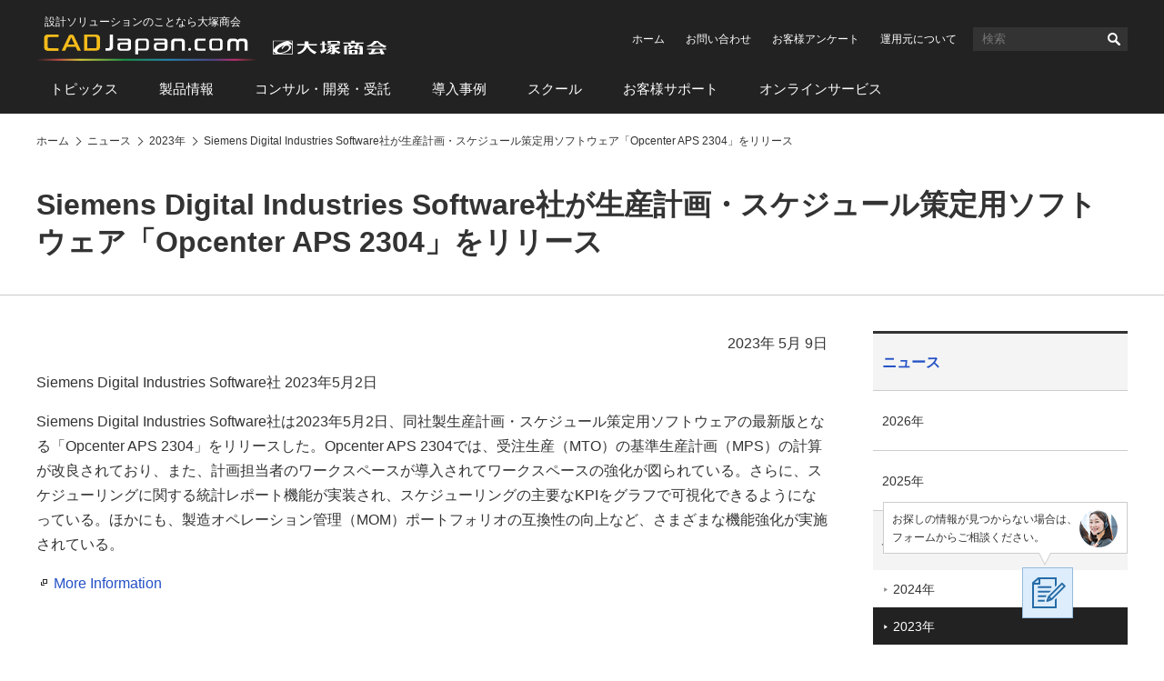

--- FILE ---
content_type: text/html
request_url: https://www.cadjapan.com/news/2023/d20230509_02.html
body_size: 4775
content:
<!doctype html><html lang="ja"><head prefix="og: https://ogp.me/ns#"><meta charset="utf-8"><link rel="canonical" href="https://www.cadjapan.com/news/2023/d20230509_02.html"><title>Siemens Digital Industries Software社が生産計画・スケジュール策定用ソフトウェア「Opcenter APS 2304」をリリース | CAD Japan.com（大塚商会）</title><meta name="robots" content="noodp"><meta name="description" content="Siemens Digital Industries Software社は2023年5月2日、同社製生産計画・スケジュール策定用ソフトウェアの最新版となる「Opcenter APS 2304」をリリースした。"><meta name="keywords" content="Opcenter"><meta name="viewport" content="width=device-width,viewport-fit=cover"><meta name="format-detection" content="telephone=no"><meta property="og:url" content="https://www.cadjapan.com/news/2023/d20230509_02.html"><meta property="og:type" content="article"><meta property="og:title" content="Siemens Digital Industries Software社が生産計画・スケジュール策定用ソフトウェア「Opcenter APS 2304」をリリース | CAD Japan.com（大塚商会）"><meta property="og:description" content="Siemens Digital Industries Software社は2023年5月2日、同社製生産計画・スケジュール策定用ソフトウェアの最新版となる「Opcenter APS 2304」をリリースした。"><meta property="og:site_name" content="CAD Japan.com（大塚商会）"><meta property="og:image" content="https://www.cadjapan.com/cadjapan-ogp-image.png"><meta name="twitter:card" content="summary_large_image"><meta property="og:locale" content="ja_JP"><link rel="apple-touch-icon-precomposed" href="/apple-touch-icon-precomposed.png"><link rel="shortcut icon" href="/favicon.ico"><link rel="stylesheet" href="/common/css/common.css"><link rel="stylesheet" href="/common/css/pages.css"><!--[if lt IE 9]><script src="/common/js/vendor/html5shiv-printshiv.js"></script><![endif]--> <script async src="https://www.googletagmanager.com/gtag/js?id=AW-564075884"></script><script>  window.dataLayer = window.dataLayer || [];  function gtag(){dataLayer.push(arguments);}  gtag('js', new Date());  gtag('config', 'AW-564075884');  gtag('config', 'AW-308142548');  gtag('config', 'AW-656614141');</script><script>  gtag('event', 'conversion', {      'send_to': 'AW-656614141/UNI_CNaMh8sBEP3FjLkC',      'value': 1.0,      'currency': 'JPY',      'aw_remarketing_only': true  });</script><script>  gtag('event', 'conversion', {      'send_to': 'AW-308142548/p0i5CPeMzvACENTD95IB',      'value': 1.0,      'currency': 'JPY',      'aw_remarketing_only': true  });</script><script type='text/javascript'>  window._tfa = window._tfa || [];  window._tfa.push({notify: 'event', name: 'page_view', id: 1489969});  !function (t, f, a, x) {         if (!document.getElementById(x)) {            t.async = 1;t.src = a;t.id=x;f.parentNode.insertBefore(t, f);         }  }(document.createElement('script'),  document.getElementsByTagName('script')[0],  '//cdn.taboola.com/libtrc/unip/1489969/tfa.js',  'tb_tfa_script');</script><script>window._ostukaDmpData = window._ostukaDmpData||{};window._ostukaDmpData.cropAttr = {};window._ostukaDmpData.cropAttr.ao_score_lb = "";window._ostukaDmpData.cropAttr.ao_rtmts_lb = "";window._ostukaDmpData.cropAttr.ao_brands_nm = "";window._ostukaDmpData.cropAttr.ao_pro_seri = "";window._ostukaDmpData.cropAttr.ao_pro_name = "";window._ostukaDmpData.cropAttr.ao_page_ppt = "";window._ostukaDmpData.cropAttr.ao_kword_lb = "";window._ostukaDmpData.cropAttr.ao_ppose_lb = "";window._ostukaDmpData.cropAttr.ao_hdsft_lb = "";window._ostukaDmpData.cropAttr.ao_cls_s_nm = "";window._ostukaDmpData.cropAttr.ao_cls_m_nm = "";window._ostukaDmpData.cropAttr.ao_cls_l_nm = "";window._ostukaDmpData.cropAttr.ao_industry = "製造業";window._ostukaDmpData.cropAttr.ao_area = "";window._ostukaDmpData.cropAttr.ao_employee = "";window._ostukaDmpData.cropAttr.ao_case_cate = "";window._ostukaDmpData.cropAttr.case_company_name = "";window._ostukaDmpData.cropAttr.page_h1 = "Siemens Digital Industries Software社が生産計画・スケジュール策定用ソフトウェア「Opcenter APS 2304」をリリース";window._ostukaDmpData.cropAttr.page_title = "Siemens Digital Industries Software社が生産計画・スケジュール策定用ソフトウェア「Opcenter APS 2304」をリリース";window._ostukaDmpData.cropAttr.page_description = "Siemens Digital Industries Software社は2023年5月2日、同社製生産計画・スケジュール策定用ソフトウェアの最新版となる「Opcenter APS 2304」をリリースした。";window._ostukaDmpData.cropAttr.thumb_nm = "";window._ostukaDmpData.cropAttr.ao_operday = "2023年05月09日";window._ostukaDmpData.cropAttr.class_label = "";window._ostukaDmpData.cropAttr.ac_pro_name = "全般";window._ostukaDmpData.cropAttr.ac_mv_time = "";</script><script src="//assets.adobedtm.com/5713efc7772e5848aeb8818df2cc00db29b60e4e/satelliteLib-cfd21131c902c835d708203d4ce3e0cbba027d44.js"></script></head><body itemscope itemtype="https://schema.org/WebPage"><div id="wrap"><header id="header"><div id="header-logo"><div id="logo-cad"><p class="logo-catchcopy">設計ソリューションのことなら大塚商会</p><p class="logo-image" itemscope itemtype="https://schema.org/Corporation"><a href="/" itemprop="url"><img src="/common/img/header-logo.svg" width="385" alt="CAD Japan.com（大塚商会）"></a></p></div></div><div id="sp-header-utility"><button class="button-search" type="button">検索</button><div id="sp-search"><form name="search_form" action="https://search.otsuka-shokai.co.jp/"><input type="hidden" name="la" value="cja"><input id="i_search_input_sp" type="text" name="kw" class="text" placeholder="CAD"><button>検索</button></form></div><div id="sp-search-overlay"></div><button class="button-consider-document-request" type="button">一括請求<span class="number">0</span></button></div><div id="pc-header-utility"><ul class="links-utility"><li><a href="/?02=82_h_h_home">ホーム</a></li><li><a href="https://www.otsuka-shokai.co.jp/contact/form/A0540/?sbj=&cat=&p_question=&02=82_h_h_contact">お問い合わせ</a></li><li><a href="https://www.otsuka-shokai.co.jp/contact/form/A0559/?02=82_h_h_nps">お客様アンケート</a></li><li><a href="/special/cad-in-numbers/?02=82_h_h_numbers">運用元について</a></li></ul><div class="search"><form name="search_form" action="https://search.otsuka-shokai.co.jp/"><input type="hidden" name="la" value="cja"><input id="i_search_input" type="text" name="kw" class="text" placeholder="検索"><button>検索</button></form></div></div><nav id="header-global-nav"><ul><li><a href="/topics/?02=82_h_gn_topics">トピックス</a></li><li><a href="/products/?02=82_h_gn_products">製品情報</a></li><li><a href="/consulting/?02=82_h_gn_consul">コンサル・開発・受託</a></li><li><a href="/case/?02=82_h_gn_case">導入事例</a></li><li><a href="/school/?02=82_h_gn_school">スクール</a></li><li><a href="/support/?02=82_h_gn_support">お客様サポート</a></li><li><a href="/service/?02=82_h_gn_service">オンラインサービス</a></li></ul></nav></header><nav id="breadcrumb"><ol itemscope itemtype="https://schema.org/BreadcrumbList"><li itemprop="itemListElement" itemscope itemtype="https://schema.org/ListItem"><a href="/" itemprop="item"><span itemprop="name">ホーム</span></a><meta itemprop="position" content="1"></li><li itemprop="itemListElement" itemscope itemtype="https://schema.org/ListItem"><a href="/news/" itemprop="item"><span itemprop="name">ニュース</span></a><meta itemprop="position" content="2"></li><li itemprop="itemListElement" itemscope itemtype="https://schema.org/ListItem"><a href="/news/2023/" itemprop="item"><span itemprop="name">2023年</span></a><meta itemprop="position" content="3"></li><li itemprop="itemListElement" itemscope itemtype="https://schema.org/ListItem"><a href="/news/2023/d20230509_02.html" itemprop="item"><span itemprop="name">Siemens Digital Industries Software社が生産計画・スケジュール策定用ソフトウェア「Opcenter APS 2304」をリリース</span></a><meta itemprop="position" content="4"></li></ol></nav><main id="main"><section><!-- CONTENT START --><header><h1>Siemens Digital Industries Software社が生産計画・スケジュール策定用ソフトウェア「Opcenter APS 2304」をリリース</h1></header><div id="main-body"><p class="texts-right">2023年 5月 9日</p><p>Siemens Digital Industries Software社 2023年5月2日</p><p>Siemens Digital Industries Software社は2023年5月2日、同社製生産計画・スケジュール策定用ソフトウェアの最新版となる「Opcenter APS 2304」をリリースした。Opcenter APS 2304では、受注生産（MTO）の基準生産計画（MPS）の計算が改良されており、また、計画担当者のワークスペースが導入されてワークスペースの強化が図られている。さらに、スケジューリングに関する統計レポート機能が実装され、スケジューリングの主要なKPIをグラフで可視化できるようになっている。ほかにも、製造オペレーション管理（MOM）ポートフォリオの互換性の向上など、さまざまな機能強化が実施されている。</p><p><a href="https://blogs.sw.siemens.com/opcenter/whats-new-in-opcenter-aps-2304/" class="icon_blank" target="_blank">More Information</a></p></div><!-- CONTENT END --><footer><div class="contacts-fundamental"><div class="conversion-web"><p class="message">この記事は業界ニュースとなりますので、<br>当サイトではお取り扱いのない製品・サービスの場合があります。</p><p class="button"><a class="set-sbj-param" href="https://www.otsuka-shokai.co.jp/contact/form/A0540/?02=82_inquiry_default">ご相談・お問い合わせ</a></p></div></div><div class="links-related-information"><p class="title">関連情報</p><div class="mboxDefault"></div><script>if(typeof(mboxCreate)=='function'){mboxCreate('MboxCad_Footer_LinksRelatedInformation_Event', 'entity.id=cad-news-2023-d20230509_02_html');}</script><ul><li><a href="/service/?02=82_cadj_pr_service"><p class="pic"><img src="https://oi.otsuka-shokai.co.jp/cw/img/pr-service.jpg?sr.dpm.path=pc120sp59" alt="" width="120"></p><p class="label">PR</p><p class="title">そのお困りごとは「オンライン」で解決できます。</p></a></li></ul></div></footer><aside id="side"><p class="text-side-title">ナビゲーションメニュー</p><nav id="side-menu-navi" class="side-navi"><p class="text-category-title"><a href="/news/">ニュース</a></p><ul><li><a href="/news/2026/">2026年</a></li><li><a href="/news/2025/">2025年</a></li><li class="parent-current"><a href="/news/archive/">バックナンバー</a><ul><li><a href="/news/2024/">2024年</a></li><li class="current"><a href="/news/2023/">2023年</a></li><li><a href="/news/2022/">2022年</a></li><li><a href="/news/2021/">2021年</a></li><li><a href="/news/2020/">2020年</a></li></ul></li></ul></nav><div class="side-scroll-following-content"><div class="mboxDefault"></div><script>if(typeof(mboxCreate)=='function'){mboxCreate('MboxCad_Side_SideScrollFollowingContent_TieupBanner');}</script><div class="pr-banner"><div class="mboxDefault"><a href="/products/online_demo.html?oiid=cj;a375at_online"><img src="/img/pr-products-online-demo.jpg" width="278" alt="製品導入前の不安をぶつけてください オンラインデモ(無料)"></a></div><script>if(typeof(mboxCreate)=='function'){mboxCreate('MboxCad_Side_SideScrollFollowingContent_PrBanner');}</script></div></div></aside></section></main><footer id="footer"><div id="links-question-form"><p class="text">お探しの情報が見つからない場合は、<br>フォームからご相談ください。</p><p class="button"><a href="https://www.otsuka-shokai.co.jp/contact/form/C1105/"><img src="/common/img/links-question-form.png" alt="質問フォーム" width="56" height="56"></a></p></div><div id="footer-nav"><ul><li><a href="/topics/">トピックス</a><ul><li><a href="/topics/feature/">特集</a></li><li><a href="/topics/special/">特設サイト</a></li><li><a href="/topics/event/">イベント・セミナー情報</a></li><li><a href="/topics/campaign/">キャンペーン情報</a></li></ul></li><li><a href="/products/">製品情報</a><ul><li><a href="/products/productsname/">製品名から探す</a></li><li><a href="/products/search/industry_manufacture/">製造業向け製品</a></li><li><a href="/products/search/industry_construction/">建設業向け製品</a></li><li><a href="/products/search/relation/">関連製品</a></li><li><a href="/products/search/cad_soft/">CAD ソフト</a></li></ul></li><li><a href="/consulting/">コンサル・開発・受託</a><ul><li><a href="/consulting/menu_consulting.html">コンサルティング</a></li><li><a href="/consulting/jyutaku_customize.html">システム開発／カスタマイズサービス</a></li><li><a href="/consulting/contract_analysis.html">受託サービス</a></li></ul></li><li><a href="/case/">導入事例</a><ul><li><a href="/case/soft.html">ソフト</a></li><li><a href="/case/hard.html">ハード</a></li><li><a href="/case/customize/">カスタマイズ</a></li></ul></li><li><a href="/school/">スクール</a><ul><li><a href="/school/regular.html">定期開催スクール</a></li><li><a href="/school/company.html">企業向けスクール</a></li><li><a href="/school/remote/">オンラインスクール</a></li><li><a href="/school/streaming/">配信型スクール</a></li><li><a href="/school/it.html">IT・ヒューマンスキル関連コース</a></li></ul></li><li><a href="/support/">お客様サポート</a><ul><li><a href="/support/products/">サポート対象製品</a></li><li><a href="/support/menu/">お困りごとから探す</a></li><li><a href="/support/result.html">大塚商会の体制と実績</a></li><li><a href="/support/voice.html">お客様の声</a></li><li><a href="/support/faq/">CADサポート FAQ</a></li></ul></li><li><a href="/service/">オンラインサービス</a><ul><li><a href="/service/items/operation_consultation/">建設・土木</a></li></ul></li></ul></div><div id="footer-utility"><ul><li><a href="/sitemap.html">サイトマップ</a></li><li><a href="/terms.html">サイトの利用条件</a></li><li><a href="https://www.otsuka-shokai.co.jp/policy/" target="_blank">情報セキュリティ基本方針</a></li><li><a href="https://www.otsuka-shokai.co.jp/privacy/" target="_blank">個人情報保護方針</a></li><li><a href="https://www.otsuka-shokai.co.jp/social-media/" target="_blank">ソーシャルメディア利用方針</a></li><li><a href="https://www.otsuka-shokai.co.jp/" target="_blank">大塚商会ホームページ</a></li></ul></div><p id="footer-copyright"><small><span class="pc">Copyright(C)</span> OTSUKA CORPORATION<span class="pc"> All Rights Reserved.</span></small></p></footer></div><div class="mboxDefault"></div><script>if(typeof(mboxCreate)=='function'){mboxCreate('MboxCad_Common_MultiPurpose_Floating');}</script><div class="mboxDefault"></div><script>if(typeof(mboxCreate)=='function'){mboxCreate('MboxCad_Common_MultiPurpose');}</script><script src="/common/js/main.min.js"></script><script src="https://www.otsuka-shokai.co.jp/_analysis/cadjapan/tagmanager.js"></script><script type="text/javascript">_satellite.pageBottom();</script></body></html>

--- FILE ---
content_type: text/css
request_url: https://www.cadjapan.com/common/css/common.css
body_size: 44648
content:
@media screen and (min-device-width: 641px), print{html,body,div,span,h1,h2,h3,h4,h5,h6,p,blockquote,pre,address,cite,code,img,q,samp,small,sub,sup,dl,dt,dd,ol,ul,li,fieldset,form,label,legend,table,caption,tbody,tfoot,thead,tr,th,td,article,aside,canvas,figcaption,figure,footer,header,nav,section,time,audio,video{margin:0;padding:0;border:0;outline:0;font-size:100%;font-style:normal;font-weight:normal;vertical-align:top;background-color:transparent}body{line-height:1}blockquote,q{quotes:none}blockquote:before,blockquote:after,q:before,q:after{content:"";content:none}a{margin:0;padding:0;font-size:100%;vertical-align:baseline;background:transparent}table{border-collapse:collapse;border-spacing:0}img,picture,input,select{vertical-align:top}article,aside,footer,header,main,nav,section{display:block}iframe{border:none}html{font-size:62.5%;overflow-y:scroll}body{position:relative;background-color:#fff;color:#333;font-family:Meiryo, "メイリオ", "Hiragino Kaku Gothic Pro", "ヒラギノ角ゴ Pro W3", Helvetica, sans-serif;-webkit-font-smoothing:antialiased;-webkit-text-size-adjust:100%;-webkit-print-color-adjust:exact;overflow:hidden}body{min-width:1240px}input,button,textarea{font-family:Meiryo, "メイリオ", "Hiragino Kaku Gothic Pro", "ヒラギノ角ゴ Pro W3", Helvetica, sans-serif;color:#333}a:link{color:#2451c6;text-decoration:none}a:active{color:#2451c6;text-decoration:underline}a:visited{color:#7c169e}a:hover{color:#2451c6;text-decoration:underline}button::-moz-focus-inner,input::-moz-focus-inner{border:0;padding:0}button{background-color:transparent;border:none;cursor:pointer;outline:none;padding:0;-webkit-appearance:none;-moz-appearance:none;appearance:none}button:disabled{cursor:auto}#wrap{position:relative;z-index:1}#header li,#breadcrumb li,#side li,#footer li{list-style:none}#main a img{-webkit-transition:-webkit-transform 250ms;transition:-webkit-transform 250ms;transition:transform 250ms;transition:transform 250ms, -webkit-transform 250ms}#main a:hover img{-webkit-transform:scale(1.1);-ms-transform:scale(1.1);transform:scale(1.1)}#main a:active img{-webkit-transform:scale(1);-ms-transform:scale(1);transform:scale(1)}.text-side-title{display:none}#nodisplay-analysis{position:absolute;left:-100%;top:0;width:1px;height:1px;margin:0;padding:0;border:none;font-size:1px;line-height:1px}#nodisplay-analysis *{width:1px;height:1px;margin:0;padding:0;border:none;font-size:1px;line-height:1px}#breadcrumb{-webkit-box-ordinal-group:3;-ms-flex-order:2;order:2;width:1200px;margin:0 calc((100% - 1200px) / 2);position:relative;z-index:3}#breadcrumb ol{display:-webkit-box;display:-ms-flexbox;display:flex;-ms-flex-wrap:wrap;flex-wrap:wrap;width:100%;padding:20px 0}#breadcrumb ol li{position:relative;z-index:1;margin:0;padding:0 0 0 20px;font-size:1.2rem;line-height:1.7em;color:#333}#breadcrumb ol li:first-child{padding-left:0}#breadcrumb ol li:not(:first-child)::before{display:block;position:absolute;left:5px;top:0;bottom:0;z-index:1;-webkit-box-sizing:border-box;box-sizing:border-box;width:7px;height:7px;margin:auto;border-right:1px solid #333;border-bottom:1px solid #333;content:"";-webkit-transform:rotate(-45deg);-ms-transform:rotate(-45deg);transform:rotate(-45deg)}#breadcrumb ol li a{font-size:1.2rem;line-height:1.7em;color:#333;text-shadow:1px 1px 1px #fff, -1px 1px 1px #fff, -1px -1px 1px #fff, -1px 1px 1px #fff}#breadcrumb ol li a:hover span{text-decoration:underline}.movie-top #breadcrumb ol li{color:#fff}.movie-top #breadcrumb ol li:not(:first-child)::before{border-color:#fff}.movie-top #breadcrumb ol li a{color:#fff;text-shadow:none}#footer{-webkit-box-ordinal-group:6;-ms-flex-order:5;order:5;display:-webkit-box;display:-ms-flexbox;display:flex;-ms-flex-wrap:wrap;flex-wrap:wrap;-webkit-box-pack:justify;-ms-flex-pack:justify;justify-content:space-between;-webkit-box-align:center;-ms-flex-align:center;align-items:center;position:relative;width:1200px;margin:0 calc((100% - 1200px) / 2);clear:both}#footer #footer-nav{position:relative;width:100%;padding:35px 0 60px}#footer #footer-nav::after{display:block;position:absolute;left:-100vw;top:0;z-index:-1;width:calc(200vw + 100%);height:100%;content:"";border-top:1px solid #ccc;background-color:#f4f4f4}#footer #footer-nav>ul{display:-webkit-box;display:-ms-flexbox;display:flex;-webkit-box-pack:justify;-ms-flex-pack:justify;justify-content:space-between}#footer #footer-nav>ul>li>a{font-size:1.4rem;line-height:1.7em;font-weight:bold;color:#333}#footer #footer-nav>ul>li>ul{margin:0 0 0 2px;padding:0}#footer #footer-nav>ul>li>ul>li{margin:15px 0 0;padding:0;list-style:none}#footer #footer-nav>ul>li>ul>li>a{font-size:1.2rem;line-height:1.7em;color:#333}#footer #footer-utility{position:relative;width:100%;padding:20px 0 9px}#footer #footer-utility::after{display:block;position:absolute;left:-100vw;top:0;z-index:-1;width:calc(200vw + 100%);height:100%;content:"";background-color:#222}#footer #footer-utility ul{display:-webkit-box;display:-ms-flexbox;display:flex;margin:0;padding:0;font-size:0}#footer #footer-utility ul li{position:relative;margin:0 0 0 25px;padding:0;list-style:none}#footer #footer-utility ul li a{position:relative;display:inline-block;font-size:1.2rem;line-height:1.7em;color:#fff}#footer #footer-utility ul li a[target="_blank"]{padding-right:11px}#footer #footer-utility ul li a[target="_blank"]::before{display:block;position:absolute;right:0;top:0;width:7px;height:100%;content:"";background:url("data:image/svg+xml,%3Csvg xmlns='http://www.w3.org/2000/svg' width='7' height='7' viewBox='0 0 7 7'%3E%3Cpolygon fill='%23fff' points='1,6 1,3 0,3 0,6 0,7 1,7 4,7 4,6 '/%3E%3Cpath fill='%23fff' d='M7,4V1V0H6H3H2.3H2v5h0.3H3h4.1L7,4L7,4z M3,1h3v3H3V1z'/%3E%3C/svg%3E") 0 calc(((1.7em - 6px) / 2) - 1px)/7px 7px no-repeat}#footer #footer-utility ul li:first-child{margin-left:0}#footer #footer-copyright{position:relative;width:100%;padding:9px 0 42px;background:#222;font-size:1.2rem;line-height:1.3em;font-weight:normal;color:#fff}#footer #footer-copyright::after{display:block;position:absolute;left:-100vw;top:0;z-index:-1;width:calc(200vw + 100%);height:100%;content:"";background:#222}#footer #back-to-top{position:fixed;right:40px;bottom:40px;z-index:10;opacity:0.5;-webkit-transition:margin 800ms, opacity 250ms;transition:margin 800ms, opacity 250ms}#footer #back-to-top a{display:block;width:40px;height:40px;padding:0;background:url("data:image/svg+xml,%3Csvg xmlns='http://www.w3.org/2000/svg' width='19' height='18' viewBox='0 0 19 18'%3E%3Cpolygon fill='%23fff' points='19.2,8.8 9.6,-0.8 8.5,0.3 0,8.8 2.2,11 8,5.2 8,18 11,18 11,5 17,11 '/%3E%3C/svg%3E") 50% 50% no-repeat #222;-webkit-box-shadow:0 0 3px rgba(255,255,255,0.5);box-shadow:0 0 3px rgba(255,255,255,0.5);text-align:center;color:transparent}#footer #back-to-top a:hover{background-position-y:9px;-webkit-transition:background-position-y 0.4s;transition:background-position-y 0.4s}#footer #links-question-form{position:fixed;right:100px;bottom:40px;z-index:10}#footer #links-question-form .text{position:absolute;right:-60px;z-index:1;bottom:calc(100% + 15px);padding:8px 54px 7px 9px;border:1px solid #ccc;background:#fff url(/common/img/links-question-form-bg.png) right 10px center no-repeat;font-size:1.2rem;line-height:1.7em;white-space:nowrap;opacity:0;-webkit-transition:opacity 0.4s;transition:opacity 0.4s}#footer #links-question-form .text.wait{opacity:1;-webkit-animation:0.4s links-question-form-hide 10s forwards;animation:0.4s links-question-form-hide 10s forwards}@-webkit-keyframes links-question-form-hide{from{opacity:1}to{opacity:0}}@keyframes links-question-form-hide{from{opacity:1}to{opacity:0}}#footer #links-question-form .text::before{content:"";position:absolute;top:100%;right:84px;z-index:2;width:12px;height:12px;background-color:#fff;-webkit-clip-path:polygon(50% 12px, 0% 0%, 12px 0%);clip-path:polygon(50% 12px, 0% 0%, 12px 0%)}#footer #links-question-form .text::after{content:"";position:absolute;top:100%;right:83px;z-index:-1;width:14px;height:14px;background-color:#ccc;-webkit-clip-path:polygon(50% 14px, 0% 0%, 14px 0%);clip-path:polygon(50% 14px, 0% 0%, 14px 0%)}#footer #links-question-form:has(.button a:hover) .text{opacity:1}#footer #links-question-form .button a{display:block;background-color:#fff}#footer #links-question-form .button a img{-webkit-transition:opacity 250ms;transition:opacity 250ms}#footer #links-question-form .button a:hover img{opacity:0.8}#header{position:relative;-webkit-box-ordinal-group:2;-ms-flex-order:1;order:1;display:-webkit-box;display:-ms-flexbox;display:flex;-ms-flex-wrap:wrap;flex-wrap:wrap;-webkit-box-pack:justify;-ms-flex-pack:justify;justify-content:space-between;-webkit-box-align:center;-ms-flex-align:center;align-items:center;width:1200px;font-size:0;margin:0 calc((100% - 1200px) / 2);padding:18px 0 0}#header::after{display:block;position:absolute;left:-100vw;top:0;z-index:-1;width:calc(200vw + 100%);height:100%;content:"";background-color:#222}#header #header-logo{margin:0;padding:0}#header #header-logo .logo-catchcopy{margin-left:9px;font-size:1.2rem;line-height:1em;font-weight:normal;color:#fff}#header #header-logo .logo-image{margin-top:7px}#header #header-logo .logo-image img{vertical-align:top;width:385px;height:auto;-webkit-transition:width 0.2s;transition:width 0.2s}#header #pc-header-utility{display:-webkit-box;display:-ms-flexbox;display:flex;-webkit-box-pack:end;-ms-flex-pack:end;justify-content:flex-end;-webkit-box-align:center;-ms-flex-align:center;align-items:center;padding:12px 0}#header #pc-header-utility ul.links-utility{display:-webkit-box;display:-ms-flexbox;display:flex;-ms-flex-wrap:wrap;flex-wrap:wrap;-webkit-box-pack:start;-ms-flex-pack:start;justify-content:flex-start;-webkit-box-align:center;-ms-flex-align:center;align-items:center;margin:0;padding:0}#header #pc-header-utility ul.links-utility li{margin-left:23px}#header #pc-header-utility ul.links-utility li:first-child{margin-left:0}#header #pc-header-utility ul.links-utility li a{font-size:1.2rem;line-height:1.7em;font-weight:normal;color:#fff}#header #pc-header-utility .search{display:-webkit-box;display:-ms-flexbox;display:flex;-webkit-box-align:center;-ms-flex-align:center;align-items:center;margin-left:18px;height:26px;background-color:#333;-webkit-transition:background-color 0.2s;transition:background-color 0.2s}#header #pc-header-utility .search.focus{background-color:#444}#header #pc-header-utility .search input[type="text"]{width:140px;padding:2px 0 2px 10px;border:none;outline:none;background-color:transparent;font-size:1.3rem;line-height:1.7em;font-weight:normal;color:#fff;-webkit-box-sizing:border-box;box-sizing:border-box}#header #pc-header-utility .search button{width:30px;height:calc(1.3rem * 1.7 + 2px + 2px);border:none;background:url("data:image/svg+xml,%3Csvg xmlns='http://www.w3.org/2000/svg' width='14' height='14' viewBox='0 0 14 14'%3E%3Cpath fill='%23fff' d='M1.6,9.3c1.8,1.8,4.6,2.1,6.7,0.8l3.6,3.6c0.5,0.5,1.3,0.5,1.7,0c0.5-0.5,0.5-1.3,0-1.7L10,8.3c1.3-2.1,1-4.9-0.8-6.7c-2.1-2.1-5.6-2.1-7.7,0C-0.5,3.7-0.5,7.2,1.6,9.3z M3,3c1.4-1.4,3.5-1.3,4.9,0c1.4,1.4,1.4,3.5,0,4.9C6.5,9.2,4.3,9.2,3,7.9C1.6,6.5,1.6,4.3,3,3z'/%3E%3C/svg%3E") center center no-repeat;font-size:0;cursor:pointer;outline:none;-webkit-appearance:none;-moz-appearance:none;appearance:none}#header #sp-header-utility{display:none}#header #header-global-nav{width:100%}#header #header-global-nav ul{position:relative;margin:0;padding:0;font-size:0}#header #header-global-nav ul li{display:inline-block;margin-left:15px;list-style:none;-webkit-box-sizing:border-box;box-sizing:border-box}#header #header-global-nav ul li:first-child{margin-left:0}#header #header-global-nav ul li a{position:relative;display:block;font-size:1.5rem;line-height:1.3em;color:#fff;padding:20px 15px 18px;-webkit-transition:color 0.4s;transition:color 0.4s}#header #header-global-nav ul li a::before{position:absolute;left:50%;right:50%;bottom:0;height:2px;content:"";background:#ffba01;-webkit-transition:left 0.3s ease-out, right 0.3s ease-out;transition:left 0.3s ease-out, right 0.3s ease-out}#header #header-global-nav ul li a:hover{color:#ffba01;text-decoration:none}#header #header-global-nav ul li a:hover::before{left:0;right:0}#header #header-global-nav ul li.current a{color:#ffba01}#header #header-global-nav ul li.current a::before{position:absolute;left:0;right:0;bottom:0;height:2px;content:"";background:#ffba01;-webkit-transition:left 0.4s ease-out, right 0.4s ease-out;transition:left 0.4s ease-out, right 0.4s ease-out}#header.fixed{-ms-flex-wrap:nowrap;flex-wrap:nowrap;position:fixed;top:0;z-index:4;padding-top:0}#header.fixed #header-logo .logo-catchcopy{display:none}#header.fixed #header-logo .logo-image{margin-top:0}#header.fixed #header-logo .logo-image img{width:305px}#header.fixed #pc-header-utility{display:none}#header.fixed #header-global-nav{-ms-flex-item-align:stretch;-ms-grid-row-align:stretch;align-self:stretch;width:auto}#header.fixed #header-global-nav ul{display:-webkit-box;display:-ms-flexbox;display:flex;-webkit-box-align:center;-ms-flex-align:center;align-items:center}#header.fixed #header-global-nav ul li:nth-child(n+2){margin-left:30px}#header.fixed #header-global-nav ul li a{padding:19px 0 17px;-webkit-box-sizing:border-box;box-sizing:border-box;font-size:1.4rem}#main{-webkit-box-ordinal-group:5;-ms-flex-order:4;order:4;width:1200px;margin:0 calc((100% - 1200px) / 2)}#main>section{display:-webkit-box;display:-ms-flexbox;display:flex;-ms-flex-wrap:wrap;flex-wrap:wrap;-webkit-box-pack:justify;-ms-flex-pack:justify;justify-content:space-between}#main header{-webkit-box-ordinal-group:2;-ms-flex-order:1;order:1;width:100%}#main #main-body{-webkit-box-ordinal-group:3;-ms-flex-order:2;order:2;width:870px;min-height:260px;margin-top:40px;padding-bottom:53px}#main #main-body>section:first-child>*:first-child,#main #main-body>*:first-child{margin-top:0}#main footer{-webkit-box-ordinal-group:5;-ms-flex-order:4;order:4;width:100%}.home #main #main-body,.column-1 #main #main-body,.movie-top #main #main-body,.cae-top #main #main-body{width:1200px;margin:40px calc((100% - 1200px) / 2) 0;float:none}.cae #main #main-body{width:790px}#side{position:relative;-webkit-box-ordinal-group:4;-ms-flex-order:3;order:3;width:280px;margin-top:40px;padding-bottom:53px}#side>*:first-child{margin-top:0}#side .side-navi>p:first-child{margin:0;display:block;padding:20px 10px 18px;border-top:3px solid #333;background:#f4f4f4;font-size:1.6rem;line-height:1.5em;font-weight:bold;color:#333}#side .side-navi>p:first-child a{display:block;margin:-20px -10px -18px;padding:20px 10px 18px}#side .side-navi>p:first-child a::before{display:none}#side .side-navi>ul{margin:0;padding:0;border-bottom:1px solid #ccc}#side .side-navi>ul a{display:block;font-size:1.4rem;line-height:1.7em;color:#333;-webkit-transition:background-color 0.4s;transition:background-color 0.4s}#side .side-navi>ul a::before{display:none}#side .side-navi>ul a:hover{background-color:#f4f4f4}#side .side-navi>ul>li{list-style:none;margin:0;padding:0;border-top:1px solid #ccc}#side .side-navi>ul>li>a{padding:22px 10px 20px}#side .side-navi>ul>li.current>a{background-color:#222;color:#fff}#side .side-navi>ul>li.parent-current>a{background-color:#f4f4f4;font-weight:bold}#side .side-navi>ul>li>ul{display:none}#side .side-navi>ul>li.parent-current>ul,#side .side-navi>ul>li.current>ul{display:block;margin:0}#side .side-navi>ul>li.parent-current>ul>li,#side .side-navi>ul>li.current>ul>li{margin-top:0}#side .side-navi>ul>li.parent-current>ul>li>a,#side .side-navi>ul>li.current>ul>li>a{display:block;position:relative;padding:10px 10px 8px 22px;font-size:1.4rem;line-height:1.7em;color:#333}#side .side-navi>ul>li.parent-current>ul>li>a::before,#side .side-navi>ul>li.current>ul>li>a::before{display:block;position:absolute;top:calc(((1.7em - 5px) / 2) + 10px);bottom:0;left:12px;width:4px;height:5px;content:"";background:url("data:image/svg+xml,%3Csvg xmlns='http://www.w3.org/2000/svg' width='3' height='4' viewBox='0 0 3 4'%3E%3Cpolygon points='0 0 3 2 0 4' fill='%23888'/%3E%3C/svg%3E") 0 0/4px 5px no-repeat}#side .side-navi>ul>li.parent-current>ul>li>a[target="_blank"]::before,#side .side-navi>ul>li.current>ul>li>a[target="_blank"]::before{left:10px;width:7px;height:7px;background-image:url("data:image/svg+xml,%3Csvg xmlns='http://www.w3.org/2000/svg' width='7' height='7' viewBox='0 0 7 7'%3E%3Cpolygon fill='%23888' points='1,6 1,3 0,3 0,6 0,7 1,7 4,7 4,6 '/%3E%3Cpath fill='%23888' d='M7,4V1V0H6H3H2.3H2v5h0.3H3h4.1L7,4L7,4z M3,1h3v3H3V1z'/%3E%3C/svg%3E");background-size:7px auto}#side .side-navi>ul>li.parent-current>ul>li.current>a,#side .side-navi>ul>li.current>ul>li.current>a{background-color:#222;color:#fff}#side .side-navi>ul>li.parent-current>ul>li.current>a::before,#side .side-navi>ul>li.current>ul>li.current>a::before{background-image:url("data:image/svg+xml,%3Csvg xmlns='http://www.w3.org/2000/svg' width='3' height='4' viewBox='0 0 3 4'%3E%3Cpolygon points='0 0 3 2 0 4' fill='%23fff'/%3E%3C/svg%3E")}#side .side-navi>ul>li.parent-current>ul>li.current>a[target="_blank"]::before,#side .side-navi>ul>li.current>ul>li.current>a[target="_blank"]::before{background-image:url("data:image/svg+xml,%3Csvg xmlns='http://www.w3.org/2000/svg' width='7' height='7' viewBox='0 0 7 7'%3E%3Cpolygon fill='%23fff' points='1,6 1,3 0,3 0,6 0,7 1,7 4,7 4,6 '/%3E%3Cpath fill='%23fff' d='M7,4V1V0H6H3H2.3H2v5h0.3H3h4.1L7,4L7,4z M3,1h3v3H3V1z'/%3E%3C/svg%3E")}#side .side-navi>ul>li.parent-current>ul>li.parent-current>a,#side .side-navi>ul>li.current>ul>li.parent-current>a{background-color:#f4f4f4;font-weight:bold}#side .side-navi>ul>li.parent-current>ul>li>ul,#side .side-navi>ul>li.current>ul>li>ul{display:none}#side .side-navi>ul>li.parent-current>ul>li.parent-current>ul,#side .side-navi>ul>li.parent-current>ul>li.current>ul,#side .side-navi>ul>li.current>ul>li.parent-current>ul,#side .side-navi>ul>li.current>ul>li.current>ul{display:block;margin:0}#side .side-navi>ul>li.parent-current>ul>li.parent-current>ul>li,#side .side-navi>ul>li.parent-current>ul>li.current>ul>li,#side .side-navi>ul>li.current>ul>li.parent-current>ul>li,#side .side-navi>ul>li.current>ul>li.current>ul>li{margin-top:0}#side .side-navi>ul>li.parent-current>ul>li.parent-current>ul>li>a,#side .side-navi>ul>li.parent-current>ul>li.current>ul>li>a,#side .side-navi>ul>li.current>ul>li.parent-current>ul>li>a,#side .side-navi>ul>li.current>ul>li.current>ul>li>a{display:block;position:relative;padding:10px 10px 8px 32px;font-size:1.4rem;line-height:1.7em;color:#333}#side .side-navi>ul>li.parent-current>ul>li.parent-current>ul>li>a::before,#side .side-navi>ul>li.parent-current>ul>li.current>ul>li>a::before,#side .side-navi>ul>li.current>ul>li.parent-current>ul>li>a::before,#side .side-navi>ul>li.current>ul>li.current>ul>li>a::before{display:block;position:absolute;top:calc(((1.7em - 5px) / 2) + 10px);bottom:0;left:23px;width:4px;height:5px;content:"";background:url("data:image/svg+xml,%3Csvg xmlns='http://www.w3.org/2000/svg' width='3' height='4' viewBox='0 0 3 4'%3E%3Cpolygon points='0 0 3 2 0 4' fill='%23888'/%3E%3C/svg%3E") 0 0/4px 5px no-repeat}#side .side-navi>ul>li.parent-current>ul>li.parent-current>ul>li>a[target="_blank"]::before,#side .side-navi>ul>li.parent-current>ul>li.current>ul>li>a[target="_blank"]::before,#side .side-navi>ul>li.current>ul>li.parent-current>ul>li>a[target="_blank"]::before,#side .side-navi>ul>li.current>ul>li.current>ul>li>a[target="_blank"]::before{left:21px;width:7px;height:7px;background-image:url("data:image/svg+xml,%3Csvg xmlns='http://www.w3.org/2000/svg' width='7' height='7' viewBox='0 0 7 7'%3E%3Cpolygon fill='%23888' points='1,6 1,3 0,3 0,6 0,7 1,7 4,7 4,6 '/%3E%3Cpath fill='%23888' d='M7,4V1V0H6H3H2.3H2v5h0.3H3h4.1L7,4L7,4z M3,1h3v3H3V1z'/%3E%3C/svg%3E");background-size:7px auto}#side .side-navi>ul>li.parent-current>ul>li.parent-current>ul>li.current>a,#side .side-navi>ul>li.parent-current>ul>li.current>ul>li.current>a,#side .side-navi>ul>li.current>ul>li.parent-current>ul>li.current>a,#side .side-navi>ul>li.current>ul>li.current>ul>li.current>a{background-color:#222;color:#fff}#side .side-navi>ul>li.parent-current>ul>li.parent-current>ul>li.current>a::before,#side .side-navi>ul>li.parent-current>ul>li.current>ul>li.current>a::before,#side .side-navi>ul>li.current>ul>li.parent-current>ul>li.current>a::before,#side .side-navi>ul>li.current>ul>li.current>ul>li.current>a::before{background-image:url("data:image/svg+xml,%3Csvg xmlns='http://www.w3.org/2000/svg' width='3' height='4' viewBox='0 0 3 4'%3E%3Cpolygon points='0 0 3 2 0 4' fill='%23fff'/%3E%3C/svg%3E")}#side .side-navi>ul>li.parent-current>ul>li.parent-current>ul>li.current>a[target="_blank"]::before,#side .side-navi>ul>li.parent-current>ul>li.current>ul>li.current>a[target="_blank"]::before,#side .side-navi>ul>li.current>ul>li.parent-current>ul>li.current>a[target="_blank"]::before,#side .side-navi>ul>li.current>ul>li.current>ul>li.current>a[target="_blank"]::before{background-image:url("data:image/svg+xml,%3Csvg xmlns='http://www.w3.org/2000/svg' width='7' height='7' viewBox='0 0 7 7'%3E%3Cpolygon fill='%23fff' points='1,6 1,3 0,3 0,6 0,7 1,7 4,7 4,6 '/%3E%3Cpath fill='%23fff' d='M7,4V1V0H6H3H2.3H2v5h0.3H3h4.1L7,4L7,4z M3,1h3v3H3V1z'/%3E%3C/svg%3E")}#side .links-assist-users{margin-top:20px;padding:18px 20px;background:#f4f4f4}#side .links-assist-users ul{margin:0;padding:0}#side .links-assist-users ul li{margin:0;padding:0}#side .links-assist-users ul li a{font-size:1.2rem;line-height:1.7em;color:#333}#side .consider-document-request{display:-webkit-box;display:-ms-flexbox;display:flex;-ms-flex-wrap:wrap;flex-wrap:wrap;-webkit-box-align:center;-ms-flex-align:center;align-items:center;margin-top:25px;padding:27px 10px;border-top:1px solid #ccc;border-bottom:1px solid #ccc}#side .consider-document-request:first-child{padding-top:0;border-top:none}#side .consider-document-request:only-child{padding-bottom:0;border-bottom:0}#side .consider-document-request .title{width:100%;margin:0;font-size:1.4rem;line-height:1.5em;font-weight:bold}#side .consider-document-request .text{width:100%;margin:12px 0 0;font-size:1.2rem;line-height:1.7em}#side .consider-document-request button.look-inside{position:relative;z-index:1;margin:8px 0 0;padding:7px 7px 5px;border:none;background:#0065f2;-webkit-transition:background-color 0.4s;transition:background-color 0.4s;font-size:1.2rem;line-height:1.3em;color:#fff;-webkit-box-sizing:border-box;box-sizing:border-box;outline:none;-webkit-appearance:none;-moz-appearance:none;appearance:none;overflow:hidden;z-index:1}#side .consider-document-request button.look-inside:hover{background:#3187ff;text-decoration:none}#side .consider-document-request button.look-inside:disabled{background:#929292;cursor:default}#side .consider-document-request button.look-inside::after{position:absolute;top:50%;left:0;right:0;z-index:-1;margin:0 auto;border-radius:50%;width:0;height:0;background-color:#fff;opacity:0.15;content:"";-webkit-transform:translate(0, -50%);-ms-transform:translate(0, -50%);transform:translate(0, -50%)}#side .consider-document-request button.look-inside:not(:disabled):hover::after{width:100%;padding-top:100%;opacity:0;-webkit-transition:width .4s ease-out,padding-top .4s ease-out,opacity .4s ease-out;transition:width .4s ease-out,padding-top .4s ease-out,opacity .4s ease-out}#side .consider-document-request .link{margin:8px 0 0 10px;font-size:1.2rem;line-height:1.7em}#side .consider-document-request .link a{padding-left:16px}#side .links-recommended-content{position:relative;padding:0 10px}#side .links-recommended-content .title{margin:0;font-size:1.3rem;line-height:1.5em;font-weight:bold}#side .links-recommended-content .text{margin:10px 0 0;font-size:1.2rem;line-height:1.7em}#side .links-recommended-content .link{margin-top:5px;font-size:1.2rem;line-height:1.7em}#side .links-recommended-content-image{padding-bottom:27px;border-bottom:1px solid #ccc}#side .links-recommended-content-image ul{margin:0}#side .links-recommended-content-image ul li{margin-top:18px}#side .links-recommended-content-image ul li a{display:-webkit-box;display:-ms-flexbox;display:flex;-webkit-box-align:start;-ms-flex-align:start;align-items:flex-start;padding:0}#side .links-recommended-content-image ul li a::before{display:none}#side .links-recommended-content-image ul li a .pic{-ms-flex-negative:0;flex-shrink:0;overflow:hidden;width:122px;margin-top:0;border:1px solid #ccc;-webkit-box-sizing:border-box;box-sizing:border-box}#side .links-recommended-content-image ul li a .pic img{display:block}#side .links-recommended-content-image ul li a .title{display:inline-block;position:relative;padding-left:19px;margin:0 0 0 9px;font-size:1.2rem;line-height:1.7em}#side .links-recommended-content-image ul li a .title::before{display:block;position:absolute;left:5px;top:0;height:100%;content:"";background:url("data:image/svg+xml,%3Csvg xmlns='http://www.w3.org/2000/svg' width='3' height='4'%3E%3Cpolygon points='0 0 3 2 0 4' fill='%23222'/%3E%3C/svg%3E") 0 calc(((1.7em - 6px) / 2) - 2px) no-repeat;width:5px;background-size:5px 6px}#side .links-recommended-content-image ul li a[target="_blank"] .title{display:inline-block;position:relative;padding-left:19px}#side .links-recommended-content-image ul li a[target="_blank"] .title::before{display:block;position:absolute;left:5px;top:0;height:100%;content:"";background:url("data:image/svg+xml,%3Csvg xmlns='http://www.w3.org/2000/svg' width='7' height='7' viewBox='0 0 7 7'%3E%3Cpolygon fill='%23222' points='1,6 1,3 0,3 0,6 0,7 1,7 4,7 4,6 '/%3E%3Cpath fill='%23222' d='M7,4V1V0H6H3H2.3H2v5h0.3H3h4.1L7,4L7,4z M3,1h3v3H3V1z'/%3E%3C/svg%3E") 0 calc(((1.7em - 6px) / 2) - 2px) no-repeat;width:7px;background-size:7px 7px}#side .side-links-movie{display:none;margin-top:45px}#side .side-links-movie:first-child{margin-top:0}#side .side-links-movie>.title{margin:0;display:block;padding:20px 10px 18px;border-top:3px solid #333;background:#f4f4f4;font-size:1.6rem;line-height:1.5em;font-weight:bold;color:#333}#side .side-links-movie ul{margin:20px 0 0;border-bottom:1px solid #ccc}#side .side-links-movie ul li{margin-top:0;border-top:1px solid #ccc}#side .side-links-movie ul li a{display:-webkit-box;display:-ms-flexbox;display:flex;-webkit-box-align:start;-ms-flex-align:start;align-items:flex-start;padding:20px 0;text-decoration:none}#side .side-links-movie ul li a::before{display:none}#side .side-links-movie ul li a .thumb{position:relative;width:108px;-ms-flex-negative:0;flex-shrink:0;margin-top:0;border:1px solid #ccc;-webkit-box-shadow:0 0 3px 1px rgba(0,0,0,0.1);box-shadow:0 0 3px 1px rgba(0,0,0,0.1);overflow:hidden;-webkit-box-sizing:border-box;box-sizing:border-box}#side .side-links-movie ul li a .thumb img{display:block}#side .side-links-movie ul li a .thumb .play-time{position:absolute;right:6px;bottom:6px;padding:2px 3px;background:#222;border:1px solid #000;font-size:1.2rem;line-height:1em;color:#fff}#side .side-links-movie ul li a .text{margin-left:12px}#side .side-links-movie ul li a .text .title{margin-top:0;font-size:1.4rem;line-height:1.5em}#side .side-links-movie ul li a:hover .title{text-decoration:underline}#side .pr-banner{position:relative;top:300px;border:1px solid #ccc;-webkit-box-shadow:2px 2px 5px rgba(0,0,0,0.08);box-shadow:2px 2px 5px rgba(0,0,0,0.08);opacity:0;-webkit-transition:top 0.4s, opacity 0.4s;transition:top 0.4s, opacity 0.4s}#side .pr-banner.show{top:0;opacity:1}#side .pr-banner a{display:block;overflow:hidden;padding-left:0}#side .pr-banner a::before{content:none}#side .pr-banner a[target="_blank"]{display:block;padding-left:0}#side .pr-banner a[target="_blank"]::before{content:none}#side .side-contacts-document-request{position:relative;top:300px;padding:14px;border:2px solid #97bbdb;background-color:#ddedfb;-webkit-box-shadow:2px 2px 5px rgba(0,0,0,0.08);box-shadow:2px 2px 5px rgba(0,0,0,0.08);opacity:0;-webkit-transition:top 0.4s, opacity 0.4s;transition:top 0.4s, opacity 0.4s}#side .side-contacts-document-request.show{top:0;opacity:1}#side .side-contacts-document-request .pic{margin-top:0}#side .side-contacts-document-request .title{margin-top:10px;font-weight:bold}#side .side-contacts-document-request .button{margin-top:10px}#side .side-contacts-document-request .button a{display:block;position:relative;min-width:120px;padding:9px 10px 7px 24px;background:#0065f2;-webkit-transition:background-color 0.4s;transition:background-color 0.4s;font-weight:bold;color:#fff;-webkit-box-sizing:border-box;box-sizing:border-box;text-align:center;overflow:hidden;z-index:1}#side .side-contacts-document-request .button a:hover{background:#3187ff;text-decoration:none}#side .side-contacts-document-request .button a::before{left:11px;background-image:url("data:image/svg+xml,%3Csvg xmlns='http://www.w3.org/2000/svg' width='3' height='4' viewBox='0 0 3 4'%3E%3Cpolygon points='0 0 3 2 0 4' fill='%23fff'/%3E%3C/svg%3E");background-position:0 center}#side .side-contacts-document-request .button a[target="_blank"]::before{background-image:url("data:image/svg+xml,%3Csvg xmlns='http://www.w3.org/2000/svg' width='7' height='7' viewBox='0 0 7 7'%3E%3Cpolygon fill='%23fff' points='1,6 1,3 0,3 0,6 0,7 1,7 4,7 4,6 '/%3E%3Cpath fill='%23fff' d='M7,4V1V0H6H3H2.3H2v5h0.3H3h4.1L7,4L7,4z M3,1h3v3H3V1z'/%3E%3C/svg%3E")}#side .side-contacts-document-request .button a::after{position:absolute;top:50%;left:0;right:0;z-index:-1;margin:0 auto;border-radius:50%;width:0;height:0;background-color:#fff;opacity:0.15;content:"";-webkit-transform:translate(0, -50%);-ms-transform:translate(0, -50%);transform:translate(0, -50%)}#side .side-contacts-document-request .button a:not(:disabled):hover::after{width:100%;padding-top:100%;opacity:0;-webkit-transition:width .4s ease-out,padding-top .4s ease-out,opacity .4s ease-out;transition:width .4s ease-out,padding-top .4s ease-out,opacity .4s ease-out}#side .side-scroll-following-content{margin-top:27px}#side .side-scroll-following-content:first-child{margin-top:0}#side .side-scroll-following-content>*:nth-child(n+2){margin-top:27px}#side .side-scroll-following-content>div:first-child:empty ~ .pr-banner{margin-top:0}#side .side-scroll-following-content.hide{visibility:hidden}#side .side-scroll-following-content.on{position:fixed;width:280px;height:auto;background:#fff;opacity:1;-webkit-transition:top 0.7s;transition:top 0.7s}#side .side-scroll-following-content.off{overflow:hidden;height:0;margin-top:0;opacity:0}#side .side-scroll-following-content.stop{position:absolute;bottom:20px}#side .side-conversion{margin-top:27px;position:relative;top:300px;opacity:0;-webkit-transition:top 0.4s, opacity 0.4s;transition:top 0.4s, opacity 0.4s}#side .side-conversion.show{top:0;opacity:1}#side .side-conversion ul{display:-webkit-box;display:-ms-flexbox;display:flex;margin:0}#side .side-conversion ul li{width:280px !important;margin:0;padding:14px 18px;background:#fff7e0;border:1px solid #f1e3b6;-webkit-box-sizing:border-box;box-sizing:border-box;display:-webkit-box;-webkit-line-clamp:2;-webkit-box-orient:vertical;overflow:hidden}#side .side-conversion ul li a{display:-webkit-box;-webkit-line-clamp:2;-webkit-box-orient:vertical;overflow:hidden;font-size:1.4rem;line-height:1.7em}#side .side-conversion .bx-wrapper .bx-controls{width:100%;margin-top:15px}#side .side-conversion .bx-wrapper .bx-controls .bx-controls-direction a{position:relative;top:-10px;width:26px;height:26px;padding-left:0;border-radius:50%;background:url("data:image/svg+xml,%3Csvg xmlns='http://www.w3.org/2000/svg' width='8' height='16' viewBox='0 0 8 16'%3E%3Cpolygon fill='%23222' points='3 8 8 3 8 0 0 8 8 16 8 13 3 8'/%3E%3C/svg%3E") 44% 50% no-repeat;font-size:0rem;line-height:1.7em;-webkit-transition:background-color 0.2s, background-position 0.2s;transition:background-color 0.2s, background-position 0.2s}#side .side-conversion .bx-wrapper .bx-controls .bx-controls-direction a.bx-prev{float:left;left:52px}#side .side-conversion .bx-wrapper .bx-controls .bx-controls-direction a.bx-next{float:right;right:52px;-webkit-transform:rotate(180deg);-ms-transform:rotate(180deg);transform:rotate(180deg)}#side .side-conversion .bx-wrapper .bx-controls .bx-controls-direction a::before{content:none}#side .side-conversion .bx-wrapper .bx-controls .bx-controls-direction a:hover{background-color:#eee}#side .side-conversion .bx-wrapper .bx-controls .bx-controls-direction a:active{background-position:40% 50%}#side .side-conversion .bx-wrapper .bx-controls .bx-pager{display:-webkit-box;display:-ms-flexbox;display:flex;-webkit-box-pack:center;-ms-flex-pack:center;justify-content:center;-webkit-column-gap:14px;-moz-column-gap:14px;column-gap:14px;margin:19px 0 0}#side .side-conversion .bx-wrapper .bx-controls .bx-pager .bx-pager-item a{display:block;width:8px;height:8px;padding-left:0;background-color:#ccc;background-clip:content-box;border-radius:100px;font-size:0rem;line-height:1.7em;-webkit-transition:background-color 0.3s, -webkit-transform 0.3s;transition:background-color 0.3s, -webkit-transform 0.3s;transition:transform 0.3s, background-color 0.3s;transition:transform 0.3s, background-color 0.3s, -webkit-transform 0.3s}#side .side-conversion .bx-wrapper .bx-controls .bx-pager .bx-pager-item a::before{content:none}#side .side-conversion .bx-wrapper .bx-controls .bx-pager .bx-pager-item a.active{background-color:#222}#side .side-conversion .bx-wrapper .bx-controls .bx-controls-auto{position:absolute;left:10px;bottom:-15px}#side .side-conversion .bx-wrapper .bx-controls .bx-controls-auto .bx-controls-auto-item{margin:6px 6px 0 0}#side .side-conversion .bx-wrapper .bx-controls .bx-controls-auto .bx-controls-auto-item a{display:block;width:30px;height:30px;background:url(/common/img/icon-carousel-stop.png) no-repeat;background-size:20px auto;text-indent:-9999px}#side .side-conversion .bx-wrapper .bx-controls .bx-controls-auto .bx-controls-auto-item a.bx-start{background:url(/common/img/icon-carousel-start.png) no-repeat;background-size:20px auto}#side .side-conversion .bx-wrapper .bx-controls .bx-controls-auto .bx-controls-auto-item a::before{display:none}.movie #side .side-navi{display:none}.movie #side .side-navi+.side-links-movie{margin-top:0}.cae #side{width:380px}.cae #side>*:first-child .side-title{margin-top:0}.cae #side .side-title{margin:50px 0 0;padding:0 0 12px;border-bottom:1px solid #333;font-size:2.4rem;line-height:1.3em}.cae #side .sponsor-company .pic{margin-top:26px}.cae #side .sponsor-company .pic img{display:block;border:1px solid #ccc}.cae #side .sponsor-company .name{margin-top:1.2em;font-weight:bold}.cae #side .sponsor-company .description{margin-top:0.2em}.cae #side .links-related ul{display:-webkit-box;display:-ms-flexbox;display:flex;-ms-flex-wrap:wrap;flex-wrap:wrap;margin:10px 0 0}.cae #side .links-related ul li{width:calc(100% / 3);margin-top:0.5em}.cae #side .links-related .link{text-align:right}#wrap{margin:0 auto;overflow:hidden}#main .boxes-normal{margin-top:25px;padding:20px 16px 18px;border:1px solid #ccc}#main .boxes-normal>*:first-child{margin:0}#main .boxes-normal .title{font-weight:bold}#main .boxes-search{margin-top:25px;padding:30px;background:#f4f4f4}#main .boxes-search form .search-text{display:-webkit-box;display:-ms-flexbox;display:flex;width:570px}#main .boxes-search form .search-text input[type="text"]{width:calc(100% - 45px);padding:10px 14px 8px;border:1px solid #ccc;border-radius:0;font-size:1.6rem;line-height:1.5em;-webkit-box-sizing:border-box;box-sizing:border-box;-webkit-transition:border-color 0.4s;transition:border-color 0.4s}#main .boxes-search form .search-text input[type="text"]:focus{outline:none;border-color:#222}#main .boxes-search form .search-text button{position:relative;width:45px;border:none;outline:none;background:url("data:image/svg+xml,%3Csvg xmlns='http://www.w3.org/2000/svg' width='14' height='14' viewBox='0 0 14 14'%3E%3Cpath fill='%23fff' d='M1.6,9.3c1.8,1.8,4.6,2.1,6.7,0.8l3.6,3.6c0.5,0.5,1.3,0.5,1.7,0c0.5-0.5,0.5-1.3,0-1.7L10,8.3c1.3-2.1,1-4.9-0.8-6.7c-2.1-2.1-5.6-2.1-7.7,0C-0.5,3.7-0.5,7.2,1.6,9.3z M3,3c1.4-1.4,3.5-1.3,4.9,0c1.4,1.4,1.4,3.5,0,4.9C6.5,9.2,4.3,9.2,3,7.9C1.6,6.5,1.6,4.3,3,3z'/%3E%3C/svg%3E") center center/20px auto no-repeat #000;font-size:0;cursor:pointer;-webkit-appearance:none;-moz-appearance:none;appearance:none;-webkit-transition:background-color 0.4s;transition:background-color 0.4s;overflow:hidden;z-index:1}#main .boxes-search form .search-text button:hover{background-color:#444}#main .boxes-search form .search-text button::after{position:absolute;top:50%;left:0;right:0;z-index:-1;margin:0 auto;border-radius:50%;width:0;height:0;background-color:#fff;opacity:0.15;content:"";-webkit-transform:translate(0, -50%);-ms-transform:translate(0, -50%);transform:translate(0, -50%)}#main .boxes-search form .search-text button:not(:disabled):hover::after{width:100%;padding-top:100%;opacity:0;-webkit-transition:width .4s ease-out,padding-top .4s ease-out,opacity .4s ease-out;transition:width .4s ease-out,padding-top .4s ease-out,opacity .4s ease-out}#main .boxes-search form .search-keyword{margin-top:16px}#main .boxes-search form .search-keyword ul{display:-webkit-box;display:-ms-flexbox;display:flex;-ms-flex-wrap:wrap;flex-wrap:wrap;-webkit-box-align:start;-ms-flex-align:start;align-items:flex-start;margin:-12px 0 0 -19px}#main .boxes-search form .search-keyword ul li{margin:12px 0 0 21px;list-style:none;font-size:1.2rem;line-height:1em;white-space:nowrap}#main .boxes-search form .search-keyword ul li a{padding:0}#main .boxes-search form .search-keyword ul li a::before{display:none}#main .buttons-fundamental{margin-top:20px;text-align:center}#main .buttons-fundamental a{display:inline-block;position:relative;padding:0 0 0 19px;min-width:270px;padding:10px 10px 8px 20px;background:#222;font-size:1.6rem;line-height:1.3em;color:#fff;-webkit-box-sizing:border-box;box-sizing:border-box;-webkit-transition:background-color 0.4s;transition:background-color 0.4s;overflow:hidden;z-index:1}#main .buttons-fundamental a::before{display:block;position:absolute;left:5px;top:0;height:100%;content:"";background:url("data:image/svg+xml,%3Csvg xmlns='http://www.w3.org/2000/svg' width='3' height='4' viewBox='0 0 3 4'%3E%3Cpolygon points='0 0 3 2 0 4' fill='%23fff'/%3E%3C/svg%3E") 0 center no-repeat;width:5px;background-size:5px 6px}#main .buttons-fundamental a[target="_blank"]{display:inline-block;position:relative;padding-left:21px;padding:10px 10px 8px 20px}#main .buttons-fundamental a[target="_blank"]::before{display:block;position:absolute;left:5px;top:0;height:100%;content:"";background:url("data:image/svg+xml,%3Csvg xmlns='http://www.w3.org/2000/svg' width='7' height='7' viewBox='0 0 7 7'%3E%3Cpolygon fill='%23fff' points='1,6 1,3 0,3 0,6 0,7 1,7 4,7 4,6 '/%3E%3Cpath fill='%23fff' d='M7,4V1V0H6H3H2.3H2v5h0.3H3h4.1L7,4L7,4z M3,1h3v3H3V1z'/%3E%3C/svg%3E") 0 center no-repeat;width:7px;background-size:7px 7px}#main .buttons-fundamental a::before,#main .buttons-fundamental a[target="_blank"]::before{left:8px;background-position:0 center}#main .buttons-fundamental a::before{background-size:4px 5px}#main .buttons-fundamental a:hover{background:#444;text-decoration:none}#main .buttons-fundamental a::after{position:absolute;top:50%;left:0;right:0;z-index:-1;margin:0 auto;border-radius:50%;width:0;height:0;background-color:#fff;opacity:0.15;content:"";-webkit-transform:translate(0, -50%);-ms-transform:translate(0, -50%);transform:translate(0, -50%)}#main .buttons-fundamental a:not(:disabled):hover::after{width:100%;padding-top:100%;opacity:0;-webkit-transition:width .4s ease-out,padding-top .4s ease-out,opacity .4s ease-out;transition:width .4s ease-out,padding-top .4s ease-out,opacity .4s ease-out}#main .buttons-contact{margin-top:20px;text-align:center}#main .buttons-contact a{display:inline-block;position:relative;padding:0 0 0 19px;background:#0065f2;-webkit-transition:background-color 0.4s;transition:background-color 0.4s;min-width:270px;padding:10px 10px 8px 20px;font-size:1.6rem;line-height:1.3em;color:#fff;-webkit-box-sizing:border-box;box-sizing:border-box;overflow:hidden;z-index:1}#main .buttons-contact a::before{display:block;position:absolute;left:5px;top:0;height:100%;content:"";background:url("data:image/svg+xml,%3Csvg xmlns='http://www.w3.org/2000/svg' width='3' height='4' viewBox='0 0 3 4'%3E%3Cpolygon points='0 0 3 2 0 4' fill='%23fff'/%3E%3C/svg%3E") 0 center no-repeat;width:5px;background-size:5px 6px}#main .buttons-contact a:hover{background:#3187ff;text-decoration:none}#main .buttons-contact a[target="_blank"]{display:inline-block;position:relative;padding-left:21px;padding:10px 10px 8px 25px}#main .buttons-contact a[target="_blank"]::before{display:block;position:absolute;left:5px;top:0;height:100%;content:"";background:url("data:image/svg+xml,%3Csvg xmlns='http://www.w3.org/2000/svg' width='7' height='7' viewBox='0 0 7 7'%3E%3Cpolygon fill='%23fff' points='1,6 1,3 0,3 0,6 0,7 1,7 4,7 4,6 '/%3E%3Cpath fill='%23fff' d='M7,4V1V0H6H3H2.3H2v5h0.3H3h4.1L7,4L7,4z M3,1h3v3H3V1z'/%3E%3C/svg%3E") 0 center no-repeat;width:7px;background-size:7px 7px}#main .buttons-contact a::before,#main .buttons-contact a[target="_blank"]::before{left:8px;background-position:0 center}#main .buttons-contact a::before{background-size:4px 5px}#main .buttons-contact a::after{position:absolute;top:50%;left:0;right:0;z-index:-1;margin:0 auto;border-radius:50%;width:0;height:0;background-color:#fff;opacity:0.15;content:"";-webkit-transform:translate(0, -50%);-ms-transform:translate(0, -50%);transform:translate(0, -50%)}#main .buttons-contact a:not(:disabled):hover::after{width:100%;padding-top:100%;opacity:0;-webkit-transition:width .4s ease-out,padding-top .4s ease-out,opacity .4s ease-out;transition:width .4s ease-out,padding-top .4s ease-out,opacity .4s ease-out}#main .buttons-sns{margin-top:20px}#main .buttons-sns ul{display:-webkit-box;display:-ms-flexbox;display:flex;-ms-flex-wrap:nowrap;flex-wrap:nowrap;-webkit-box-pack:end;-ms-flex-pack:end;justify-content:flex-end}#main .buttons-sns ul li{list-style:none;margin:0 0 0 20px;line-height:1em}.home #main .buttons-fundamental a,.column-1 #main .buttons-fundamental a{min-width:380px;padding:28px 20px 26px 35px;font-size:2rem;line-height:1.3em;color:#fff}.home #main .buttons-fundamental a[target="_blank"],.column-1 #main .buttons-fundamental a[target="_blank"]{padding:28px 20px 26px 35px}.home #main .buttons-fundamental a::before,.home #main .buttons-fundamental a[target="_blank"]::before,.column-1 #main .buttons-fundamental a::before,.column-1 #main .buttons-fundamental a[target="_blank"]::before{left:18px}.home #main .buttons-fundamental a::before,.column-1 #main .buttons-fundamental a::before{width:6px;background-size:6px 8px}.home #main .buttons-fundamental a[target="_blank"]::before,.column-1 #main .buttons-fundamental a[target="_blank"]::before{width:7px;background-size:7px 7px}.home #main .buttons-contact a,.column-1 #main .buttons-contact a{min-width:380px;padding:28px 20px 26px 35px;font-size:2rem;line-height:1.3em;color:#fff}.home #main .buttons-contact a[target="_blank"],.column-1 #main .buttons-contact a[target="_blank"]{padding:28px 20px 26px 35px}.home #main .buttons-contact a::before,.home #main .buttons-contact a[target="_blank"]::before,.column-1 #main .buttons-contact a::before,.column-1 #main .buttons-contact a[target="_blank"]::before{left:18px}.home #main .buttons-contact a::before,.column-1 #main .buttons-contact a::before{width:6px;background-size:6px 8px}.home #main .buttons-contact a[target="_blank"]::before,.column-1 #main .buttons-contact a[target="_blank"]::before{width:7px;background-size:7px 7px}#main .columns{display:-webkit-box;display:-ms-flexbox;display:flex;-ms-flex-wrap:nowrap;flex-wrap:nowrap;-webkit-box-pack:justify;-ms-flex-pack:justify;justify-content:space-between;margin-top:25px}#main .columns .column img{vertical-align:top;border:1px solid #ccc}#main .columns .column .border-none{text-align:center}#main .columns .column .border-none img{vertical-align:top;border:none}#main .columns .column .caption{margin:4px 0 0;font-size:1.2rem;line-height:1.7em}#main .columns .column:first-of-type:nth-last-child(1){width:100%}#main .columns .column:first-of-type:nth-last-child(2),#main .columns .column:first-of-type:nth-last-child(2) ~ .column{width:calc((100% - 30px) / 2)}#main .columns .column:first-of-type:nth-last-child(3),#main .columns .column:first-of-type:nth-last-child(3) ~ .column{width:calc((100% - 30px - 30px) / 3)}#main .columns .column:first-of-type:nth-last-child(4),#main .columns .column:first-of-type:nth-last-child(4) ~ .column{width:calc((100% - 30px - 30px - 30px) / 4)}#main .columns .column>*:first-child{margin-top:0}#main #main-body .consider-document-request{display:-webkit-box;display:-ms-flexbox;display:flex;-ms-flex-wrap:wrap;flex-wrap:wrap;margin-top:25px;padding:29px;border:2px solid #97bbdb;background-color:#ddedfb}#main #main-body .consider-document-request .title:first-child{width:100%;margin-top:0;text-align:center;font-size:2rem;line-height:1.3em;font-weight:bold}#main #main-body .consider-document-request .title:first-child ~ .text{margin:10px auto 0}#main #main-body .consider-document-request .pic{width:420px;margin:30px 30px 0 0}#main #main-body .consider-document-request .pic .thumb{margin-top:0}#main #main-body .consider-document-request .pic .thumb img{display:block;border:1px solid #ccc}#main #main-body .consider-document-request .pic:first-child{margin-top:0}#main #main-body .consider-document-request .pic:first-child+.details{margin-top:0}#main #main-body .consider-document-request .details{margin-top:30px;width:calc(100% - 420px - 30px)}#main #main-body .consider-document-request .details .text{text-align:center;font-size:1.8rem;line-height:1.5em}#main #main-body .consider-document-request .details .document-title{font-size:1.8rem;line-height:1.5em}#main #main-body .consider-document-request .details .main-contents p{font-size:1.4rem;line-height:1.5em}#main #main-body .consider-document-request .details .main-contents ul{margin-top:8px}#main #main-body .consider-document-request .details .main-contents ul li{margin-top:8px;font-size:1.4rem;line-height:1.5em}#main #main-body .consider-document-request .details .main-contents ul li:first-child{margin-top:0}#main #main-body .consider-document-request .details>*:first-child{margin-top:0}#main #main-body .consider-document-request .buttons{width:100%;margin-top:30px;text-align:center}#main #main-body .consider-document-request .buttons button{display:block;position:relative;background:#0065f2;-webkit-transition:background-color 0.4s;transition:background-color 0.4s;-webkit-box-sizing:border-box;box-sizing:border-box;overflow:hidden;z-index:1}#main #main-body .consider-document-request .buttons button:hover{background:#3187ff;text-decoration:none}#main #main-body .consider-document-request .buttons button.add{min-width:510px;margin:0 auto;padding:10px 15px;font-size:2rem;line-height:1.5em;font-weight:bold;color:#fff}#main #main-body .consider-document-request .buttons button:disabled{background:#929292;cursor:default}#main #main-body .consider-document-request .buttons button::after{position:absolute;top:50%;left:0;right:0;z-index:-1;margin:0 auto;border-radius:50%;width:0;height:0;background-color:#fff;opacity:0.15;content:"";-webkit-transform:translate(0, -50%);-ms-transform:translate(0, -50%);transform:translate(0, -50%)}#main #main-body .consider-document-request .buttons button:not(:disabled):hover::after{width:100%;padding-top:100%;opacity:0;-webkit-transition:width .4s ease-out,padding-top .4s ease-out,opacity .4s ease-out;transition:width .4s ease-out,padding-top .4s ease-out,opacity .4s ease-out}#main #main-body .consider-document-request .notes{width:100%;margin-top:15px;font-size:1.2rem;line-height:1.3em;text-align:center}#main #main-body .consider-document-request.simple .pic{width:270px}#main #main-body .consider-document-request.simple .details{width:calc(100% - 270px - 30px)}#main #main-body .consider-document-request.simple .details .text{font-size:2rem;line-height:1.3em;font-weight:bold}#main #main-body .consider-document-request.simple .details .buttons{margin-top:15px}#main #main-body .consider-document-request.simple .details .buttons button{width:240px;padding:7px 15px 5px;font-size:1.6rem;font-weight:normal}#main #main-body .consider-document-request.simple .details .buttons button.add{min-width:auto}#main #main-body .consider-document-request-button{position:fixed;left:0;bottom:0;z-index:2;padding:20px 0;width:100%;min-width:1240px;background-color:rgba(255,255,255,0.7);-webkit-backdrop-filter:blur(4px);backdrop-filter:blur(4px);text-align:center}#main #main-body .consider-document-request-button.hide{display:none}#main #main-body .consider-document-request-button button{position:relative;display:inline-block;min-width:280px;margin:0 auto;padding:10px 35px 8px;border:none;background:#0065f2;-webkit-transition:background-color 0.4s;transition:background-color 0.4s;font-size:1.7rem;line-height:1.5em;color:#fff;text-align:center;-webkit-box-sizing:border-box;box-sizing:border-box;outline:none;-webkit-box-shadow:0 0 5px rgba(0,0,0,0.3);box-shadow:0 0 5px rgba(0,0,0,0.3);overflow:hidden;z-index:1}#main #main-body .consider-document-request-button button:hover{background:#3187ff;text-decoration:none}#main #main-body .consider-document-request-button button::after{position:absolute;top:50%;left:0;right:0;z-index:-1;margin:0 auto;border-radius:50%;width:0;height:0;background-color:#fff;opacity:0.15;content:"";-webkit-transform:translate(0, -50%);-ms-transform:translate(0, -50%);transform:translate(0, -50%)}#main #main-body .consider-document-request-button button:not(:disabled):hover::after{width:100%;padding-top:100%;opacity:0;-webkit-transition:width .4s ease-out,padding-top .4s ease-out,opacity .4s ease-out;transition:width .4s ease-out,padding-top .4s ease-out,opacity .4s ease-out}.consider-document-request-modal{position:relative;z-index:2}.consider-document-request-modal .overlay{position:fixed;top:0;right:0;bottom:0;left:0;width:100%;height:100%;background:rgba(0,0,0,0.5)}.consider-document-request-modal .content{position:fixed;top:0;right:0;bottom:0;left:0;width:760px;height:560px;margin:auto;padding:50px;background:#fff;-webkit-box-sizing:border-box;box-sizing:border-box}.consider-document-request-modal .content .header .title{font-size:2rem;line-height:1.5em;font-weight:bold;text-align:center}.consider-document-request-modal .content .header .close{position:absolute;top:calc((40px / 2) * -1);right:calc((40px / 2) * -1);width:40px;height:40px;background:url("data:image/svg+xml,%3Csvg xmlns='http://www.w3.org/2000/svg' width='40' height='40' viewBox='0 0 40 40'%3E%3Cpath d='M20,1c10.48,0,19,8.52,19,19s-8.52,19-19,19S1,30.48,1,20S9.52,1,20,1 M20,0C8.95,0,0,8.95,0,20s8.95,20,20,20s20-8.95,20-20S31.05,0,20,0L20,0z'/%3E%3Ccircle fill='%23222' cx='20' cy='20' r='19'/%3E%3Cpath stroke='%23fff' stroke-linejoin='round' d='M13.96,13.92l12.02,12.02L13.96,13.92z'/%3E%3Cpath stroke='%23fff' stroke-linejoin='round' d='M13.96,13.92l12.02,12.02L13.96,13.92z'/%3E%3Cpath stroke='%23fff' stroke-linejoin='round' d='M25.98,13.92L13.96,25.94L25.98,13.92z'/%3E%3Cpath stroke='%23fff' stroke-linejoin='round' d='M25.98,13.92L13.96,25.94L25.98,13.92z'/%3E%3C/svg%3E") no-repeat;text-indent:-9999px;-webkit-transition:-webkit-transform 0.2s;transition:-webkit-transform 0.2s;transition:transform 0.2s;transition:transform 0.2s, -webkit-transform 0.2s;overflow:hidden;z-index:1}.consider-document-request-modal .content .header .close:active{-webkit-transform:scale(0.8);-ms-transform:scale(0.8);transform:scale(0.8)}.consider-document-request-modal .content .header .close::after{position:absolute;top:50%;left:0;right:0;z-index:-1;margin:0 auto;border-radius:50%;width:0;height:0;background-color:#fff;opacity:0.15;content:"";-webkit-transform:translate(0, -50%);-ms-transform:translate(0, -50%);transform:translate(0, -50%)}.consider-document-request-modal .content .header .close:not(:disabled):hover::after{width:100%;padding-top:100%;opacity:0;-webkit-transition:width .4s ease-out,padding-top .4s ease-out,opacity .4s ease-out;transition:width .4s ease-out,padding-top .4s ease-out,opacity .4s ease-out}.consider-document-request-modal .content .body .message{margin-top:2rem;text-align:center;font-size:1.6rem;line-height:1.5em}.consider-document-request-modal .content .body .list{width:100%;margin-top:30px;border-top:1px dotted #ccc}.consider-document-request-modal .content .body .list tr{border-bottom:1px dotted #ccc}.consider-document-request-modal .content .body .list tr td{padding:1.5rem 0;font-size:1.6rem;line-height:1.5em;word-break:break-all}.consider-document-request-modal .content .body .list tr td a{display:inline-block;position:relative;padding-left:19px}.consider-document-request-modal .content .body .list tr td a::before{display:block;position:absolute;left:5px;top:0;height:100%;content:"";background:url("data:image/svg+xml,%3Csvg xmlns='http://www.w3.org/2000/svg' width='3' height='4'%3E%3Cpolygon points='0 0 3 2 0 4' fill='%23222'/%3E%3C/svg%3E") 0 calc(((1.7em - 6px) / 2) - 2px) no-repeat;width:5px;background-size:5px 6px}.consider-document-request-modal .content .body .list tr td:last-child{width:1%;padding-left:20px;text-align:right;white-space:nowrap}.consider-document-request-modal .content .body .list tr td:last-child .remove{position:relative;width:100%;padding-left:20px;text-align:right;font-size:1.6rem;line-height:1.5em;color:#2451c6}.consider-document-request-modal .content .body .list tr td:last-child .remove:hover{text-decoration:underline}.consider-document-request-modal .content .body .list tr td:last-child .remove::before{display:block;position:absolute;top:-1px;bottom:0;left:0;width:10px;height:1px;margin:auto 0;background:#000;content:"";-webkit-transform:rotate(45deg);-ms-transform:rotate(45deg);transform:rotate(45deg)}.consider-document-request-modal .content .body .list tr td:last-child .remove::after{display:block;position:absolute;top:-1px;bottom:0;left:0;width:10px;height:1px;margin:auto 0;background:#000;content:"";-webkit-transform:rotate(135deg);-ms-transform:rotate(135deg);transform:rotate(135deg)}.consider-document-request-modal .content .body .request{position:absolute;right:0;bottom:50px;left:0;display:block;width:240px;margin:20px auto 0;padding:7px 0 5px;background:#0065f2;-webkit-transition:background-color 0.4s;transition:background-color 0.4s;font-size:1.6rem;line-height:1.5em;color:#fff;cursor:pointer;overflow:hidden;z-index:1}.consider-document-request-modal .content .body .request:hover{background:#3187ff;text-decoration:none}.consider-document-request-modal .content .body .request::after{position:absolute;top:50%;left:0;right:0;z-index:-1;margin:0 auto;border-radius:50%;width:0;height:0;background-color:#fff;opacity:0.15;content:"";-webkit-transform:translate(0, -50%);-ms-transform:translate(0, -50%);transform:translate(0, -50%)}.consider-document-request-modal .content .body .request:not(:disabled):hover::after{width:100%;padding-top:100%;opacity:0;-webkit-transition:width .4s ease-out,padding-top .4s ease-out,opacity .4s ease-out;transition:width .4s ease-out,padding-top .4s ease-out,opacity .4s ease-out}.consider-document-request-modal .content .body .request:disabled{background:#929292;cursor:default}#main .consider-fundamental-request{margin-top:25px}#main .consider-fundamental-request ul{display:-ms-grid;display:grid;-ms-grid-columns:(1fr)[3];grid-template-columns:repeat(3, 1fr);gap:30px;margin-top:30px;margin-left:0}#main .consider-fundamental-request ul li{display:-webkit-box;display:-ms-flexbox;display:flex;-webkit-box-orient:vertical;-webkit-box-direction:normal;-ms-flex-direction:column;flex-direction:column;list-style:none;margin-top:0;padding:0 20px 30px;border:1px solid #ccc;font-size:1.6rem;line-height:1.7em;-webkit-box-sizing:border-box;box-sizing:border-box}#main .consider-fundamental-request ul li span{display:block}#main .consider-fundamental-request ul li .pic{margin:0 -20px}#main .consider-fundamental-request ul li .pic img{width:100%;height:auto}#main .consider-fundamental-request ul li p{margin-top:0.1em;font-size:1.4rem;line-height:1.7em}#main .consider-fundamental-request ul li .title{margin:1em 0 0;font-size:1.6rem;line-height:1.5em;font-weight:bold}#main .consider-fundamental-request ul li .title+p{margin-top:0.8em}#main .consider-fundamental-request ul li *:has(+button){margin-bottom:30px}#main .consider-fundamental-request ul li button{position:relative;display:block;min-width:280px;margin:auto auto 0;padding:10px 15px;border:none;background:#0065f2;-webkit-transition:background-color 0.4s;transition:background-color 0.4s;font-size:1.7rem;line-height:1.5em;color:#fff;text-align:center;-webkit-box-sizing:border-box;box-sizing:border-box;outline:none;overflow:hidden;z-index:1}#main .consider-fundamental-request ul li button:hover{background:#3187ff;text-decoration:none}#main .consider-fundamental-request ul li button:disabled{background:#929292;cursor:default}#main .consider-fundamental-request ul li button::after{position:absolute;top:50%;left:0;right:0;z-index:-1;margin:0 auto;border-radius:50%;width:0;height:0;background-color:#fff;opacity:0.15;content:"";-webkit-transform:translate(0, -50%);-ms-transform:translate(0, -50%);transform:translate(0, -50%)}#main .consider-fundamental-request ul li button:not(:disabled):hover::after{width:100%;padding-top:100%;opacity:0;-webkit-transition:width .4s ease-out,padding-top .4s ease-out,opacity .4s ease-out;transition:width .4s ease-out,padding-top .4s ease-out,opacity .4s ease-out}#main .consider-fundamental-request-button{position:fixed;left:0;bottom:0;z-index:2;padding:20px 0;width:100%;min-width:1240px;background-color:rgba(255,255,255,0.7);-webkit-backdrop-filter:blur(4px);backdrop-filter:blur(4px);text-align:center}#main .consider-fundamental-request-button button{position:relative;display:inline-block;min-width:280px;margin:0 auto;padding:10px 35px 8px;border:none;background:#0065f2;-webkit-transition:background-color 0.4s;transition:background-color 0.4s;font-size:1.7rem;line-height:1.5em;color:#fff;text-align:center;-webkit-box-sizing:border-box;box-sizing:border-box;outline:none;-webkit-box-shadow:0 0 5px rgba(0,0,0,0.3);box-shadow:0 0 5px rgba(0,0,0,0.3);overflow:hidden;z-index:1}#main .consider-fundamental-request-button button:hover{background:#3187ff;text-decoration:none}#main .consider-fundamental-request-button button::after{position:absolute;top:50%;left:0;right:0;z-index:-1;margin:0 auto;border-radius:50%;width:0;height:0;background-color:#fff;opacity:0.15;content:"";-webkit-transform:translate(0, -50%);-ms-transform:translate(0, -50%);transform:translate(0, -50%)}#main .consider-fundamental-request-button button:not(:disabled):hover::after{width:100%;padding-top:100%;opacity:0;-webkit-transition:width .4s ease-out,padding-top .4s ease-out,opacity .4s ease-out;transition:width .4s ease-out,padding-top .4s ease-out,opacity .4s ease-out}.consider-video-request-modal{position:relative;z-index:2}.consider-video-request-modal .overlay{position:fixed;top:0;right:0;bottom:0;left:0;width:100%;height:100%;background:rgba(0,0,0,0.5)}.consider-video-request-modal .content{position:fixed;top:0;right:0;bottom:0;left:0;width:760px;height:560px;margin:auto;padding:50px;background:#fff;-webkit-box-sizing:border-box;box-sizing:border-box}.consider-video-request-modal .content .header .title{font-size:2rem;line-height:1.5em;font-weight:bold;text-align:center}.consider-video-request-modal .content .header .close{position:absolute;top:calc((40px / 2) * -1);right:calc((40px / 2) * -1);width:40px;height:40px;background:url("data:image/svg+xml,%3Csvg xmlns='http://www.w3.org/2000/svg' width='40' height='40' viewBox='0 0 40 40'%3E%3Cpath d='M20,1c10.48,0,19,8.52,19,19s-8.52,19-19,19S1,30.48,1,20S9.52,1,20,1 M20,0C8.95,0,0,8.95,0,20s8.95,20,20,20s20-8.95,20-20S31.05,0,20,0L20,0z'/%3E%3Ccircle fill='%23222' cx='20' cy='20' r='19'/%3E%3Cpath stroke='%23fff' stroke-linejoin='round' d='M13.96,13.92l12.02,12.02L13.96,13.92z'/%3E%3Cpath stroke='%23fff' stroke-linejoin='round' d='M13.96,13.92l12.02,12.02L13.96,13.92z'/%3E%3Cpath stroke='%23fff' stroke-linejoin='round' d='M25.98,13.92L13.96,25.94L25.98,13.92z'/%3E%3Cpath stroke='%23fff' stroke-linejoin='round' d='M25.98,13.92L13.96,25.94L25.98,13.92z'/%3E%3C/svg%3E") no-repeat;text-indent:-9999px;-webkit-transition:-webkit-transform 0.2s;transition:-webkit-transform 0.2s;transition:transform 0.2s;transition:transform 0.2s, -webkit-transform 0.2s;overflow:hidden;z-index:1}.consider-video-request-modal .content .header .close:active{-webkit-transform:scale(0.8);-ms-transform:scale(0.8);transform:scale(0.8)}.consider-video-request-modal .content .header .close::after{position:absolute;top:50%;left:0;right:0;z-index:-1;margin:0 auto;border-radius:50%;width:0;height:0;background-color:#fff;opacity:0.15;content:"";-webkit-transform:translate(0, -50%);-ms-transform:translate(0, -50%);transform:translate(0, -50%)}.consider-video-request-modal .content .header .close:not(:disabled):hover::after{width:100%;padding-top:100%;opacity:0;-webkit-transition:width .4s ease-out,padding-top .4s ease-out,opacity .4s ease-out;transition:width .4s ease-out,padding-top .4s ease-out,opacity .4s ease-out}.consider-video-request-modal .content .body .message{margin-top:2rem;text-align:center;font-size:1.6rem;line-height:1.5em}.consider-video-request-modal .content .body .list{margin-top:30px;border-top:1px dotted #ccc}.consider-video-request-modal .content .body .list li{display:-webkit-box;display:-ms-flexbox;display:flex;border-bottom:1px dotted #ccc;padding:1.5rem 0}.consider-video-request-modal .content .body .list li span{display:block;-webkit-box-flex:1;-ms-flex:1 1 auto;flex:1 1 auto;font-size:1.6rem;line-height:1.5em;word-break:break-all}.consider-video-request-modal .content .body .list li .remove{-webkit-box-flex:0;-ms-flex:0 0 auto;flex:0 0 auto;position:relative;padding-left:20px;font-size:1.6rem;line-height:1.5em;color:#2451c6;white-space:nowrap}.consider-video-request-modal .content .body .list li .remove:hover{text-decoration:underline}.consider-video-request-modal .content .body .list li .remove::before{display:block;position:absolute;top:-1px;bottom:0;left:0;width:10px;height:1px;margin:auto 0;background:#000;content:"";-webkit-transform:rotate(45deg);-ms-transform:rotate(45deg);transform:rotate(45deg)}.consider-video-request-modal .content .body .list li .remove::after{display:block;position:absolute;top:-1px;bottom:0;left:0;width:10px;height:1px;margin:auto 0;background:#000;content:"";-webkit-transform:rotate(135deg);-ms-transform:rotate(135deg);transform:rotate(135deg)}.consider-video-request-modal .content .body .request{position:absolute;right:0;bottom:50px;left:0;display:block;width:240px;margin:20px auto 0;padding:7px 0 5px;background:#0065f2;-webkit-transition:background-color 0.4s;transition:background-color 0.4s;font-size:1.6rem;line-height:1.5em;color:#fff;cursor:pointer;overflow:hidden;z-index:1}.consider-video-request-modal .content .body .request:hover{background:#3187ff;text-decoration:none}.consider-video-request-modal .content .body .request::after{position:absolute;top:50%;left:0;right:0;z-index:-1;margin:0 auto;border-radius:50%;width:0;height:0;background-color:#fff;opacity:0.15;content:"";-webkit-transform:translate(0, -50%);-ms-transform:translate(0, -50%);transform:translate(0, -50%)}.consider-video-request-modal .content .body .request:not(:disabled):hover::after{width:100%;padding-top:100%;opacity:0;-webkit-transition:width .4s ease-out,padding-top .4s ease-out,opacity .4s ease-out;transition:width .4s ease-out,padding-top .4s ease-out,opacity .4s ease-out}.consider-video-request-modal .content .body .request:disabled{background:#929292;cursor:default}#main .contacts-document-download{display:-webkit-box;display:-ms-flexbox;display:flex;position:relative;margin-top:25px}#main .contacts-document-download .pic{width:270px}#main .contacts-document-download .pic p{margin:0}#main .contacts-document-download .pic p img{display:block;border:1px solid #ccc}#main .contacts-document-download .details{margin-left:30px;width:calc(100% - 270px - 30px)}#main .contacts-document-download .details>*:first-child{margin-top:0}#main .contacts-document-download .details .contents ul{margin-top:2px}#main .contacts-document-download .details .contents ul li{margin-top:2px}#main .contacts-document-download .details .buttons-contact{text-align:left}#main .contacts-document-download .details .buttons-contact a{text-align:center}#main .contacts-document-request{display:-webkit-box;display:-ms-flexbox;display:flex;-ms-flex-wrap:wrap;flex-wrap:wrap;margin-top:25px;padding:29px;border:2px solid #97bbdb;background-color:#ddedfb}#main .contacts-document-request .title:first-child{width:100%;margin-top:0;text-align:center;font-size:2rem;line-height:1.3em;font-weight:bold}#main .contacts-document-request .title:first-child ~ .text{margin:10px auto 0}#main .contacts-document-request .pic{width:420px;margin:30px 30px 0 0}#main .contacts-document-request .pic .thumb{margin-top:0}#main .contacts-document-request .pic .thumb img{display:block;border:1px solid #ccc}#main .contacts-document-request .pic:first-child{margin-top:0}#main .contacts-document-request .pic:first-child+.details{margin-top:0}#main .contacts-document-request .details{margin-top:30px;width:calc(100% - 420px - 30px)}#main .contacts-document-request .details .text{text-align:center;font-size:1.8rem;line-height:1.5em}#main .contacts-document-request .details .document-title{font-size:1.8rem;line-height:1.5em}#main .contacts-document-request .details .main-contents p{font-size:1.4rem;line-height:1.5em}#main .contacts-document-request .details .main-contents ul{margin-top:8px}#main .contacts-document-request .details .main-contents ul li{margin-top:8px;font-size:1.4rem;line-height:1.5em}#main .contacts-document-request .details .main-contents ul li:first-child{margin-top:0}#main .contacts-document-request .details>*:first-child{margin-top:0}#main .contacts-document-request>.button{width:100%;margin-top:30px;text-align:center}#main .contacts-document-request>.button a{display:inline-block;position:relative;min-width:510px;padding:10px 15px;background:#0065f2;-webkit-transition:background-color 0.4s;transition:background-color 0.4s;-webkit-box-sizing:border-box;box-sizing:border-box;font-size:2rem;line-height:1.5em;font-weight:bold;color:#fff;overflow:hidden;z-index:1}#main .contacts-document-request>.button a:hover{background:#3187ff;text-decoration:none}#main .contacts-document-request>.button a::before{left:20px;background-image:url("data:image/svg+xml,%3Csvg xmlns='http://www.w3.org/2000/svg' width='3' height='4' viewBox='0 0 3 4'%3E%3Cpolygon points='0 0 3 2 0 4' fill='%23fff'/%3E%3C/svg%3E");background-position:0 center}#main .contacts-document-request>.button a[target="_blank"]::before{background-image:url("data:image/svg+xml,%3Csvg xmlns='http://www.w3.org/2000/svg' width='7' height='7' viewBox='0 0 7 7'%3E%3Cpolygon fill='%23fff' points='1,6 1,3 0,3 0,6 0,7 1,7 4,7 4,6 '/%3E%3Cpath fill='%23fff' d='M7,4V1V0H6H3H2.3H2v5h0.3H3h4.1L7,4L7,4z M3,1h3v3H3V1z'/%3E%3C/svg%3E")}#main .contacts-document-request>.button a::after{position:absolute;top:50%;left:0;right:0;z-index:-1;margin:0 auto;border-radius:50%;width:0;height:0;background-color:#fff;opacity:0.15;content:"";-webkit-transform:translate(0, -50%);-ms-transform:translate(0, -50%);transform:translate(0, -50%)}#main .contacts-document-request>.button a:not(:disabled):hover::after{width:100%;padding-top:100%;opacity:0;-webkit-transition:width .4s ease-out,padding-top .4s ease-out,opacity .4s ease-out;transition:width .4s ease-out,padding-top .4s ease-out,opacity .4s ease-out}#main .contacts-fundamental{display:-webkit-box;display:-ms-flexbox;display:flex;-webkit-box-pack:center;-ms-flex-pack:center;justify-content:center;position:relative;padding:33px 0 24px;text-align:center}#main .contacts-fundamental::after{display:block;position:absolute;left:-100vw;top:0;z-index:-1;width:calc(200vw + 100%);height:100%;content:"";border-top:1px solid #ccc}#main .contacts-fundamental .conversion-web{width:50%;padding:15px 15px 25px;-webkit-box-sizing:border-box;box-sizing:border-box}#main .contacts-fundamental .conversion-web:not(:only-child)::before{position:absolute;top:30px;left:50%;bottom:24px;width:1px;background-color:#ccc;content:""}#main .contacts-fundamental .conversion-web .message{margin-top:0;font-size:1.4rem;line-height:1.7em}#main .contacts-fundamental .conversion-web .button{margin-top:15px}#main .contacts-fundamental .conversion-web .button a{display:inline-block;position:relative;min-width:350px;padding:16px 40px 14px;background:#0065f2;-webkit-transition:background-color 0.4s;transition:background-color 0.4s;font-size:2rem;line-height:1.3em;font-weight:bold;color:#fff;text-align:center;-webkit-box-sizing:border-box;box-sizing:border-box;overflow:hidden;z-index:1}#main .contacts-fundamental .conversion-web .button a:hover{background:#3187ff;text-decoration:none}#main .contacts-fundamental .conversion-web .button a::before{left:20px;background-image:url("data:image/svg+xml,%3Csvg xmlns='http://www.w3.org/2000/svg' width='3' height='4' viewBox='0 0 3 4'%3E%3Cpolygon points='0 0 3 2 0 4' fill='%23fff'/%3E%3C/svg%3E");background-position:0 center}#main .contacts-fundamental .conversion-web .button a[target="_blank"]::before{background-image:url("data:image/svg+xml,%3Csvg xmlns='http://www.w3.org/2000/svg' width='7' height='7' viewBox='0 0 7 7'%3E%3Cpolygon fill='%23fff' points='1,6 1,3 0,3 0,6 0,7 1,7 4,7 4,6 '/%3E%3Cpath fill='%23fff' d='M7,4V1V0H6H3H2.3H2v5h0.3H3h4.1L7,4L7,4z M3,1h3v3H3V1z'/%3E%3C/svg%3E")}#main .contacts-fundamental .conversion-web .button a::after{position:absolute;top:50%;left:0;right:0;z-index:-1;margin:0 auto;border-radius:50%;width:0;height:0;background-color:#fff;opacity:0.15;content:"";-webkit-transform:translate(0, -50%);-ms-transform:translate(0, -50%);transform:translate(0, -50%)}#main .contacts-fundamental .conversion-web .button a:not(:disabled):hover::after{width:100%;padding-top:100%;opacity:0;-webkit-transition:width .4s ease-out,padding-top .4s ease-out,opacity .4s ease-out;transition:width .4s ease-out,padding-top .4s ease-out,opacity .4s ease-out}#main .contacts-fundamental .conversion-tel,#main .contacts-fundamental .parts-message{display:-webkit-box;display:-ms-flexbox;display:flex;-ms-flex-wrap:wrap;flex-wrap:wrap;-webkit-box-pack:center;-ms-flex-pack:center;justify-content:center;width:50%;padding:15px 15px 25px;-webkit-box-sizing:border-box;box-sizing:border-box}#main .contacts-fundamental .conversion-tel .message,#main .contacts-fundamental .parts-message .message{width:100%;margin-top:0;font-size:1.4rem;line-height:1.7em}#main .contacts-fundamental .conversion-tel .tel,#main .contacts-fundamental .parts-message .tel{margin-top:10px}#main .contacts-fundamental .conversion-tel .tel .number,#main .contacts-fundamental .parts-message .tel .number{margin:0;padding:0 0 0 17px;font-size:2.6rem;line-height:1.3em;font-weight:bold;word-break:break-all;background:url("data:image/svg+xml,%3Csvg xmlns='http://www.w3.org/2000/svg' width='15' height='18' viewBox='0 0 15 18'%3E%3Cpath fill='%23222' d='M5.5,6.8C5.5,6.8,5.5,6.8,5.5,6.8c0.7-0.1,0.9-0.9,0.9-1.6c0-0.7-1.3-4.1-1.9-4.7C4.1,0,3.5-0.1,2.8,0.1L5.5,6.8z'/%3E%3Cpath fill='%23222' d='M14.4,14.8c-0.5-0.3-3-2.3-3.6-2.7c-0.6-0.4-1.3-0.1-1.6,0.3c0,0-0.1,0.1-0.1,0.1l5.5,4.1c0.1-0.2,0.2-0.3,0.3-0.5C15.2,15.6,15,15.1,14.4,14.8z'/%3E%3Cpath fill='%23222' d='M8.8,13c-0.2,0.4-0.3,0.8-0.4,1.3C7.3,14.1,6,13,4.9,11.5C3.6,9.6,3.4,8,3.4,7C4.1,7,4.5,7,5,6.9L2.3,0.3C2.1,0.5,2,0.6,1.8,0.8C0.9,1.8-0.1,3.4,0,6.3c0.1,2.6,1.1,4.8,2.7,7.1c1.4,2,4.1,4.5,7.7,4.6c1.7,0.1,3-0.3,3.7-1L8.8,13z'/%3E%3C/svg%3E") 0 center/15px auto no-repeat}#main .contacts-fundamental .conversion-tel .detail,#main .contacts-fundamental .parts-message .detail{margin:10px 0 0 15px;text-align:left}#main .contacts-fundamental .conversion-tel .detail .department,#main .contacts-fundamental .parts-message .detail .department{margin-top:5px;font-size:1.2rem;line-height:1.3em}#main .contacts-fundamental .conversion-tel .detail .business-hours,#main .contacts-fundamental .parts-message .detail .business-hours{margin-top:10px;font-size:1.2rem;line-height:1.3em}#main .contacts-fundamental .conversion-tel .detail .catch,#main .contacts-fundamental .parts-message .detail .catch{margin:0;font-size:3.6rem;line-height:1.3em;text-align:center}#main .contacts-fundamental .conversion-tel .detail .message,#main .contacts-fundamental .parts-message .detail .message{margin-top:0.4em;font-size:1.5rem;line-height:1.7em;text-align:center}#main .contacts-fundamental .message-numbers{width:50%}#main .contacts-fundamental .message-numbers .label{display:inline-block;position:relative;margin-top:0;padding:7px 17px 5px;border:1px solid #ccc;background-color:#f6f6f6;font-size:1.6rem;line-height:1em}#main .contacts-fundamental .message-numbers .label .elapsed-time{display:-webkit-box;display:-ms-flexbox;display:flex;position:absolute;top:0;right:-48px;overflow:hidden;width:24px;height:24px;border:2px solid #97bbdb;border-radius:50%;background-color:#ddedfb}#main .contacts-fundamental .message-numbers .label .elapsed-time .before-half,#main .contacts-fundamental .message-numbers .label .elapsed-time .after-half{display:block;overflow:hidden;width:50%;height:100%}#main .contacts-fundamental .message-numbers .label .elapsed-time .before-half::before,#main .contacts-fundamental .message-numbers .label .elapsed-time .after-half::before{display:block;height:100%;background-color:#97bbdb;content:""}#main .contacts-fundamental .message-numbers .label .elapsed-time .before-half{border-radius:0 100% 100% 0 / 0 50% 50% 0}#main .contacts-fundamental .message-numbers .label .elapsed-time .before-half::before{-webkit-transform-origin:0 50%;-ms-transform-origin:0 50%;transform-origin:0 50%;-webkit-transform:rotate(-180deg);-ms-transform:rotate(-180deg);transform:rotate(-180deg)}#main .contacts-fundamental .message-numbers .label .elapsed-time .after-half{border-radius:100% 0 0 100% / 50% 0 0 50%}#main .contacts-fundamental .message-numbers .label .elapsed-time .after-half::before{-webkit-transform-origin:100% 50%;-ms-transform-origin:100% 50%;transform-origin:100% 50%;-webkit-transform:rotate(-180deg);-ms-transform:rotate(-180deg);transform:rotate(-180deg);-webkit-animation-duration:7s;animation-duration:7s}#main .contacts-fundamental .message-numbers .label .elapsed-time.animation .before-half::before{-webkit-animation:elapsed-time 3.5s linear forwards;animation:elapsed-time 3.5s linear forwards}#main .contacts-fundamental .message-numbers .label .elapsed-time.animation .after-half::before{-webkit-animation:elapsed-time 3.5s linear 3.5s forwards;animation:elapsed-time 3.5s linear 3.5s forwards}}@-webkit-keyframes elapsed-time{from{-webkit-transform:rotate(-180deg);transform:rotate(-180deg)}to{-webkit-transform:rotate(0deg);transform:rotate(0deg)}}@keyframes elapsed-time{from{-webkit-transform:rotate(-180deg);transform:rotate(-180deg)}to{-webkit-transform:rotate(0deg);transform:rotate(0deg)}}@media screen and (min-device-width: 641px), print{#main .contacts-fundamental .message-numbers .text{margin-top:18px;font-size:2rem;font-weight:bold}#main .contacts-fundamental .message-numbers .text b{font-size:3.2rem;color:#256ba7}#main .contacts-fundamental .message-numbers .content-number{display:inline-block;position:relative;width:286px;height:4px;margin-top:18px;background:repeating-linear-gradient(to right, #ccc, #ccc 16px, rgba(204,204,204,0) 16px, rgba(204,204,204,0) 18px);color:rgba(0,0,0,0)}#main .contacts-fundamental .message-numbers .content-number::before{position:absolute;top:0;left:0;width:0;height:100%;background:repeating-linear-gradient(to right, #256ba7, #256ba7 16px, rgba(37,107,167,0) 16px, rgba(37,107,167,0) 18px);content:"";-webkit-transition:width 0.4s;transition:width 0.4s}#main .contacts-fundamental .message-numbers .content-number.current1::before{width:6.25%}#main .contacts-fundamental .message-numbers .content-number.current2::before{width:12.5%}#main .contacts-fundamental .message-numbers .content-number.current3::before{width:18.75%}#main .contacts-fundamental .message-numbers .content-number.current4::before{width:25%}#main .contacts-fundamental .message-numbers .content-number.current5::before{width:31.25%}#main .contacts-fundamental .message-numbers .content-number.current6::before{width:37.5%}#main .contacts-fundamental .message-numbers .content-number.current7::before{width:43.75%}#main .contacts-fundamental .message-numbers .content-number.current8::before{width:50%}#main .contacts-fundamental .message-numbers .content-number.current9::before{width:56.25%}#main .contacts-fundamental .message-numbers .content-number.current10::before{width:62.5%}#main .contacts-fundamental .message-numbers .content-number.current11::before{width:68.75%}#main .contacts-fundamental .message-numbers .content-number.current12::before{width:75%}#main .contacts-fundamental .message-numbers .content-number.current13::before{width:81.25%}#main .contacts-fundamental .message-numbers .content-number.current14::before{width:87.5%}#main .contacts-fundamental .message-numbers .content-number.current15::before{width:93.75%}#main .contacts-fundamental .message-numbers .content-number.current16::before{width:100%}#side .contacts-navigate{position:relative;top:300px;opacity:0;-webkit-transition:top 0.4s, opacity 0.4s;transition:top 0.4s, opacity 0.4s}#side .contacts-navigate.show{top:0;opacity:1}#side .contacts-navigate .title{margin-top:0;padding:10px 20px;background-color:#222;color:#fff;text-align:center}#side .contacts-navigate .title .product-name{font-size:1.8rem;line-height:1.5em;font-weight:bold}#side .contacts-navigate .title .message{display:block;font-size:1.6rem;font-weight:bold}#side .contacts-navigate .title .message:not(:only-child){margin:0.4em 0 0;padding:0.4em 0 0;border-top:1px solid currentColor}#side .contacts-navigate .pic{margin-top:0;border-right:1px solid #ccc;border-left:1px solid #ccc}#side .contacts-navigate ul{list-style:none;margin:0;border-right:1px solid #ccc;border-left:1px solid #ccc}#side .contacts-navigate ul li{margin-top:0;border-top:1px solid #ccc}#side .contacts-navigate ul li:first-child{border-top:none}#side .contacts-navigate ul li a{display:block;position:relative;padding:8px 20px 7px 33px;background:#0065f2 url("data:image/svg+xml,%3Csvg xmlns='http://www.w3.org/2000/svg' width='3' height='4' viewBox='0 0 3 4'%3E%3Cpolygon points='0 0 3 2 0 4' fill='%23fff'/%3E%3C/svg%3E") 18px 50%/4px auto no-repeat;font-size:1.5rem;color:#fff;-webkit-transition:background-color 0.4s;transition:background-color 0.4s;overflow:hidden;z-index:1}#side .contacts-navigate ul li a[target="_blank"]{background-image:url("data:image/svg+xml,%3Csvg xmlns='http://www.w3.org/2000/svg' width='7' height='7' viewBox='0 0 7 7'%3E%3Cpolygon fill='%23fff' points='1,6 1,3 0,3 0,6 0,7 1,7 4,7 4,6 '/%3E%3Cpath fill='%23fff' d='M7,4V1V0H6H3H2.3H2v5h0.3H3h4.1L7,4L7,4z M3,1h3v3H3V1z'/%3E%3C/svg%3E");background-size:7px auto}#side .contacts-navigate ul li a::before{content:none}#side .contacts-navigate ul li a:hover{background-color:#3187ff;text-decoration:none}#side .contacts-navigate ul li a::after{position:absolute;top:50%;left:0;right:0;z-index:-1;margin:0 auto;border-radius:50%;width:0;height:0;background-color:#fff;opacity:0.15;content:"";-webkit-transform:translate(0, -50%);-ms-transform:translate(0, -50%);transform:translate(0, -50%)}#side .contacts-navigate ul li a:not(:disabled):hover::after{width:100%;padding-top:100%;opacity:0;-webkit-transition:width .4s ease-out,padding-top .4s ease-out,opacity .4s ease-out;transition:width .4s ease-out,padding-top .4s ease-out,opacity .4s ease-out}#side .side-scroll-following-content.hide .contacts-navigate,#side .side-scroll-following-content.on .contacts-navigate{top:0;opacity:1}#main .contacts-online-demo{margin-top:25px;display:-webkit-box;display:-ms-flexbox;display:flex}#main .contacts-online-demo>p{margin-top:2px;font-size:1.4rem;line-height:1.7em;font-weight:normal}#main .contacts-online-demo ul{display:table;margin:0 0 0 20px}#main .contacts-online-demo ul li{display:table-row;margin-top:0;list-style:none}#main .contacts-online-demo ul li>p{padding-top:16px;display:table-cell;margin-top:0;white-space:nowrap}#main .contacts-online-demo ul li>p.date{font-size:1.8rem;line-height:1.5em;font-weight:bold;word-spacing:0.281em}#main .contacts-online-demo ul li>p.deadline{padding-left:20px;font-size:1.4rem;line-height:1.7em;font-weight:normal}#main .contacts-online-demo ul li>p.link{padding-left:24px}#main .contacts-online-demo ul li>p.link a{font-size:1.6rem;line-height:1.7em}#main .contacts-online-demo ul li:first-child>p{padding-top:0}#main .contacts-read-more{position:relative;margin-top:-25px;padding:29px;border:2px solid #97bbdb;background-color:#ddedfb}#main .contacts-read-more::before{position:absolute;left:-2px;bottom:calc(100% + 2px);width:100%;height:170px;background:linear-gradient(rgba(255,255,255,0), #fff calc(100% - 50px), #fff);content:""}#main .contacts-read-more>*:first-child{margin-top:0}#main .contacts-read-more .title{font-size:2rem;line-height:1.3em;font-weight:bold;text-align:center}#main .contacts-read-more .buttons-contact{margin-top:30px;text-align:center}#main .contacts-read-more .buttons-contact a{display:inline-block;position:relative;min-width:510px;padding:10px 15px;background:#0065f2;-webkit-transition:background-color 0.4s;transition:background-color 0.4s;-webkit-box-sizing:border-box;box-sizing:border-box;font-size:2rem;line-height:1.5em;font-weight:bold;color:#fff;overflow:hidden;z-index:1}#main .contacts-read-more .buttons-contact a:hover{background:#3187ff;text-decoration:none}#main .contacts-read-more .buttons-contact a::before{left:20px;background-image:url("data:image/svg+xml,%3Csvg xmlns='http://www.w3.org/2000/svg' width='3' height='4' viewBox='0 0 3 4'%3E%3Cpolygon points='0 0 3 2 0 4' fill='%23fff'/%3E%3C/svg%3E");background-position:0 center}#main .contacts-read-more .buttons-contact a[target="_blank"]::before{background-image:url("data:image/svg+xml,%3Csvg xmlns='http://www.w3.org/2000/svg' width='7' height='7' viewBox='0 0 7 7'%3E%3Cpolygon fill='%23fff' points='1,6 1,3 0,3 0,6 0,7 1,7 4,7 4,6 '/%3E%3Cpath fill='%23fff' d='M7,4V1V0H6H3H2.3H2v5h0.3H3h4.1L7,4L7,4z M3,1h3v3H3V1z'/%3E%3C/svg%3E")}#main .contacts-read-more .buttons-contact a::after{position:absolute;top:50%;left:0;right:0;z-index:-1;margin:0 auto;border-radius:50%;width:0;height:0;background-color:#fff;opacity:0.15;content:"";-webkit-transform:translate(0, -50%);-ms-transform:translate(0, -50%);transform:translate(0, -50%)}#main .contacts-read-more .buttons-contact a:not(:disabled):hover::after{width:100%;padding-top:100%;opacity:0;-webkit-transition:width .4s ease-out,padding-top .4s ease-out,opacity .4s ease-out;transition:width .4s ease-out,padding-top .4s ease-out,opacity .4s ease-out}#main .contacts-read-more .features{margin:0.5em 0 0}#main .contacts-read-more .features li{list-style:none;margin-top:0;padding:0 0 0 19px;background:url("data:image/svg+xml,%3Csvg xmlns='http://www.w3.org/2000/svg' width='13px' height='10px'%3E%3Cpath fill-rule='evenodd' stroke='rgb(0, 0, 0)' stroke-width='0px' stroke-linecap='butt' stroke-linejoin='miter' fill='rgb(37, 107, 167)' d='M12.510,2.232 L4.732,10.10 L0.489,5.767 L1.903,4.353 L4.732,7.181 L11.96,0.818 L12.510,2.232 Z'/%3E%3C/svg%3E") 0 0.54em no-repeat}#main .contacts-read-more .features li:nth-child(n+2){margin-top:10px}#main .contacts-trial-version{margin-top:25px;padding:20px 18px;border:1px solid #ccc}#main .contacts-trial-version .text{font-weight:bold}#main .contacts-trial-version>p:not(.buttons-contact){margin-top:0.6em}#main .contacts-trial-version>*:first-child,#main .contacts-trial-version>p:first-child{margin-top:0}#main .contacts-trial-version .buttons-contact{text-align:left}#main .contacts-trial-version .buttons-contact a{text-align:center}#main h2{margin:50px 0 0;padding:0 0 12px;border-bottom:1px solid #333;font-size:2.4rem;line-height:1.3em}#main h3{margin-top:45px;padding:0 0 10px;border-bottom:1px solid #ccc;font-size:2rem;line-height:1.3em}#main h4{margin-top:40px;padding:9px 20px;background:#f4f4f4;font-size:1.8rem;line-height:1.3em}#main .title-serialization{position:relative;min-height:41px;margin:50px 0 0;padding:5px 0 0 38px;border-bottom:none;font-size:2.4rem;line-height:1.3em;-webkit-box-sizing:border-box;box-sizing:border-box}#main .title-serialization::before{position:absolute;top:0;left:4px;width:21px;height:25px;background:url("data:image/svg+xml,%3Csvg xmlns='http://www.w3.org/2000/svg' width='21' height='25'%3E%3Cpath fill-rule='evenodd' fill='rgb(51, 51, 51)' d='M20.785,7.436 L13.789,18.42 C13.685,18.199 13.498,18.371 13.333,18.459 L10.683,19.873 C10.558,19.940 10.403,19.932 10.285,19.853 C10.166,19.773 10.100,19.633 10.114,19.491 L10.405,16.446 C10.423,16.258 10.508,16.18 10.611,15.862 L17.607,5.255 C17.989,4.679 18.786,4.516 19.358,4.911 C19.358,4.912 20.449,5.665 20.449,5.665 C21.19,6.59 21.170,6.853 20.785,7.436 ZM10.957,18.843 L12.698,17.913 L11.148,16.842 L10.957,18.843 ZM20.8,6.308 L18.917,5.554 C18.697,5.403 18.397,5.473 18.256,5.688 C18.250,5.696 11.405,16.72 11.405,16.72 L13.295,17.377 L20.137,7.5 C20.289,6.775 20.231,6.463 20.8,6.308 ZM2.529,22.261 L16.471,22.261 C16.686,22.261 16.860,22.436 16.860,22.652 C16.860,22.868 16.686,23.42 16.471,23.42 L2.529,23.42 C2.315,23.42 2.140,22.868 2.140,22.652 C2.140,22.436 2.315,22.261 2.529,22.261 ZM16.860,21.90 C16.860,21.306 16.686,21.481 16.471,21.481 L2.529,21.481 C2.315,21.481 2.140,21.306 2.140,21.90 C2.140,20.875 2.315,20.700 2.529,20.700 L16.471,20.700 C16.686,20.700 16.860,20.875 16.860,21.90 ZM9.944,12.109 C9.729,12.109 9.555,11.934 9.555,11.718 C9.555,11.503 9.729,11.328 9.944,11.328 L12.669,11.328 L12.154,12.109 L9.944,12.109 ZM9.944,10.547 C9.729,10.547 9.555,10.372 9.555,10.156 C9.555,9.941 9.729,9.766 9.944,9.766 L13.699,9.766 L13.184,10.547 L9.944,10.547 ZM9.944,8.985 C9.729,8.985 9.555,8.810 9.555,8.595 C9.555,8.379 9.729,8.204 9.944,8.204 L14.730,8.204 L14.214,8.985 L9.944,8.985 ZM9.944,7.423 C9.729,7.423 9.555,7.249 9.555,7.33 C9.555,6.817 9.729,6.642 9.944,6.642 L15.760,6.642 L15.245,7.423 L9.944,7.423 ZM2.140,2.347 C2.140,2.131 2.315,1.956 2.529,1.956 L16.528,1.956 C16.742,1.956 16.916,2.131 16.916,2.347 L16.916,4.690 C16.916,4.905 16.742,5.81 16.528,5.81 L2.529,5.81 C2.315,5.81 2.140,4.905 2.140,4.690 L2.140,2.347 ZM2.918,4.299 L16.139,4.299 L16.139,2.737 L2.918,2.737 L2.918,4.299 ZM2.140,7.33 C2.140,6.817 2.315,6.642 2.529,6.642 L7.564,6.642 C7.779,6.642 7.953,6.817 7.953,7.33 L7.953,11.718 C7.953,11.934 7.779,12.109 7.564,12.109 L2.529,12.109 C2.315,12.109 2.140,11.934 2.140,11.718 L2.140,7.33 ZM2.918,11.328 L7.175,11.328 L7.175,7.423 L2.918,7.423 L2.918,11.328 ZM2.529,13.671 L9.113,13.671 C9.328,13.671 9.502,13.846 9.502,14.62 C9.502,14.277 9.328,14.452 9.113,14.452 L2.529,14.452 C2.315,14.452 2.140,14.277 2.140,14.62 C2.140,13.846 2.315,13.671 2.529,13.671 ZM2.529,15.233 L9.113,15.233 C9.328,15.233 9.502,15.408 9.502,15.623 C9.502,15.839 9.328,16.14 9.113,16.14 L2.529,16.14 C2.315,16.14 2.140,15.839 2.140,15.623 C2.140,15.408 2.315,15.233 2.529,15.233 ZM2.529,18.356 L9.113,18.356 C9.328,18.356 9.502,18.532 9.502,18.748 C9.502,18.962 9.328,19.138 9.113,19.138 L2.529,19.138 C2.315,19.138 2.140,18.962 2.140,18.748 C2.140,18.532 2.315,18.356 2.529,18.356 ZM2.529,16.795 L9.113,16.795 C9.328,16.795 9.502,16.969 9.502,17.185 C9.502,17.401 9.328,17.575 9.113,17.575 L2.529,17.575 C2.315,17.575 2.140,17.401 2.140,17.185 C2.140,16.969 2.315,16.795 2.529,16.795 ZM16.916,14.715 L16.916,18.748 C16.916,18.962 16.742,19.138 16.528,19.138 L13.714,19.138 C13.989,18.987 14.266,18.734 14.437,18.473 L14.514,18.356 L16.139,18.356 L16.139,15.894 L16.916,14.715 ZM18.277,3.948 L18.277,1.176 C18.277,0.960 18.103,0.785 17.889,0.785 L1.165,0.785 C0.953,0.785 0.780,0.960 0.780,1.176 L0.778,21.708 C0.778,22.110 0.878,22.723 1.39,23.12 C1.399,23.656 1.877,24.64 2.72,24.214 L19.560,24.214 C19.588,24.214 19.613,24.178 19.601,24.158 C19.601,24.158 18.848,23.119 18.843,23.111 C18.647,22.795 18.277,22.42 18.277,21.462 L18.277,12.652 L19.55,11.474 L19.55,21.462 C19.55,21.774 19.283,22.338 19.496,22.688 C19.496,22.688 20.250,23.728 20.256,23.736 C20.755,24.362 20.432,24.840 20.434,24.995 L20.130,24.995 L1.854,24.995 C1.609,24.995 1.491,24.937 1.280,24.676 C1.157,24.524 0.943,24.214 0.943,24.214 C0.943,24.214 0.541,23.718 0.360,23.393 C0.113,22.950 0.1,22.209 0.1,21.708 L0.2,1.176 C0.2,0.529 0.524,0.4 1.165,0.4 L17.889,0.4 C18.532,0.4 19.55,0.529 19.55,1.176 L19.55,3.951 C18.923,3.924 18.789,3.909 18.652,3.909 C18.525,3.909 18.400,3.925 18.277,3.948 Z'/%3E%3C/svg%3E") 0 0 no-repeat;content:""}#main .title-serialization::after{position:absolute;top:28px;left:2px;content:"連載";font-size:1.2rem;line-height:1em}#main a{display:inline-block;position:relative;padding-left:19px}#main a::before{display:block;position:absolute;left:5px;top:0;height:100%;content:"";background:url("data:image/svg+xml,%3Csvg xmlns='http://www.w3.org/2000/svg' width='3' height='4'%3E%3Cpolygon points='0 0 3 2 0 4' fill='%23222'/%3E%3C/svg%3E") 0 calc(((1.7em - 6px) / 2) - 2px) no-repeat;width:5px;background-size:5px 6px}#main a[target="_blank"]{display:inline-block;position:relative;padding-left:19px}#main a[target="_blank"]::before{display:block;position:absolute;left:5px;top:0;height:100%;content:"";background:url("data:image/svg+xml,%3Csvg xmlns='http://www.w3.org/2000/svg' width='7' height='7' viewBox='0 0 7 7'%3E%3Cpolygon fill='%23222' points='1,6 1,3 0,3 0,6 0,7 1,7 4,7 4,6 '/%3E%3Cpath fill='%23222' d='M7,4V1V0H6H3H2.3H2v5h0.3H3h4.1L7,4L7,4z M3,1h3v3H3V1z'/%3E%3C/svg%3E") 0 calc(((1.7em - 6px) / 2) - 2px) no-repeat;width:7px;background-size:7px 7px}#main a[href^="#"]::before{display:block;position:absolute;left:5px;top:0;width:6px;height:100%;content:"";background:url("data:image/svg+xml,%3Csvg xmlns='http://www.w3.org/2000/svg' width='4' height='3' viewBox='0 0 4 3'%3E%3Cpolygon points='0 0 4 0 2 3' fill='%23222'/%3E%3C/svg%3E") 0 calc(((1.7em - 5px) / 2) - 1px) no-repeat;background-size:6px 5px}#main .images-column{margin-top:25px;font-size:0}#main .images-column .pic{margin:0.3em 0 0;text-align:center}#main .images-column .pic.border-none img{border:none}#main .images-column .pic img{vertical-align:top;max-width:100%;height:auto;border:1px solid #ccc}#main .images-column .caption{margin:0.3em 0 0;font-size:1.2rem;line-height:1.7em;text-align:left}#main .images-column ul{display:-webkit-box;display:-ms-flexbox;display:flex;-ms-flex-wrap:wrap;flex-wrap:wrap;margin:0;padding:0}#main .images-column ul li{margin:0;padding:0;list-style:none}#main .images-column ul li>p:first-child{margin-top:0}#main .images-column.column-1{display:block}#main .images-column.column-1.img-868 .caption{width:870px;margin:0.3em auto 0}#main .images-column.column-2 ul{margin:-20px 0 0 -30px}#main .images-column.column-2 ul li{margin:20px 0 0 30px;width:calc((100% - (30px * 2)) / 2)}#main .images-column.column-3 ul{margin:-19px 0 0 -30px}#main .images-column.column-3 ul li{margin:19px 0 0 30px;width:calc((100% - (30px * 3)) / 3)}.column-1 #main .images-column.column-4 ul{margin:-14px 0 0 -29px}.column-1 #main .images-column.column-4 ul li{margin:14px 0 0 29px;width:calc((100% - (29px * 4)) / 4)}.column-1 #main .images-left-column,.column-1 #main .images-right-column{margin-top:25px}.column-1 #main .images-left-column>ul,.column-1 #main .images-right-column>ul{display:-webkit-box;display:-ms-flexbox;display:flex;-ms-flex-wrap:wrap;flex-wrap:wrap;-webkit-box-align:start;-ms-flex-align:start;align-items:flex-start}.column-1 #main .images-left-column>ul>li,.column-1 #main .images-right-column>ul>li{list-style:none;display:-webkit-box;display:-ms-flexbox;display:flex;-ms-flex-wrap:wrap;flex-wrap:wrap}.column-1 #main .images-left-column>ul>li .title,.column-1 #main .images-right-column>ul>li .title{width:100%;margin-top:0;padding-bottom:10px;font-size:2rem;line-height:1.5em;border-bottom:1px solid #ccc}.column-1 #main .images-left-column>ul>li .title ~ .pic,.column-1 #main .images-left-column>ul>li .title ~ .text,.column-1 #main .images-right-column>ul>li .title ~ .pic,.column-1 #main .images-right-column>ul>li .title ~ .text{margin-top:20px}.column-1 #main .images-left-column>ul>li .pic p img,.column-1 #main .images-right-column>ul>li .pic p img{display:block;border:1px solid #ccc;-webkit-box-sizing:border-box;box-sizing:border-box}.column-1 #main .images-left-column>ul>li .pic p:first-child,.column-1 #main .images-right-column>ul>li .pic p:first-child{margin-top:0}.column-1 #main .images-left-column>ul>li .pic .caption,.column-1 #main .images-right-column>ul>li .pic .caption{margin:4px 0 0;font-size:1.2rem;line-height:1.7em}.column-1 #main .images-left-column>ul>li .text>*:first-child,.column-1 #main .images-right-column>ul>li .text>*:first-child{margin-top:0}.column-1 #main .images-left-column>ul>li .text>ul,.column-1 #main .images-right-column>ul>li .text>ul{margin-top:0.3em}.column-1 #main .images-left-column>ul>li .text>ul>li,.column-1 #main .images-right-column>ul>li .text>ul>li{list-style:disc;margin-top:0.3em}.column-1 #main .images-left-column.column-2>ul,.column-1 #main .images-right-column.column-2>ul{margin:-30px 0 0 -30px}.column-1 #main .images-left-column.column-2>ul>li,.column-1 #main .images-right-column.column-2>ul>li{width:calc((100% - 60px) / 2);margin:30px 0 0 30px}.column-1 #main .images-left-column.column-2>ul>li:first-child,.column-1 #main .images-right-column.column-2>ul>li:first-child{margin-top:30px}.column-1 #main .images-left-column.img-120 .text,.column-1 #main .images-right-column.img-120 .text{width:calc(100% - (120px + 20px))}.column-1 #main .images-left-column.img-276 .text,.column-1 #main .images-right-column.img-276 .text{width:calc(100% - (276px + 29px))}.column-1 #main .images-left-column.img-120 .text{margin-left:20px}.column-1 #main .images-left-column.img-276 .text{margin-left:29px}.column-1 #main .images-right-column.img-120 .pic{margin-left:20px}.column-1 #main .images-right-column.img-276 .pic{margin-left:29px}#main .images-left-float,#main .images-right-float{margin-top:25px;display:-webkit-box;display:-ms-flexbox;display:flex}#main .images-left-float .pic,#main .images-right-float .pic{width:340px}#main .images-left-float .pic p img,#main .images-right-float .pic p img{display:block;width:100%;height:auto;border:1px solid #ccc;-webkit-box-sizing:border-box;box-sizing:border-box}#main .images-left-float .pic p:first-child,#main .images-right-float .pic p:first-child{margin-top:0}#main .images-left-float .pic .caption,#main .images-right-float .pic .caption{margin:0.3em 0 0;font-size:1.2rem;line-height:1.7em}#main .images-left-float .text,#main .images-right-float .text{-webkit-box-flex:1;-ms-flex:1 1 auto;flex:1 1 auto}#main .images-left-float .text>*:first-child,#main .images-right-float .text>*:first-child{margin-top:0}#main .images-left-float .pic{-webkit-box-ordinal-group:2;-ms-flex-order:1;order:1}#main .images-left-float .text{-webkit-box-ordinal-group:3;-ms-flex-order:2;order:2;margin-left:20px}#main .images-right-float .pic{-webkit-box-ordinal-group:3;-ms-flex-order:2;order:2;margin-left:20px}#main .images-right-float .text{-webkit-box-ordinal-group:2;-ms-flex-order:1;order:1}#main .images-left-float.small .pic,#main .images-right-float.small .pic{-ms-flex-negative:0;flex-shrink:0;width:270px}#main .images-left.hard-products,#main .images-right.hard-products{margin-top:50px;display:-webkit-box;display:-ms-flexbox;display:flex}#main .images-left.hard-products .pic,#main .images-right.hard-products .pic{-ms-flex-negative:0;flex-shrink:0;width:418px}#main .images-left.hard-products .pic p img,#main .images-right.hard-products .pic p img{display:block;max-width:100%;height:auto;border:none;-webkit-box-sizing:border-box;box-sizing:border-box}#main .images-left.hard-products .pic p:first-child,#main .images-right.hard-products .pic p:first-child{margin-top:0}#main .images-left.hard-products .pic .caption,#main .images-right.hard-products .pic .caption{margin:4px 0 0;font-size:1.2rem;line-height:1.7em}#main .images-left.hard-products .text,#main .images-right.hard-products .text{-webkit-box-flex:1;-ms-flex:1 1 auto;flex:1 1 auto}#main .images-left.hard-products .text>*:first-child,#main .images-right.hard-products .text>*:first-child{margin-top:0}#main .images-left.hard-products .text{margin-left:32px}#main .images-right.hard-products .pic{margin-left:32px}#main .images-left.title-h3,#main .images-right.title-h3{margin-top:50px;display:-webkit-box;display:-ms-flexbox;display:flex}#main .images-left.title-h3 .pic,#main .images-right.title-h3 .pic{-ms-flex-negative:0;flex-shrink:0;width:418px}#main .images-left.title-h3 .pic p img,#main .images-right.title-h3 .pic p img{display:block;max-width:100%;height:auto;border:none;-webkit-box-sizing:border-box;box-sizing:border-box}#main .images-left.title-h3 .pic p:first-child,#main .images-right.title-h3 .pic p:first-child{margin-top:0}#main .images-left.title-h3 .pic .caption,#main .images-right.title-h3 .pic .caption{margin:4px 0 0;font-size:1.2rem;line-height:1.7em}#main .images-left.title-h3 .text,#main .images-right.title-h3 .text{-webkit-box-flex:1;-ms-flex:1 1 auto;flex:1 1 auto}#main .images-left.title-h3 .text>*:first-child,#main .images-right.title-h3 .text>*:first-child{margin-top:0}#main .images-left.title-h3 .text{margin-left:32px}#main .images-right.title-h3 .pic{margin-left:32px}#main .images-left,#main .images-right{margin-top:25px;display:-webkit-box;display:-ms-flexbox;display:flex}#main .images-left .pic p img,#main .images-right .pic p img{display:block;width:100%;height:auto;border:1px solid #ccc;-webkit-box-sizing:border-box;box-sizing:border-box}#main .images-left .pic p:first-child,#main .images-right .pic p:first-child{margin-top:0}#main .images-left .pic .caption,#main .images-right .pic .caption{margin:4px 0 0;font-size:1.2rem;line-height:1.7em}#main .images-left .text,#main .images-right .text{-webkit-box-flex:1;-ms-flex:1 1 auto;flex:1 1 auto}#main .images-left .text>*:first-child,#main .images-right .text>*:first-child{margin-top:0}#main .images-left .text{margin-left:20px}#main .images-right .pic{margin-left:20px}#main .images-left.small .pic,#main .images-right.small .pic{-ms-flex-negative:0;flex-shrink:0;width:270px}.home #main .images-left.small .pic,.home #main .images-right.small .pic,.column-1 #main .images-left.small .pic,.column-1 #main .images-right.small .pic{width:380px}#main .images-main-visual{margin-top:40px;font-size:0}#main .images-main-visual .area-box{padding:0 30px 30px;background:#f3f9ff}#main .images-main-visual .area-box:not(:has(.pic)){padding-top:30px}#main .images-main-visual .area-box .pic{position:relative;margin:0 -30px}#main .images-main-visual .area-box .pic .catch{position:absolute;top:20px;padding:25px 30px;background:rgba(51,51,51,0.8);font-size:2.4rem;line-height:1.7em;font-weight:bold;color:#fff}#main .images-main-visual .area-box .pic .catch br.sp-br{display:none}#main .images-main-visual .area-box .message{margin-top:30px;font-weight:bold}#main .images-main-visual .area-box .message+p{margin-top:0.3em}#main .images-main-visual .area-box .parts-buttons{display:-webkit-box;display:-ms-flexbox;display:flex;-webkit-box-pack:center;-ms-flex-pack:center;justify-content:center;-webkit-column-gap:40px;-moz-column-gap:40px;column-gap:40px}#main .images-main-visual .area-box .parts-buttons .buttons-contact a{display:block;min-width:290px;padding:13px 30px 11px 40px;font-size:1.9rem;line-height:1.7em;font-weight:bold}#main .images-main-visual .area-box .parts-buttons .buttons-contact a::before{left:20px}#main .images-main-visual .area-box>*:first-child{margin-top:0}#main .images-main-visual .area-link{margin-top:28px}#main .images-main-visual .area-link ul{margin:0}#main .images-main-visual .area-link ul li{display:-webkit-box;display:-ms-flexbox;display:flex;-webkit-box-align:center;-ms-flex-align:center;align-items:center;margin-top:8px}#main .images-main-visual .area-link ul li:first-child{margin-top:0}#main .images-main-visual .area-link ul li p{margin:0 0 0 20px;font-size:1.4rem}#main .images-main-visual .area-link ul li p a::before{background-position:0 calc(((1.7em - 6px) / 2) - 1px)}#main .images-main-visual .area-link ul li .label{width:142px;margin:0;padding:5px 4px 3px 4px;font-size:1.3rem;line-height:1em;-webkit-box-sizing:border-box;box-sizing:border-box;text-align:center}#main .images-main-visual .area-link ul li .label.label-yellow{background:#fff7e0;border:1px solid #f1e3b6;color:#816114}#main .images-main-visual .area-link ul li .label.label-white{background:#fff;border:1px solid #ccc;color:#333}#main .labels-fundamental{display:-webkit-box;display:-ms-flexbox;display:flex;-ms-flex-wrap:wrap;flex-wrap:wrap;-webkit-box-align:start;-ms-flex-align:start;align-items:flex-start;margin:0 0 0 -10px;line-height:1em}#main .labels-fundamental span{min-width:60px;margin:5px 0 0 10px;padding:4px 5px;border:1px solid #ccc;background-color:#fff;font-size:1.2rem;line-height:1em;color:#333;text-align:center;-webkit-box-sizing:border-box;box-sizing:border-box}#main .labels-fundamental span.color-01{border-color:#f2e3b6;background-color:#fff7e0;color:#816114}#main .labels-fundamental span.color-02{border-color:#cfecbb;background-color:#ebf5e4;color:#2f741b}#main .labels-fundamental span.color-03{border-color:#97bbdb;background-color:#ddedfb;color:#256ba7}#main .labels-fundamental span.color-04{border-color:#efcdbf;background-color:#ffeee7;color:#d73333}#main .labels-fundamental span.color-05{border-color:#ebc6ec;background-color:#fee3ff;color:#b438b9}#main .labels-new,#main .labels-close-deadline{display:inline-block;min-width:50px;margin:4px 0 0 8px;padding:3px 2px;background-color:#222;font-size:1.1rem;line-height:1em;color:#fff;text-align:center;-webkit-box-sizing:border-box;box-sizing:border-box}#main .labels-pr{display:inline-block;min-width:50px;margin:4px 0 0;padding:3px 2px;border:1px solid #256ba7;background-color:#ddedfb;font-size:1.1rem;line-height:1em;color:#256ba7;text-align:center;-webkit-box-sizing:border-box;box-sizing:border-box}#main .links-fundamental{margin-top:25px}#main .links-fundamental ul{margin:0;border-bottom:1px dotted #ccc}#main .links-fundamental ul li{list-style:none;margin-top:0;border-top:1px dotted #ccc}#main .links-fundamental ul li a{display:block;padding:20px 0;text-decoration:none;-webkit-transition:background-color 0.4s;transition:background-color 0.4s}#main .links-fundamental ul li a::before{display:none}#main .links-fundamental ul li a .title{margin:0;display:inline-block;position:relative;padding-left:19px;font-size:1.4rem;line-height:1.7em}#main .links-fundamental ul li a .title::before{display:block;position:absolute;left:5px;top:0;height:100%;content:"";background:url("data:image/svg+xml,%3Csvg xmlns='http://www.w3.org/2000/svg' width='3' height='4'%3E%3Cpolygon points='0 0 3 2 0 4' fill='%23222'/%3E%3C/svg%3E") 0 calc(((1.7em - 6px) / 2) - 2px) no-repeat;width:5px;background-size:5px 6px}#main .links-fundamental ul li a .title+p{margin-top:0}#main .links-fundamental ul li a .title ~ p{margin-left:19px;-webkit-transition:opacity 0.4s;transition:opacity 0.4s}#main .links-fundamental ul li a .title ~ p.labels-fundamental{margin-left:10px}#main .links-fundamental ul li a .title ~ p:not(.labels-fundamental){font-size:1.4rem;line-height:1.7em;color:#333}#main .links-fundamental ul li a[target="_blank"] .title{display:inline-block;position:relative;padding-left:19px}#main .links-fundamental ul li a[target="_blank"] .title::before{display:block;position:absolute;left:5px;top:0;height:100%;content:"";background:url("data:image/svg+xml,%3Csvg xmlns='http://www.w3.org/2000/svg' width='7' height='7' viewBox='0 0 7 7'%3E%3Cpolygon fill='%23222' points='1,6 1,3 0,3 0,6 0,7 1,7 4,7 4,6 '/%3E%3Cpath fill='%23222' d='M7,4V1V0H6H3H2.3H2v5h0.3H3h4.1L7,4L7,4z M3,1h3v3H3V1z'/%3E%3C/svg%3E") 0 calc(((1.7em - 6px) / 2) - 2px) no-repeat;width:7px;background-size:7px 7px}#main .links-fundamental ul li a:hover .title{text-decoration:underline}#main .links-fundamental ul li a:hover .title ~ p{opacity:0.7}#main .links-fundamental.news ol{margin:0;border-bottom:1px dotted #ccc}#main .links-fundamental.news ol li{list-style:none;margin-top:0;border-top:1px dotted #ccc}#main .links-fundamental.news ol li a{display:-webkit-box;display:-ms-flexbox;display:flex;-webkit-box-align:start;-ms-flex-align:start;align-items:flex-start;padding:20px 0;text-decoration:none;-webkit-transition:background-color 0.4s;transition:background-color 0.4s}#main .links-fundamental.news ol li a::before{display:none}#main .links-fundamental.news ol li a .date{margin-top:0;-webkit-transition:opacity 0.4s;transition:opacity 0.4s}#main .links-fundamental.news ol li a .date time{width:154px;word-break:break-all;word-spacing:0.281em;margin:0;padding:0;font-size:1.4rem;line-height:1.7em;color:#333}#main .links-fundamental.news ol li a .label{width:80px;margin:2px 0 0 15px;padding:3px 5px;border:1px solid #ccc;background-color:#fff;font-size:1.2rem;line-height:1em;color:#333;-webkit-box-sizing:border-box;box-sizing:border-box;text-align:center;-webkit-transition:opacity 0.4s;transition:opacity 0.4s}#main .links-fundamental.news ol li a .label:first-child{margin-left:0}#main .links-fundamental.news ol li a .labels-fundamental{margin:2px 0 0 15px}#main .links-fundamental.news ol li a .labels-fundamental span{width:80px;margin:0;padding:3px 5px}#main .links-fundamental.news ol li a .labels-fundamental:first-child{margin-left:0}#main .links-fundamental.news ol li a .title{-webkit-box-flex:1;-ms-flex:1 1 0px;flex:1 1 0;margin:0 0 0 15px;display:inline-block;position:relative;padding-left:19px;-webkit-box-sizing:border-box;box-sizing:border-box}#main .links-fundamental.news ol li a .title::before{display:block;position:absolute;left:5px;top:0;height:100%;content:"";background:url("data:image/svg+xml,%3Csvg xmlns='http://www.w3.org/2000/svg' width='3' height='4'%3E%3Cpolygon points='0 0 3 2 0 4' fill='%23222'/%3E%3C/svg%3E") 0 calc(((1.7em - 6px) / 2) - 2px) no-repeat;width:5px;background-size:5px 6px}#main .links-fundamental.news ol li a .title:first-child{margin-left:0}#main .links-fundamental.news ol li a[target="_blank"] .title{display:inline-block;position:relative;padding-left:19px}#main .links-fundamental.news ol li a[target="_blank"] .title::before{display:block;position:absolute;left:5px;top:0;height:100%;content:"";background:url("data:image/svg+xml,%3Csvg xmlns='http://www.w3.org/2000/svg' width='7' height='7' viewBox='0 0 7 7'%3E%3Cpolygon fill='%23222' points='1,6 1,3 0,3 0,6 0,7 1,7 4,7 4,6 '/%3E%3Cpath fill='%23222' d='M7,4V1V0H6H3H2.3H2v5h0.3H3h4.1L7,4L7,4z M3,1h3v3H3V1z'/%3E%3C/svg%3E") 0 calc(((1.7em - 6px) / 2) - 2px) no-repeat;width:7px;background-size:7px 7px}#main .links-fundamental.news ol li a:hover .date,#main .links-fundamental.news ol li a:hover .label{opacity:0.7}#main .links-fundamental.news ol li a:hover .title{text-decoration:underline}#main .links-fundamental-simple{margin-top:25px}#main .links-fundamental-simple ul{margin:0}#main .links-fundamental-simple ul li{list-style:none}#main .links-fundamental-horizon{margin-top:25px}#main .links-fundamental-horizon ul{display:-webkit-box;display:-ms-flexbox;display:flex;-ms-flex-wrap:wrap;flex-wrap:wrap;margin:-12px 0 0 -25px;padding-left:0}#main .links-fundamental-horizon ul li{display:inline-block;list-style:none;vertical-align:top;margin:12px 0 0 25px;padding:0}#main .links-fundamental-horizon ul li:first-child{margin-top:12px}#main .links-fundamental-horizon.column-2 ul{margin:-12px 0 0 -20px}#main .links-fundamental-horizon.column-2 ul li{width:calc((100% - 40px) / 2);margin:12px 0 0 20px;vertical-align:top}#main .links-fundamental-horizon.column-3 ul{margin:-12px 0 0 -19px}#main .links-fundamental-horizon.column-3 ul li{width:calc((100% - 57px) / 3);margin:12px 0 0 19px;vertical-align:top}#main .links-banner{margin-top:25px}#main .links-banner ul{display:-webkit-box;display:-ms-flexbox;display:flex;-ms-flex-wrap:wrap;flex-wrap:wrap;-webkit-box-pack:justify;-ms-flex-pack:justify;justify-content:space-between;margin:0}#main .links-banner ul li{list-style:none;width:420px;margin-top:0}#main .links-banner ul li a{display:block;margin:0;padding:0;text-decoration:none}#main .links-banner ul li a::before{display:none}#main .links-banner ul li a .banner{position:relative;margin-top:0;border:1px solid #ccc;-webkit-box-shadow:0 0 3px 1px rgba(0,0,0,0.1);box-shadow:0 0 3px 1px rgba(0,0,0,0.1);overflow:hidden}#main .links-banner ul li a .banner::before{position:absolute;bottom:-18px;right:-18px;z-index:1;width:36px;height:36px;background:#fff;content:"";-webkit-transform:rotate(45deg);-ms-transform:rotate(45deg);transform:rotate(45deg)}#main .links-banner ul li a .banner::after{position:absolute;bottom:5px;right:5px;z-index:2;width:5px;height:6px;background:url("data:image/svg+xml,%3Csvg xmlns='http://www.w3.org/2000/svg' width='3' height='4'%3E%3Cpolygon points='0 0 3 2 0 4' fill='%23222'/%3E%3C/svg%3E") 0 0/5px 6px no-repeat;content:""}#main .links-banner ul li a .banner img{display:block}#main .links-banner ul li a .title{position:relative;margin-top:6px;padding-left:19px;display:inline-block;position:relative;padding-left:19px;font-size:1.4rem;line-height:1.5em}#main .links-banner ul li a .title::before{display:block;position:absolute;left:5px;top:0;height:100%;content:"";background:url("data:image/svg+xml,%3Csvg xmlns='http://www.w3.org/2000/svg' width='3' height='4'%3E%3Cpolygon points='0 0 3 2 0 4' fill='%23222'/%3E%3C/svg%3E") 0 calc(((1.7em - 6px) / 2) - 2px) no-repeat;width:5px;background-size:5px 6px}#main .links-banner ul li a[target="_blank"] .banner::after{bottom:4px;right:4px;width:7px;height:7px;background:url("data:image/svg+xml,%3Csvg xmlns='http://www.w3.org/2000/svg' width='7' height='7' viewBox='0 0 7 7'%3E%3Cpolygon fill='%23222' points='1,6 1,3 0,3 0,6 0,7 1,7 4,7 4,6 '/%3E%3Cpath fill='%23222' d='M7,4V1V0H6H3H2.3H2v5h0.3H3h4.1L7,4L7,4z M3,1h3v3H3V1z'/%3E%3C/svg%3E") 0 0/7px 7px no-repeat}#main .links-banner ul li a[target="_blank"] .title{display:inline-block;position:relative;padding-left:19px}#main .links-banner ul li a[target="_blank"] .title::before{display:block;position:absolute;left:5px;top:0;height:100%;content:"";background:url("data:image/svg+xml,%3Csvg xmlns='http://www.w3.org/2000/svg' width='7' height='7' viewBox='0 0 7 7'%3E%3Cpolygon fill='%23222' points='1,6 1,3 0,3 0,6 0,7 1,7 4,7 4,6 '/%3E%3Cpath fill='%23222' d='M7,4V1V0H6H3H2.3H2v5h0.3H3h4.1L7,4L7,4z M3,1h3v3H3V1z'/%3E%3C/svg%3E") 0 calc(((1.7em - 6px) / 2) - 2px) no-repeat;width:7px;background-size:7px 7px}#main .links-banner ul li a:hover .title{text-decoration:underline}.column-1 #main .links-banner ul li{width:585px}.column-1 #main .links-banner.column-3 ul li{width:380px}#main .links-campaign-image{margin-top:25px}#main .links-campaign-image ul{margin:0;border-bottom:1px dotted #ccc}#main .links-campaign-image ul li{list-style:none;margin-top:0;border-top:1px dotted #ccc}#main .links-campaign-image ul li a{margin:0;padding:20px 0;display:-webkit-box;display:-ms-flexbox;display:flex;text-decoration:none}#main .links-campaign-image ul li a::before{display:none}#main .links-campaign-image ul li a .pic{width:195px;-ms-flex-negative:0;flex-shrink:0;margin-top:0;border:1px solid #ccc;-webkit-box-shadow:0 0 3px 1px rgba(0,0,0,0.1);box-shadow:0 0 3px 1px rgba(0,0,0,0.1);overflow:hidden;-webkit-box-sizing:border-box;box-sizing:border-box}#main .links-campaign-image ul li a .pic img{display:block}#main .links-campaign-image ul li a .details{margin-left:39px}#main .links-campaign-image ul li a .details .title{margin-left:-19px;display:inline-block;position:relative;padding-left:19px}#main .links-campaign-image ul li a .details .title::before{display:block;position:absolute;left:5px;top:0;height:100%;content:"";background:url("data:image/svg+xml,%3Csvg xmlns='http://www.w3.org/2000/svg' width='3' height='4'%3E%3Cpolygon points='0 0 3 2 0 4' fill='%23222'/%3E%3C/svg%3E") 0 calc(((1.7em - 6px) / 2) - 2px) no-repeat;width:5px;background-size:5px 6px}#main .links-campaign-image ul li a .details .title ~ p{-webkit-transition:opacity 0.4s;transition:opacity 0.4s}#main .links-campaign-image ul li a .details .text{margin:6px 0 0;font-size:1.2rem;line-height:1.7em;color:#333}#main .links-campaign-image ul li a .details>*:first-child{margin-top:0}#main .links-campaign-image ul li a[target="_blank"] .details .title{display:inline-block;position:relative;padding-left:19px}#main .links-campaign-image ul li a[target="_blank"] .details .title::before{display:block;position:absolute;left:5px;top:0;height:100%;content:"";background:url("data:image/svg+xml,%3Csvg xmlns='http://www.w3.org/2000/svg' width='7' height='7' viewBox='0 0 7 7'%3E%3Cpolygon fill='%23222' points='1,6 1,3 0,3 0,6 0,7 1,7 4,7 4,6 '/%3E%3Cpath fill='%23222' d='M7,4V1V0H6H3H2.3H2v5h0.3H3h4.1L7,4L7,4z M3,1h3v3H3V1z'/%3E%3C/svg%3E") 0 calc(((1.7em - 6px) / 2) - 2px) no-repeat;width:7px;background-size:7px 7px}#main .links-campaign-image ul li a:hover .title{text-decoration:underline}#main .links-campaign-image ul li a:hover .title ~ p{opacity:0.7}.home #main .links-campaign-image ul li a .pic,.column-1 #main .links-campaign-image ul li a .pic{width:380px}#main .links-case{margin-top:25px}#main .links-case ul{margin:0;border-bottom:1px dotted #ccc}#main .links-case ul li{position:relative;list-style:none;margin-top:0;border-top:1px dotted #ccc}#main .links-case ul li a{display:block;margin:0;padding:20px 0;text-decoration:none;text-align:right}#main .links-case ul li a::before{display:none}#main .links-case ul li a::after{content:"";display:block;clear:both;height:0;visibility:hidden}#main .links-case ul li a p{text-align:left}#main .links-case ul li a .pic{float:left;width:195px;margin-top:0;border:1px solid #ccc;-webkit-box-shadow:0 0 3px 1px rgba(0,0,0,0.1);box-shadow:0 0 3px 1px rgba(0,0,0,0.1);overflow:hidden;-webkit-box-sizing:border-box;box-sizing:border-box}#main .links-case ul li a .pic img{display:block}#main .links-case ul li a .title{width:calc(100% - 195px - 20px);margin:0 0 0 20px;display:inline-block;position:relative;padding-left:19px;-webkit-box-sizing:border-box;box-sizing:border-box}#main .links-case ul li a .title::before{display:block;position:absolute;left:5px;top:0;height:100%;content:"";background:url("data:image/svg+xml,%3Csvg xmlns='http://www.w3.org/2000/svg' width='3' height='4'%3E%3Cpolygon points='0 0 3 2 0 4' fill='%23222'/%3E%3C/svg%3E") 0 calc(((1.7em - 6px) / 2) - 2px) no-repeat;width:5px;background-size:5px 6px}#main .links-case ul li a .title ~ p{-webkit-transition:opacity 0.4s;transition:opacity 0.4s}#main .links-case ul li a .company{display:inline-block;width:calc(100% - 195px - 39px);margin:6px 0 0 39px;font-size:1.2rem;line-height:1.7em;font-weight:bold;color:#333}#main .links-case ul li a .text{display:inline-block;width:calc(100% - 195px - 39px);margin:6px 0 0 39px;font-size:1.2rem;line-height:1.7em;color:#333}#main .links-case ul li a .labels-fundamental{display:inline-block;width:calc(100% - 195px - 30px);margin:0;padding:0 0 0 30px}#main .links-case ul li a .labels-fundamental span{display:inline-block}#main .links-case ul li a>*:first-child{margin-top:0}#main .links-case ul li a[target="_blank"] .title{display:inline-block;position:relative;padding-left:19px}#main .links-case ul li a[target="_blank"] .title::before{display:block;position:absolute;left:5px;top:0;height:100%;content:"";background:url("data:image/svg+xml,%3Csvg xmlns='http://www.w3.org/2000/svg' width='7' height='7' viewBox='0 0 7 7'%3E%3Cpolygon fill='%23222' points='1,6 1,3 0,3 0,6 0,7 1,7 4,7 4,6 '/%3E%3Cpath fill='%23222' d='M7,4V1V0H6H3H2.3H2v5h0.3H3h4.1L7,4L7,4z M3,1h3v3H3V1z'/%3E%3C/svg%3E") 0 calc(((1.7em - 6px) / 2) - 2px) no-repeat;width:7px;background-size:7px 7px}#main .links-case ul li a:hover .title{text-decoration:underline}#main .links-case ul li a:hover .title ~ p{opacity:0.7}.home #main .links-case ul li a .pic,.column-1 #main .links-case ul li a .pic{width:380px}.home #main .links-case ul li a .title,.column-1 #main .links-case ul li a .title{width:calc(100% - 380px - 20px)}.home #main .links-case ul li a .company,.column-1 #main .links-case ul li a .company{width:calc(100% - 380px - 39px)}.home #main .links-case ul li a .text,.column-1 #main .links-case ul li a .text{width:calc(100% - 380px - 39px)}#main .links-article{margin-top:25px}#main .links-article ul{margin:0;padding-left:0}#main .links-article ul li{display:-webkit-box;display:-ms-flexbox;display:flex;-ms-flex-wrap:wrap;flex-wrap:wrap;list-style:none;width:100%;margin:20px 0 0;padding:20px 0 0;border-top:1px solid #ccc;font-size:0}#main .links-article ul li:first-child{margin:0;padding:0;border-top:none}#main .links-article ul li p{margin:4px 0 0 19px;font-size:1.4rem;line-height:1.7em}#main .links-article ul li .title{margin:0}#main .links-article ul li .pic{width:100px;margin:0 15px 0 0}#main .links-article ul li .pic a{padding-left:0}#main .links-article ul li .pic a::before{content:none}#main .links-article ul li .pic a img{display:block;width:100%;height:auto;border:1px solid #ccc;border-radius:5px;-webkit-box-shadow:0 0 5px rgba(0,0,0,0.3);box-shadow:0 0 5px rgba(0,0,0,0.3);-webkit-box-sizing:border-box;box-sizing:border-box}#main .links-article ul li .text{width:calc(100% - 100px - 15px)}#main .links-article ul li a{font-size:1.6rem;line-height:1.7em}#main .links-event{margin-top:25px}#main .links-event ul{margin:0;border-bottom:1px dotted #ccc}#main .links-event ul li{list-style:none;margin-top:0;border-top:1px dotted #ccc}#main .links-event ul li a{display:-webkit-box;display:-ms-flexbox;display:flex;padding:20px 0;text-decoration:none}#main .links-event ul li a::before{display:none}#main .links-event ul li a .date{margin-top:0;-webkit-transition:opacity 0.4s;transition:opacity 0.4s}#main .links-event ul li a .date time{width:154px;word-break:break-all;word-spacing:0.281em;margin:0;padding:0;font-size:1.4rem;line-height:1.7em;color:#333}#main .links-event ul li a .location{margin:0 0 0 15px;-webkit-transition:opacity 0.4s;transition:opacity 0.4s}#main .links-event ul li a .location .label{margin:2px 0 0;font-size:1.2rem;line-height:1em;color:#333}#main .links-event ul li a .location .label span{display:inline-block;width:80px;padding:3px 5px;border:1px solid #ccc;background-color:#fff;-webkit-box-sizing:border-box;box-sizing:border-box;text-align:center}#main .links-event ul li a .details{margin:0 0 0 15px;width:calc(100% - 154px - 15px - 80px - 15px)}#main .links-event ul li a .details .title{margin:0;display:inline-block;position:relative;padding-left:19px;-webkit-box-sizing:border-box;box-sizing:border-box}#main .links-event ul li a .details .title::before{display:block;position:absolute;left:5px;top:0;height:100%;content:"";background:url("data:image/svg+xml,%3Csvg xmlns='http://www.w3.org/2000/svg' width='3' height='4'%3E%3Cpolygon points='0 0 3 2 0 4' fill='%23222'/%3E%3C/svg%3E") 0 calc(((1.7em - 6px) / 2) - 2px) no-repeat;width:5px;background-size:5px 6px}#main .links-event ul li a .details .title span.labels-close-deadline{-webkit-transition:opacity 0.4s;transition:opacity 0.4s}#main .links-event ul li a .details .title ~ p{-webkit-transition:opacity 0.4s;transition:opacity 0.4s}#main .links-event ul li a .details .text{margin:0.4rem 0 0 19px;font-size:1.2rem;line-height:1.5em;color:#333}#main .links-event ul li a:hover .date,#main .links-event ul li a:hover .location{opacity:0.7}#main .links-event ul li a:hover .details .title{text-decoration:underline}#main .links-event ul li a:hover .details .title span.labels-close-deadline{opacity:0.7}#main .links-event ul li a:hover .details .title ~ p{opacity:0.7}#main .links-event ul li a[target="_blank"] .details .title{display:inline-block;position:relative;padding-left:19px}#main .links-event ul li a[target="_blank"] .details .title::before{display:block;position:absolute;left:5px;top:0;height:100%;content:"";background:url("data:image/svg+xml,%3Csvg xmlns='http://www.w3.org/2000/svg' width='7' height='7' viewBox='0 0 7 7'%3E%3Cpolygon fill='%23222' points='1,6 1,3 0,3 0,6 0,7 1,7 4,7 4,6 '/%3E%3Cpath fill='%23222' d='M7,4V1V0H6H3H2.3H2v5h0.3H3h4.1L7,4L7,4z M3,1h3v3H3V1z'/%3E%3C/svg%3E") 0 calc(((1.7em - 6px) / 2) - 2px) no-repeat;width:7px;background-size:7px 7px}#main .links-fundamental-image{margin-top:25px}#main .links-fundamental-image ul{margin:0;border-bottom:1px dotted #ccc}#main .links-fundamental-image ul li{list-style:none;margin-top:0;border-top:1px dotted #ccc}#main .links-fundamental-image ul li a{margin:0;padding:20px 0;display:-webkit-box;display:-ms-flexbox;display:flex;text-decoration:none}#main .links-fundamental-image ul li a::before{display:none}#main .links-fundamental-image ul li a .pic{width:195px;-ms-flex-negative:0;flex-shrink:0;margin-top:0;border:1px solid #ccc;-webkit-box-shadow:0 0 3px 1px rgba(0,0,0,0.1);box-shadow:0 0 3px 1px rgba(0,0,0,0.1);overflow:hidden;-webkit-box-sizing:border-box;box-sizing:border-box}#main .links-fundamental-image ul li a .pic img{display:block}#main .links-fundamental-image ul li a .details{margin-left:39px}#main .links-fundamental-image ul li a .details .title{margin-left:-19px;display:inline-block;position:relative;padding-left:19px}#main .links-fundamental-image ul li a .details .title::before{display:block;position:absolute;left:5px;top:0;height:100%;content:"";background:url("data:image/svg+xml,%3Csvg xmlns='http://www.w3.org/2000/svg' width='3' height='4'%3E%3Cpolygon points='0 0 3 2 0 4' fill='%23222'/%3E%3C/svg%3E") 0 calc(((1.7em - 6px) / 2) - 2px) no-repeat;width:5px;background-size:5px 6px}#main .links-fundamental-image ul li a .details .title ~ p{-webkit-transition:opacity 0.4s;transition:opacity 0.4s}#main .links-fundamental-image ul li a .details .text{margin:6px 0 0;font-size:1.2rem;line-height:1.7em;color:#333}#main .links-fundamental-image ul li a .details>*:first-child{margin-top:0}#main .links-fundamental-image ul li a[target="_blank"] .details .title{display:inline-block;position:relative;padding-left:19px}#main .links-fundamental-image ul li a[target="_blank"] .details .title::before{display:block;position:absolute;left:5px;top:0;height:100%;content:"";background:url("data:image/svg+xml,%3Csvg xmlns='http://www.w3.org/2000/svg' width='7' height='7' viewBox='0 0 7 7'%3E%3Cpolygon fill='%23222' points='1,6 1,3 0,3 0,6 0,7 1,7 4,7 4,6 '/%3E%3Cpath fill='%23222' d='M7,4V1V0H6H3H2.3H2v5h0.3H3h4.1L7,4L7,4z M3,1h3v3H3V1z'/%3E%3C/svg%3E") 0 calc(((1.7em - 6px) / 2) - 2px) no-repeat;width:7px;background-size:7px 7px}#main .links-fundamental-image ul li a:hover .title{text-decoration:underline}#main .links-fundamental-image ul li a:hover .title ~ p{opacity:0.7}.home #main .links-fundamental-image ul li a .pic,.column-1 #main .links-fundamental-image ul li a .pic{width:380px}#main .links-fundamental-image-nav{margin-top:25px;font-size:0}#main .links-fundamental-image-nav ul{display:-webkit-box;display:-ms-flexbox;display:flex;-ms-flex-wrap:wrap;flex-wrap:wrap;margin:-20px 0 0 -20px;padding-left:0}#main .links-fundamental-image-nav ul li{list-style:none;padding:0}#main .links-fundamental-image-nav ul li a{display:-webkit-box;display:-ms-flexbox;display:flex;-ms-flex-wrap:wrap;flex-wrap:wrap;-webkit-box-pack:justify;-ms-flex-pack:justify;justify-content:space-between;-webkit-box-align:center;-ms-flex-align:center;align-items:center;margin:0;padding:0 15px 0 0;height:100%;border:1px solid #ccc;font-size:1.6rem;line-height:1.7em;-webkit-box-shadow:0 0 5px rgba(0,0,0,0.3);box-shadow:0 0 5px rgba(0,0,0,0.3);-webkit-box-sizing:border-box;box-sizing:border-box;-webkit-transition:background-color 0.4s;transition:background-color 0.4s}#main .links-fundamental-image-nav ul li a::before{display:none}#main .links-fundamental-image-nav ul li a span{display:block}#main .links-fundamental-image-nav ul li a .pic{margin:0;overflow:hidden;width:150px}#main .links-fundamental-image-nav ul li a .pic img{margin:0;width:100%;height:auto}#main .links-fundamental-image-nav ul li a .details{width:calc(100% - 150px - 20px)}#main .links-fundamental-image-nav ul li a .details .title{position:relative;margin:0;padding:0 0 0 14px}#main .links-fundamental-image-nav ul li a .details .title::before{position:absolute;left:0;top:0;width:6px;height:100%;content:"";background:url("data:image/svg+xml,%3Csvg xmlns='http://www.w3.org/2000/svg' width='3' height='4'%3E%3Cpolygon points='0 0 3 2 0 4' fill='%23222'/%3E%3C/svg%3E") 0 8px/6px 8px no-repeat}#main .links-fundamental-image-nav ul li a .details .text{margin:4px 0 0 14px;font-size:1.4rem;line-height:1.7em;color:#333}#main .links-fundamental-image-nav ul li a[target="_blank"] .title::before{width:7px;background:url("data:image/svg+xml,%3Csvg xmlns='http://www.w3.org/2000/svg' width='7' height='7' viewBox='0 0 7 7'%3E%3Cpolygon fill='%23222' points='1,6 1,3 0,3 0,6 0,7 1,7 4,7 4,6 '/%3E%3Cpath fill='%23222' d='M7,4V1V0H6H3H2.3H2v5h0.3H3h4.1L7,4L7,4z M3,1h3v3H3V1z'/%3E%3C/svg%3E") 0 8px/7px auto no-repeat}#main .links-fundamental-image-nav ul li a:hover{background:#f4f4f4;text-decoration:none}#main .links-fundamental-image-nav ul li a:hover .title{text-decoration:underline}#main .links-fundamental-image-nav.column-2 ul{margin:-20px 0 0 -30px}#main .links-fundamental-image-nav.column-2 ul li{margin:20px 0 0 30px;width:calc((100% - (30px * 2)) / 2)}#main .links-fundamental-nav{margin-top:25px;font-size:0}#main .links-fundamental-nav ul{display:-webkit-box;display:-ms-flexbox;display:flex;-ms-flex-wrap:wrap;flex-wrap:wrap;margin:-20px 0 0 -20px;padding-left:0}#main .links-fundamental-nav ul li{list-style:none;padding:0}#main .links-fundamental-nav ul li a{display:block;margin:0;padding:0 15px 15px;height:100%;border:1px solid #ccc;font-size:1.6rem;line-height:1.7em;-webkit-box-shadow:0 0 5px rgba(0,0,0,0.3);box-shadow:0 0 5px rgba(0,0,0,0.3);-webkit-box-sizing:border-box;box-sizing:border-box;-webkit-transition:background-color 0.4s;transition:background-color 0.4s}#main .links-fundamental-nav ul li a::before{display:none}#main .links-fundamental-nav ul li a span{display:block}#main .links-fundamental-nav ul li a .pic{margin:0 -15px;overflow:hidden}#main .links-fundamental-nav ul li a .pic img{margin:0;width:100%;height:auto}#main .links-fundamental-nav ul li a .title{position:relative;margin:0;padding:14px 0 0 14px}#main .links-fundamental-nav ul li a .title::before{position:absolute;left:0;top:0;width:6px;height:100%;content:"";background:url("data:image/svg+xml,%3Csvg xmlns='http://www.w3.org/2000/svg' width='3' height='4'%3E%3Cpolygon points='0 0 3 2 0 4' fill='%23222'/%3E%3C/svg%3E") 0 calc(((1.7em - 8px) / 2) - 2px + 15px)/6px 8px no-repeat}#main .links-fundamental-nav ul li a[target="_blank"] .title::before{width:7px;background:url("data:image/svg+xml,%3Csvg xmlns='http://www.w3.org/2000/svg' width='7' height='7' viewBox='0 0 7 7'%3E%3Cpolygon fill='%23222' points='1,6 1,3 0,3 0,6 0,7 1,7 4,7 4,6 '/%3E%3Cpath fill='%23222' d='M7,4V1V0H6H3H2.3H2v5h0.3H3h4.1L7,4L7,4z M3,1h3v3H3V1z'/%3E%3C/svg%3E") 0 calc(((1.7em - 6px) / 2) - 2px + 15px)/7px auto no-repeat}#main .links-fundamental-nav ul li a .text{margin-top:4px;font-size:1.4rem;line-height:1.7em;color:#333}#main .links-fundamental-nav ul li a .labels-new{margin-left:0}#main .links-fundamental-nav ul li a:hover{background:#f4f4f4;text-decoration:none}#main .links-fundamental-nav ul li a:hover .title{text-decoration:underline}#main .links-fundamental-nav.column-2 ul{margin:-20px 0 0 -30px}#main .links-fundamental-nav.column-2 ul li{margin:20px 0 0 30px;width:calc((100% - (30px * 2)) / 2)}#main .links-fundamental-nav.column-3 ul{margin:-19px 0 0 -30px}#main .links-fundamental-nav.column-3 ul li{margin:19px 0 0 30px;width:calc((100% - (30px * 3)) / 3)}#main .links-fundamental-nav.column-4 ul{margin:-14px 0 0 -30px}#main .links-fundamental-nav.column-4 ul li{margin:14px 0 0 30px;width:calc((100% - (30px * 4)) / 4)}#main .links-fundamental-nav.img-left ul li{position:relative}#main .links-fundamental-nav.img-left ul li a{display:block;padding:19px}#main .links-fundamental-nav.img-left ul li a::after{display:block;clear:both;content:""}#main .links-fundamental-nav.img-left ul li a p{padding-top:0}#main .links-fundamental-nav.img-left ul li a .pic{float:left;width:122px;margin:0;border:1px solid #ccc}#main .links-fundamental-nav.img-left ul li a .pic img{display:block;-webkit-box-sizing:border-box;box-sizing:border-box}#main .links-fundamental-nav.img-left ul li a .title{margin-left:140px}#main .links-fundamental-nav.img-left ul li a .title::before{background-position:0 calc(((1.7em - 8px) / 2) - 2px)}#main .links-fundamental-nav.img-left ul li a .text{margin-left:155px}#main .links-fundamental-nav.img-left ul li.hide a{-webkit-box-shadow:none;box-shadow:none;opacity:0.5;pointer-events:none}#main .links-fundamental-nav.img-left ul li.hide a .title{color:#333}#main .links-fundamental-nav.img-left ul li.hide a .title::before{display:none}#main .links-in-page{margin-top:25px;padding:10px 20px 8px;background:#f4f4f4}#main .links-in-page ul{display:-webkit-box;display:-ms-flexbox;display:flex;-ms-flex-wrap:wrap;flex-wrap:wrap;-webkit-box-align:center;-ms-flex-align:center;align-items:center;margin:-2px 0 0 -24px}#main .links-in-page ul li{list-style:none;margin:2px 0 0 24px}#main .links-in-page ul li a{display:inline-block;font-size:1.4rem;line-height:1.5em}#main .links-in-page ul li a::before{display:block;position:absolute;left:5px;top:0;width:6px;height:100%;content:"";background:url("data:image/svg+xml,%3Csvg xmlns='http://www.w3.org/2000/svg' width='4' height='3' viewBox='0 0 4 3'%3E%3Cpolygon points='0 0 4 0 2 3' fill='%23222'/%3E%3C/svg%3E") 0 calc(((1.7em - 5px) / 2) - 2px)/6px 5px no-repeat}#main .links-movie{margin-top:25px}#main .links-movie ul{margin:0;border-bottom:1px dotted #ccc}#main .links-movie ul li{list-style:none;margin-top:0;border-top:1px dotted #ccc}#main .links-movie ul li a{display:block;padding:20px 0;text-decoration:none;-webkit-transition:background-color 0.4s;transition:background-color 0.4s}#main .links-movie ul li a::before{display:none}#main .links-movie ul li a::after{content:"";display:block;clear:both;height:0;visibility:hidden}#main .links-movie ul li a .thumb{float:left;width:195px;position:relative;margin-top:0;border:1px solid #ccc;-webkit-box-shadow:0 0 3px 1px rgba(0,0,0,0.1);box-shadow:0 0 3px 1px rgba(0,0,0,0.1);overflow:hidden;-webkit-box-sizing:border-box;box-sizing:border-box}#main .links-movie ul li a .thumb img{display:block}#main .links-movie ul li a .thumb .play-time{position:absolute;right:6px;bottom:6px;padding:2px 3px;background:#222;border:1px solid #000;font-size:1.2rem;line-height:1em;color:#fff}#main .links-movie ul li a .title{width:calc(100% - 195px - 20px);margin:0 0 0 20px;display:inline-block;position:relative;padding-left:19px;-webkit-box-sizing:border-box;box-sizing:border-box}#main .links-movie ul li a .title::before{display:block;position:absolute;left:5px;top:0;height:100%;content:"";background:url("data:image/svg+xml,%3Csvg xmlns='http://www.w3.org/2000/svg' width='3' height='4'%3E%3Cpolygon points='0 0 3 2 0 4' fill='%23222'/%3E%3C/svg%3E") 0 calc(((1.7em - 6px) / 2) - 2px) no-repeat;width:5px;background-size:5px 6px}#main .links-movie ul li a .title ~ p{-webkit-transition:opacity 0.4s;transition:opacity 0.4s}#main .links-movie ul li a .text{display:inline-block;width:calc(100% - 195px - 39px);margin:6px 0 0 39px;font-size:1.2rem;line-height:1.7em;color:#333}#main .links-movie ul li a>*:first-child{margin-top:0}#main .links-movie ul li a[target="_blank"] .title{display:inline-block;position:relative;padding-left:19px}#main .links-movie ul li a[target="_blank"] .title::before{display:block;position:absolute;left:5px;top:0;height:100%;content:"";background:url("data:image/svg+xml,%3Csvg xmlns='http://www.w3.org/2000/svg' width='7' height='7' viewBox='0 0 7 7'%3E%3Cpolygon fill='%23222' points='1,6 1,3 0,3 0,6 0,7 1,7 4,7 4,6 '/%3E%3Cpath fill='%23222' d='M7,4V1V0H6H3H2.3H2v5h0.3H3h4.1L7,4L7,4z M3,1h3v3H3V1z'/%3E%3C/svg%3E") 0 calc(((1.7em - 6px) / 2) - 2px) no-repeat;width:7px;background-size:7px 7px}#main .links-movie ul li a:hover .title{text-decoration:underline}#main .links-movie ul li a:hover .title ~ p{opacity:0.7}.home #main .links-movie ul li a .thumb,.column-1 #main .links-movie ul li a .thumb{width:380px}.home #main .links-movie ul li a .title,.column-1 #main .links-movie ul li a .title{width:calc(100% - 380px - 20px)}.home #main .links-movie ul li a .text,.column-1 #main .links-movie ul li a .text{width:calc(100% - 380px - 39px)}#main .links-movie-series{margin-top:25px}#main .links-movie-series>.title{margin:0;font-size:1.6rem;line-height:1.3em;font-weight:bold}#main .links-movie-series ol{display:-webkit-box;display:-ms-flexbox;display:flex;-ms-flex-wrap:wrap;flex-wrap:wrap;margin:-10px 0 0 -30px}#main .links-movie-series ol li{list-style:none;width:calc((100% - (30px * 4)) / 4);margin:25px 0 0 30px}#main .links-movie-series ol li:first-child{margin-top:25px}#main .links-movie-series ol li a{display:block;padding:0;text-decoration:none}#main .links-movie-series ol li a::before{display:none}#main .links-movie-series ol li a .number{margin-top:0;font-size:1.4rem;line-height:1.5em;color:#333}#main .links-movie-series ol li a .thumb{position:relative;margin-top:5px;border:1px solid #ccc;-webkit-box-shadow:0 0 3px 1px rgba(0,0,0,0.1);box-shadow:0 0 3px 1px rgba(0,0,0,0.1);overflow:hidden;-webkit-box-sizing:border-box;box-sizing:border-box}#main .links-movie-series ol li a .thumb img{display:block;width:100%;height:auto}#main .links-movie-series ol li a .thumb .play-time{position:absolute;right:6px;bottom:6px;padding:2px 3px;background:#222;border:1px solid #000;font-size:1.2rem;line-height:1em;color:#fff}#main .links-movie-series ol li a .title{margin:0.7em 0 0;display:inline-block;position:relative;padding-left:19px;-webkit-box-sizing:border-box;box-sizing:border-box;line-height:1.5em}#main .links-movie-series ol li a .title::before{display:block;position:absolute;left:5px;top:0;height:100%;content:"";background:url("data:image/svg+xml,%3Csvg xmlns='http://www.w3.org/2000/svg' width='3' height='4'%3E%3Cpolygon points='0 0 3 2 0 4' fill='%23222'/%3E%3C/svg%3E") 0 calc(((1.7em - 6px) / 2) - 2px) no-repeat;width:5px;background-size:5px 6px}#main .links-movie-series ol li a>*:first-child{margin-top:0}#main .links-movie-series ol li a[target="_blank"] .title{display:inline-block;position:relative;padding-left:19px}#main .links-movie-series ol li a[target="_blank"] .title::before{display:block;position:absolute;left:5px;top:0;height:100%;content:"";background:url("data:image/svg+xml,%3Csvg xmlns='http://www.w3.org/2000/svg' width='7' height='7' viewBox='0 0 7 7'%3E%3Cpolygon fill='%23222' points='1,6 1,3 0,3 0,6 0,7 1,7 4,7 4,6 '/%3E%3Cpath fill='%23222' d='M7,4V1V0H6H3H2.3H2v5h0.3H3h4.1L7,4L7,4z M3,1h3v3H3V1z'/%3E%3C/svg%3E") 0 calc(((1.7em - 6px) / 2) - 2px) no-repeat;width:7px;background-size:7px 7px}#main .links-movie-series ol li a:hover .title{text-decoration:underline}#main .links-movie-series ol li.current a .number{font-weight:bold}#main .links-movie-series ol li.current a .thumb{border:2px solid #ffba01}#main .links-movie-series ol li.current a .title{margin:0.7em 0 0;display:inline-block;position:relative;padding-left:19px;-webkit-box-sizing:border-box;box-sizing:border-box;line-height:1.5em}#main .links-movie-series ol li.current a .title::before{display:block;position:absolute;left:5px;top:0;height:100%;content:"";background:url("data:image/svg+xml,%3Csvg xmlns='http://www.w3.org/2000/svg' width='3' height='4'%3E%3Cpolygon points='0 0 3 2 0 4' fill='%23222'/%3E%3C/svg%3E") 0 calc(((1.7em - 6px) / 2) - 2px) no-repeat;width:5px;background-size:5px 6px}#main .links-movie-series ol li.current a>*:first-child{margin-top:0}#main .links-movie-series ol li.current a[target="_blank"] .title{display:inline-block;position:relative;padding-left:19px}#main .links-movie-series ol li.current a[target="_blank"] .title::before{display:block;position:absolute;left:5px;top:0;height:100%;content:"";background:url("data:image/svg+xml,%3Csvg xmlns='http://www.w3.org/2000/svg' width='7' height='7' viewBox='0 0 7 7'%3E%3Cpolygon fill='%23222' points='1,6 1,3 0,3 0,6 0,7 1,7 4,7 4,6 '/%3E%3Cpath fill='%23222' d='M7,4V1V0H6H3H2.3H2v5h0.3H3h4.1L7,4L7,4z M3,1h3v3H3V1z'/%3E%3C/svg%3E") 0 calc(((1.7em - 6px) / 2) - 2px) no-repeat;width:7px;background-size:7px 7px}#main .links-movie-series ol li.current a:hover .title{text-decoration:underline}#main .links-new-topics{margin-top:36px}#main .links-new-topics ul{display:-webkit-box;display:-ms-flexbox;display:flex;-ms-flex-wrap:wrap;flex-wrap:wrap;list-style:none;margin:0}#main .links-new-topics ul li{width:calc((100% - (30px * (3 - 1))) / 3);margin:0 0 0 30px}#main .links-new-topics ul li:nth-child(3n-2){margin-left:0}#main .links-new-topics ul li:nth-child(n+4){margin-top:50px}#main .links-new-topics ul li a{display:block;position:relative;min-height:94px;padding-right:140px;text-decoration:none}#main .links-new-topics ul li a .title{margin-top:0;line-height:1.5em}#main .links-new-topics ul li a:hover .title{text-decoration:underline}#main .links-new-topics ul li a .date{display:inline-block;font-size:1.2rem;line-height:1.2em;color:#333}#main .links-new-topics ul li a .labels-new{margin-top:1em}#main .links-new-topics ul li a .pic{position:absolute;top:0;right:0;overflow:hidden;margin-top:0;border:1px solid #ccc;-webkit-box-sizing:border-box;box-sizing:border-box;-webkit-box-shadow:0 0 3px 1px rgba(0,0,0,0.1);box-shadow:0 0 3px 1px rgba(0,0,0,0.1)}#main .links-new-topics ul li .text{margin:18px 0 0 19px;font-size:1.2rem;line-height:1.7em}#main .links-news{margin-top:25px}#main .links-news ol{margin:0;border-bottom:1px dotted #ccc}#main .links-news ol li{list-style:none;margin-top:0;border-top:1px dotted #ccc}#main .links-news ol li a{display:-webkit-box;display:-ms-flexbox;display:flex;-webkit-box-align:start;-ms-flex-align:start;align-items:flex-start;padding:20px 0;text-decoration:none;-webkit-transition:background-color 0.4s;transition:background-color 0.4s}#main .links-news ol li a::before{display:none}#main .links-news ol li a .date{margin-top:0;-webkit-transition:opacity 0.4s;transition:opacity 0.4s}#main .links-news ol li a .date time{width:154px;word-break:break-all;word-spacing:0.281em;margin:0;padding:0;font-size:1.4rem;line-height:1.7em;color:#333}#main .links-news ol li a .label{width:80px;margin:2px 0 0 15px;padding:3px 5px;border:1px solid #ccc;background-color:#fff;font-size:1.2rem;line-height:1em;color:#333;-webkit-box-sizing:border-box;box-sizing:border-box;text-align:center;-webkit-transition:opacity 0.4s;transition:opacity 0.4s}#main .links-news ol li a .label:first-child{margin-left:0}#main .links-news ol li a .title{-webkit-box-flex:1;-ms-flex:1 1 0px;flex:1 1 0;margin:0 0 0 15px;display:inline-block;position:relative;padding-left:19px;-webkit-box-sizing:border-box;box-sizing:border-box}#main .links-news ol li a .title::before{display:block;position:absolute;left:5px;top:0;height:100%;content:"";background:url("data:image/svg+xml,%3Csvg xmlns='http://www.w3.org/2000/svg' width='3' height='4'%3E%3Cpolygon points='0 0 3 2 0 4' fill='%23222'/%3E%3C/svg%3E") 0 calc(((1.7em - 6px) / 2) - 2px) no-repeat;width:5px;background-size:5px 6px}#main .links-news ol li a .title:first-child{margin-left:0}#main .links-news ol li a:hover .date,#main .links-news ol li a:hover .label{opacity:0.7}#main .links-news ol li a:hover .title{text-decoration:underline}#main .links-pagination{margin-top:45px;display:-webkit-box;display:-ms-flexbox;display:flex;-webkit-box-pack:center;-ms-flex-pack:center;justify-content:center}#main .links-pagination .prev-page,#main .links-pagination .next-page{margin-top:0}#main .links-pagination .prev-page button,#main .links-pagination .next-page button{display:block;padding:10px 12px 8px;border:1px solid #ccc;background-color:#fff;font-size:1.4rem;line-height:1em;color:#2451c6;outline:none;-webkit-appearance:none;-moz-appearance:none;appearance:none}#main .links-pagination .prev-page button:hover,#main .links-pagination .next-page button:hover{text-decoration:underline}#main .links-pagination .prev-page.disabled,#main .links-pagination .next-page.disabled{display:none}#main .links-pagination .prev-page.disabled+ul li:first-child{margin-left:0}#main .links-pagination .next-page{margin-left:25px}#main .links-pagination ul{margin:0;display:-webkit-box;display:-ms-flexbox;display:flex;-webkit-box-pack:center;-ms-flex-pack:center;justify-content:center}#main .links-pagination ul li{margin:0 0 0 25px;list-style:none;font-size:1.4rem;line-height:1em}#main .links-pagination ul li a{display:block;padding:10px 12px 8px;border:1px solid #ccc;background-color:#fff}#main .links-pagination ul li a::before{display:none}#main .links-pagination ul li.current{padding:11px 13px 9px;background:#222;color:#fff}#main .links-popular-series{margin-top:25px}#main .links-popular-series ul{display:-webkit-box;display:-ms-flexbox;display:flex;-ms-flex-wrap:wrap;flex-wrap:wrap;-webkit-box-align:start;-ms-flex-align:start;align-items:flex-start;margin:-30px 0 0 -30px}#main .links-popular-series ul li{width:calc((100% - 30px - 30px) / 2);margin:30px 0 0 30px;list-style:none}#main .links-popular-series ul li:first-child{margin:30px 0 0 30px}#main .links-popular-series ul li a{display:-webkit-box;display:-ms-flexbox;display:flex;-webkit-box-align:center;-ms-flex-align:center;align-items:center;padding:0}#main .links-popular-series ul li a::before{display:none}#main .links-popular-series ul li a .pic{-ms-flex-negative:0;flex-shrink:0;width:80px;margin-top:0;border-radius:10em;border:1px solid #ccc;-webkit-box-shadow:0 0 5px 0 rgba(0,0,0,0.15);box-shadow:0 0 5px 0 rgba(0,0,0,0.15);overflow:hidden;-webkit-box-sizing:border-box;box-sizing:border-box}#main .links-popular-series ul li a .pic img{display:block;border-radius:10em}#main .links-popular-series ul li a .title{margin:0 0 0 18px}#main .links-related-information{display:-webkit-box;display:-ms-flexbox;display:flex;-ms-flex-wrap:wrap;flex-wrap:wrap;position:relative;margin:0 0 0 -32px;padding:36px 0 38px}#main .links-related-information::after{display:block;position:absolute;left:-100vw;top:0;z-index:-1;width:calc(200vw + 100%);height:100%;content:"";border-top:1px solid #ccc}#main .links-related-information>.title{width:calc(100% + 32px);margin:0 0 0 32px;font-size:1.6rem;line-height:1.5em}#main .links-related-information ul{display:-webkit-box;display:-ms-flexbox;display:flex;-ms-flex-wrap:wrap;flex-wrap:wrap;margin:0;padding-left:0}#main .links-related-information ul li{position:relative;width:122px;margin:15px 0 0 32px;padding:0;list-style:none;cursor:pointer}#main .links-related-information ul li:first-child{margin-top:15px}#main .links-related-information ul li a{display:block;margin:0;padding:0;height:100%;-webkit-box-sizing:border-box;box-sizing:border-box}#main .links-related-information ul li a::before{display:none}#main .links-related-information ul li a .pic{margin:0;width:122px;border:1px solid #ccc;overflow:hidden;-webkit-box-sizing:border-box;box-sizing:border-box}#main .links-related-information ul li a .pic img{display:block}#main .links-related-information ul li a .label{display:inline-block;min-width:60px;margin-top:10px;padding:2px 5px;background:#222;font-size:1.1rem;line-height:1.7em;color:#fff;-webkit-box-sizing:border-box;box-sizing:border-box;text-align:center}#main .links-related-information ul li a .title{position:relative;margin:8px 0 0;padding:0 0 0 9px;font-size:1.3rem;line-height:1.7em;color:#2451c6}#main .links-related-information ul li a .title::before{position:absolute;left:0;top:0;width:5px;height:100%;content:"";background:url("data:image/svg+xml,%3Csvg xmlns='http://www.w3.org/2000/svg' width='3' height='4'%3E%3Cpolygon points='0 0 3 2 0 4' fill='%23222'/%3E%3C/svg%3E") 0 calc(((1.7em - 6px) / 2) - 2px)/5px 6px no-repeat}#main .links-related-information ul li a:hover{text-decoration:none}#main .links-related-information ul li a:hover .title{text-decoration:underline}#main .links-related-information ul li a[target="_blank"] .title{padding:0 0 0 11px}#main .links-related-information ul li a[target="_blank"] .title::before{display:block;position:absolute;left:0;top:0;width:7px;height:100%;content:"";background:url("data:image/svg+xml,%3Csvg xmlns='http://www.w3.org/2000/svg' width='7' height='7' viewBox='0 0 7 7'%3E%3Cpolygon fill='%23222' points='1,6 1,3 0,3 0,6 0,7 1,7 4,7 4,6 '/%3E%3Cpath fill='%23222' d='M7,4V1V0H6H3H2.3H2v5h0.3H3h4.1L7,4L7,4z M3,1h3v3H3V1z'/%3E%3C/svg%3E") 0 calc(((1.7em - 6px) / 2) - 2px)/7px 7px no-repeat}#main .links-same-category{display:-webkit-box;display:-ms-flexbox;display:flex;-ms-flex-wrap:wrap;flex-wrap:wrap;margin-top:45px;padding:25px 29px;border:1px solid #ccc}#main .links-same-category>.title{width:100%;margin-top:0;font-size:2rem;line-height:1.3em;font-weight:bold}#main .links-same-category>.pic{width:270px;margin:15px 29px 0 0}#main .links-same-category>.pic img{display:block;border:1px solid #ccc}#main .links-same-category>.text{margin:15px 0 0;-webkit-box-flex:1;-ms-flex:1;flex:1}#main .links-same-category>.text a{margin-left:-5px}#main .links-same-category>.text ul{margin:0}#main .links-same-category>.text ul li{list-style:none}#main .links-same-category>.text .index-link{margin-top:1em;padding-top:1em;border-top:1px dotted #ccc}#main .links-table-of-contents{display:-ms-inline-grid;display:inline-grid;-ms-grid-rows:auto auto;-ms-grid-columns:auto 1fr;grid-template:"title toggle" "menu menu" / auto 1fr;-webkit-box-align:center;-ms-flex-align:center;align-items:center;margin-top:25px;padding:20px 15px 18px;border:1px solid #ccc;background-color:#f6f6f6}#main .links-table-of-contents>.title{grid-area:title;margin-top:0;font-size:2.4rem;line-height:1.3em}#main .links-table-of-contents>.toggle-button{grid-area:toggle;margin:0 0 0 5px;font-size:1.6rem;line-height:1.5em}#main .links-table-of-contents>.toggle-button button{position:relative;margin:0 0 0 1px;padding:0 0 0 16px;border:none;background:url("data:image/svg+xml,%3Csvg xmlns='http://www.w3.org/2000/svg' width='13' height='13'%3E%3Cpath fill-rule='evenodd' stroke='rgb(0, 0, 0)' stroke-width='1px' stroke-linecap='butt' stroke-linejoin='miter' fill='rgb(0, 0, 0)' d='M4.500,12.500 L4.500,10.499 L12.499,10.499 L12.499,12.500 L4.500,12.500 ZM4.500,5.500 L12.499,5.500 L12.499,7.499 L4.500,7.499 L4.500,5.500 ZM4.500,0.500 L12.499,0.500 L12.499,2.500 L4.500,2.500 L4.500,0.500 ZM0.500,10.499 L2.499,10.499 L2.499,12.500 L0.500,12.500 L0.500,10.499 ZM0.500,5.500 L2.499,5.500 L2.499,7.499 L0.500,7.499 L0.500,5.500 ZM0.500,0.500 L2.499,0.500 L2.499,2.500 L0.500,2.500 L0.500,0.500 Z'/%3E%3C/svg%3E") 0 center no-repeat;font-size:1.6rem;line-height:1.5em;outline:none;-webkit-appearance:none;-moz-appearance:none;appearance:none;cursor:pointer}#main .links-table-of-contents>.toggle-button button[aria-expanded="true"]{background:url("data:image/svg+xml,%3Csvg xmlns='http://www.w3.org/2000/svg' width='10' height='10'%3E%3Cpath fill-rule='evenodd'  fill='rgb(0, 0, 0)' d='M9.949,8.535 L8.535,9.949 L4.999,6.414 L1.464,9.949 L0.50,8.535 L3.585,5.0 L0.50,1.464 L1.464,0.50 L4.999,3.586 L8.535,0.50 L9.949,1.464 L6.414,5.0 L9.949,8.535 Z'/%3E%3C/svg%3E") 3px center no-repeat}#main .links-table-of-contents>.toggle-button button:hover{text-decoration:underline}#main .links-table-of-contents>#table-of-contents{grid-area:menu;margin:12px 0 0 10px}#main .links-table-of-contents>#table-of-contents[aria-hidden="true"]{display:none}#main .links-table-of-contents>#table-of-contents>ol{margin:0}#main .links-table-of-contents>#table-of-contents>ol>li{list-style:none;margin:0;padding:0}#main .links-table-of-contents>#table-of-contents>ol>li:nth-child(n+2){margin-top:0.8em}#main .links-table-of-contents>#table-of-contents>ol>li>a{padding-left:23px;font-size:1.8rem;line-height:1.5em;color:#333;text-decoration:none}#main .links-table-of-contents>#table-of-contents>ol>li>a:hover{text-decoration:underline}#main .links-table-of-contents>#table-of-contents>ol>li>a::before{width:10px;background-size:10px auto;background-position:0 calc(((1.8em - 10px) / 2) - 1px)}#main .links-table-of-contents>#table-of-contents>ol>li ol{margin:0 0 0 22px}#main .links-table-of-contents>#table-of-contents>ol>li ol li{list-style:none;margin-top:0.2em}#main .links-table-of-contents>#table-of-contents>ol>li ol li a{color:#333;text-decoration:none}#main .links-table-of-contents>#table-of-contents>ol>li ol li a:hover{text-decoration:underline}#main ul,#main ol{margin-top:1em;margin-left:23px;font-size:1.6rem;line-height:1.7em}#main ul li,#main ol li{margin-top:0.5em;font-size:1.6rem;line-height:1.7em}#main ul li:first-child,#main ol li:first-child{margin-top:0}#main .lists-notes-number ul{margin-left:0}#main .lists-notes-number ul li{list-style:none;margin-left:3.6em;font-size:1.2rem;line-height:1.5em;text-indent:-3.6em}#main .lists-notes-number ul li>*{text-indent:0}#main .lists-notes-number ul li>a{padding-left:12px}#main .lists-notes-number ul li>a::before{left:0}#main .lists-notes-asterisk ul{margin-left:0}#main .lists-notes-asterisk ul li{list-style:none;margin-left:1.35em;font-size:1.2rem;line-height:1.5em;text-indent:-1.35em}#main .lists-notes-asterisk ul li>*{text-indent:0}#main .lists-notes-asterisk ul li>a{padding-left:12px}#main .lists-notes-asterisk ul li>a::before{left:0}#main .lists-clear-bullet{margin-left:0}#main .lists-clear-bullet li{list-style:none}#main .lists-achievement{margin-top:25px}#main .lists-achievement ul{margin:0;padding:0}#main .lists-achievement ul li{list-style:none;margin:0.8em 0 0;padding:0}#main .lists-achievement ul li:first-child{margin-top:0}#main .lists-achievement ul li .achievement{margin-top:0;font-size:2rem;line-height:1.3em;font-weight:bold}#main .lists-achievement ul li .achievement .point{vertical-align:baseline;margin:0 5px;font-size:3.2rem;line-height:1.3em;font-weight:bold;color:#256ba7}#main .lists-achievement ul li .supplement{margin-top:0.1em;font-size:1.4rem;line-height:1.6em}#main .lists-achievement ul li .supplement.source{margin-left:3em;text-indent:-3em}#main .lists-customer-profile{margin-top:15px}#main .lists-customer-profile dl{min-height:1px;font-size:1.2rem;line-height:1.5em}#main .lists-customer-profile dl::after{display:block;clear:both;height:0;content:"";visibility:hidden}#main .lists-customer-profile dl dt,#main .lists-customer-profile dl dd{margin-top:8px}#main .lists-customer-profile dl dt:first-of-type,#main .lists-customer-profile dl dd:first-of-type{margin-top:0}#main .lists-customer-profile dl dt{float:left;clear:left}#main .lists-customer-profile dl dt::after{content:"："}#main .lists-customer-profile dl dd{word-wrap:break-word;word-break:break-all}#main .lists-flow,#main .lists-flow-number{margin-top:25px;margin-left:0;border-top:1px solid #ccc;border-bottom:1px solid #ccc;counter-reset:counter}#main .lists-flow>li,#main .lists-flow-number>li{position:relative;list-style:none;counter-increment:counter;padding:29px 0}#main .lists-flow>li:nth-child(n+2),#main .lists-flow-number>li:nth-child(n+2){margin-top:0;border-top:1px solid #ccc}#main .lists-flow>li:nth-child(n+2):not(:first-child)::after,#main .lists-flow-number>li:nth-child(n+2):not(:first-child)::after{position:absolute;left:0;right:0;top:-4px;width:16px;height:8px;margin:0 auto;padding:0 8px;background:#fff url("data:image/svg+xml,%3Csvg xmlns='http://www.w3.org/2000/svg' width='16' height='8' viewBox='0 0 16 8'%3E%3Cpolygon fill='%23222' points='8 5 3 0 0 0 8 8 16 0 13 0 8 5'/%3E%3C/svg%3E") 50% 0 no-repeat;content:""}#main .lists-flow>li .title,#main .lists-flow-number>li .title{margin-top:0;font-weight:bold}#main .lists-flow>li .title+*,#main .lists-flow-number>li .title+*{margin-top:0.3em}#main .lists-flow-number>li{padding-left:49px}#main .lists-flow-number>li::before{position:absolute;top:29px;left:0;width:28px;height:28px;border-radius:50%;background-color:#222;content:counter(counter);line-height:28px;font-weight:bold;color:#fff;text-align:center}#main .lists-fundamental-horizon{margin-top:25px}#main .lists-fundamental-horizon ul{display:-webkit-box;display:-ms-flexbox;display:flex;-ms-flex-wrap:wrap;flex-wrap:wrap;margin:-12px 0 0 -25px;padding-left:0}#main .lists-fundamental-horizon ul li{margin:12px 0 0 25px;padding:0}#main .lists-fundamental-horizon ul li:first-child{margin-top:12px}#main .lists-fundamental-horizon.column-2 ul{margin:-12px 0 0 -20px}#main .lists-fundamental-horizon.column-2 ul li{width:calc((100% - 86px) / 2);margin:12px 0 0 calc(20px + 23px);vertical-align:top}#main .lists-fundamental-horizon.column-3 ul{margin:-12px 0 0 -19px}#main .lists-fundamental-horizon.column-3 ul li{width:calc((100% - 117px) / 3);margin:12px 0 0 calc(20px + 19px);vertical-align:top}#main .lists-ranking{margin-top:30px}#main .lists-ranking>ol{margin:0;counter-reset:rank-counter}#main .lists-ranking>ol>li{display:-webkit-box;display:-ms-flexbox;display:flex;-webkit-box-align:start;-ms-flex-align:start;align-items:flex-start;position:relative;list-style:none;margin:20px 0 0;padding:20px 0 0;border-top:1px dotted #ccc}#main .lists-ranking>ol>li:first-child{margin-top:0;padding-top:0;border-top:none}#main .lists-ranking>ol>li:not(.tie)::before{counter-increment:rank-counter}#main .lists-ranking>ol>li.tie+li:not(.tie)::before{counter-increment:rank-counter 2}#main .lists-ranking>ol>li.tie+li.tie+li:not(.tie)::before{counter-increment:rank-counter 3}#main .lists-ranking>ol>li::before{margin-top:-2px;padding:6px 9px;border-radius:50%;border:2px solid #fff;background-color:#fff;background-clip:padding-box;content:counter(rank-counter);font-size:2rem;line-height:1em;font-weight:bold;-webkit-box-shadow:0 0 0 1px #ccc inset;box-shadow:0 0 0 1px #ccc inset}#main .lists-ranking>ol>li .pic{margin:0 0 0 13px;-ms-flex-negative:0;flex-shrink:0}#main .lists-ranking>ol>li .pic img{vertical-align:top;max-width:100%;height:auto;border:1px solid #ccc}#main .lists-ranking>ol>li .text{-webkit-box-flex:1;-ms-flex:1 1 auto;flex:1 1 auto;margin:0 0 0 15px}#main .lists-ranking>ol>li .text p{margin-top:0.5em}#main .lists-ranking>ol>li .text>*:first-child{margin-top:0}#main .lists-ranking>ol>li .text .title{font-weight:bold}#main .lists-ranking>ol>li .text .title a{font-weight:bold}#main .lists-ranking>ol>li:nth-child(-n+3)::before,#main .lists-ranking>ol>li:nth-child(n+4).tie::before{margin-top:18px;color:#fff;-webkit-box-shadow:none;box-shadow:none}#main .lists-ranking>ol>li:not(.tie):nth-child(1)::before,#main .lists-ranking>ol>li:not(.tie):nth-child(1)+.tie:nth-child(2)::before,#main .lists-ranking>ol>li:not(.tie):nth-child(1)+.tie:nth-child(2)+.tie:nth-child(3)::before{background-color:#816114}#main .lists-ranking>ol>li:not(.tie):nth-child(1)::after,#main .lists-ranking>ol>li:not(.tie):nth-child(1)+.tie:nth-child(2)::after,#main .lists-ranking>ol>li:not(.tie):nth-child(1)+.tie:nth-child(2)+.tie:nth-child(3)::after{position:absolute;top:18px;left:2px;z-index:-1;width:31px;height:21px;background:url("data:image/svg+xml,%3Csvg xmlns='http://www.w3.org/2000/svg' width='31' height='21'%3E%3Cpath fill-rule='evenodd' fill='%23816114' d='M15.380,21.000 L22.437,21.000 L27.652,9.469 C27.925,9.615 28.236,9.699 28.567,9.699 C29.638,9.699 30.506,8.829 30.506,7.757 C30.506,6.684 29.638,5.814 28.567,5.814 C27.496,5.814 26.627,6.684 26.627,7.757 C26.627,8.405 26.946,8.979 27.434,9.331 C26.324,10.263 23.393,12.476 20.593,12.476 C17.668,12.476 16.021,6.678 15.535,4.646 C16.533,4.567 17.319,3.732 17.319,2.711 C17.319,1.638 16.451,0.769 15.380,0.769 C14.309,0.769 13.440,1.638 13.440,2.711 C13.440,3.732 14.226,4.567 15.225,4.646 C14.738,6.678 13.092,12.476 10.167,12.476 C7.366,12.476 4.435,10.263 3.325,9.331 C3.813,8.979 4.132,8.405 4.132,7.757 C4.132,6.684 3.264,5.814 2.192,5.814 C1.121,5.814 0.253,6.684 0.253,7.757 C0.253,8.829 1.121,9.699 2.192,9.699 C2.523,9.699 2.835,9.615 3.107,9.469 L8.322,21.000 L15.380,21.000 Z'/%3E%3C/svg%3E") 0 0 no-repeat;content:""}#main .lists-ranking>ol>li:not(.tie):nth-child(1)::after{top:0}#main .lists-ranking>ol>li:not(.tie):nth-child(2)::before,#main .lists-ranking>ol>li:not(.tie):nth-child(2)+.tie:nth-child(3)::before,#main .lists-ranking>ol>li:not(.tie):nth-child(2)+.tie:nth-child(3)+.tie:nth-child(4)::before{background-color:#717171}#main .lists-ranking>ol>li:not(.tie):nth-child(2)::after,#main .lists-ranking>ol>li:not(.tie):nth-child(2)+.tie:nth-child(3)::after,#main .lists-ranking>ol>li:not(.tie):nth-child(2)+.tie:nth-child(3)+.tie:nth-child(4)::after{position:absolute;top:18px;left:2px;z-index:-1;width:31px;height:21px;background:url("data:image/svg+xml,%3Csvg xmlns='http://www.w3.org/2000/svg' width='31' height='21'%3E%3Cpath fill-rule='evenodd' fill='%23717171' d='M15.380,21.000 L22.437,21.000 L27.652,9.469 C27.925,9.615 28.236,9.699 28.567,9.699 C29.638,9.699 30.506,8.829 30.506,7.757 C30.506,6.684 29.638,5.814 28.567,5.814 C27.496,5.814 26.627,6.684 26.627,7.757 C26.627,8.405 26.946,8.979 27.434,9.331 C26.324,10.263 23.393,12.476 20.593,12.476 C17.668,12.476 16.021,6.678 15.535,4.646 C16.533,4.567 17.319,3.732 17.319,2.711 C17.319,1.638 16.451,0.769 15.380,0.769 C14.309,0.769 13.440,1.638 13.440,2.711 C13.440,3.732 14.226,4.567 15.225,4.646 C14.738,6.678 13.092,12.476 10.167,12.476 C7.366,12.476 4.435,10.263 3.325,9.331 C3.813,8.979 4.132,8.405 4.132,7.757 C4.132,6.684 3.264,5.814 2.192,5.814 C1.121,5.814 0.253,6.684 0.253,7.757 C0.253,8.829 1.121,9.699 2.192,9.699 C2.523,9.699 2.835,9.615 3.107,9.469 L8.322,21.000 L15.380,21.000 Z'/%3E%3C/svg%3E") 0 0 no-repeat;content:""}#main .lists-ranking>ol>li:not(.tie):nth-child(3)::before,#main .lists-ranking>ol>li:not(.tie):nth-child(3)+.tie:nth-child(4)::before,#main .lists-ranking>ol>li:not(.tie):nth-child(3)+.tie:nth-child(4)+.tie:nth-child(5)::before{background-color:#a84820}#main .lists-ranking>ol>li:not(.tie):nth-child(3)::after,#main .lists-ranking>ol>li:not(.tie):nth-child(3)+.tie:nth-child(4)::after,#main .lists-ranking>ol>li:not(.tie):nth-child(3)+.tie:nth-child(4)+.tie:nth-child(5)::after{position:absolute;top:18px;left:2px;z-index:-1;width:31px;height:21px;background:url("data:image/svg+xml,%3Csvg xmlns='http://www.w3.org/2000/svg' width='31' height='21'%3E%3Cpath fill-rule='evenodd' fill='%23a84820' d='M15.380,21.000 L22.437,21.000 L27.652,9.469 C27.925,9.615 28.236,9.699 28.567,9.699 C29.638,9.699 30.506,8.829 30.506,7.757 C30.506,6.684 29.638,5.814 28.567,5.814 C27.496,5.814 26.627,6.684 26.627,7.757 C26.627,8.405 26.946,8.979 27.434,9.331 C26.324,10.263 23.393,12.476 20.593,12.476 C17.668,12.476 16.021,6.678 15.535,4.646 C16.533,4.567 17.319,3.732 17.319,2.711 C17.319,1.638 16.451,0.769 15.380,0.769 C14.309,0.769 13.440,1.638 13.440,2.711 C13.440,3.732 14.226,4.567 15.225,4.646 C14.738,6.678 13.092,12.476 10.167,12.476 C7.366,12.476 4.435,10.263 3.325,9.331 C3.813,8.979 4.132,8.405 4.132,7.757 C4.132,6.684 3.264,5.814 2.192,5.814 C1.121,5.814 0.253,6.684 0.253,7.757 C0.253,8.829 1.121,9.699 2.192,9.699 C2.523,9.699 2.835,9.615 3.107,9.469 L8.322,21.000 L15.380,21.000 Z'/%3E%3C/svg%3E") 0 0 no-repeat;content:""}#main .movies-fundamental{margin-top:25px}#main .movies-fundamental .notice{margin-top:0;font-size:1.4rem;line-height:1.7em;text-align:center}#main .movies-fundamental .screen{position:relative;min-height:calc(870px * (9 / 16));margin-top:17px;border:1px solid #ccc;-webkit-box-sizing:border-box;box-sizing:border-box}#main .movies-fundamental .screen .jstream-viewport iframe{top:0}#main .movies-fundamental .screen noscript p{margin-top:0;display:block;padding:30px 20px;font-size:1.4rem;line-height:1.7em;text-align:center}#main .movies-fundamental.w620 .screen{width:620px;min-height:calc(620px * (9 / 16));margin:17px auto 0}#main .notices-important{margin-top:25px;padding:20px 16px 18px;border:2px solid #222;background:#f4f4f4}#main .notices-important>*:first-child{margin:0}#main .notices-important .title{font-weight:bold}.header-suggest-result-container,.suggest-result-container{position:absolute;z-index:5;border:1px solid #ccc;background-color:#fff}.header-suggest-result-container:empty,.suggest-result-container:empty{display:none}.header-suggest-result-container .suggest-result,.suggest-result-container .suggest-result{padding:10px;text-align:left;cursor:pointer}.header-suggest-result-container .suggest-result.selected,.suggest-result-container .suggest-result.selected{background-color:#f4f4f4;text-decoration:underline}.header-suggest-result-container .suggest-result p,.suggest-result-container .suggest-result p{font-size:1.4rem;line-height:1.3em}.header-suggest-result-container{margin-left:1px;width:168px !important}.suggest-result-container{width:539px !important}#main div[class^="tables-"]{margin-top:25px}#main div[class^="tables-"] table{width:100%;border-top:1px solid #ccc;border-left:1px solid #ccc}#main div[class^="tables-"] table caption{margin-bottom:0.3em;font-size:1.4rem;line-height:1.7em;text-align:left}#main div[class^="tables-"] table th,#main div[class^="tables-"] table td{padding:6px 13px;border-right:1px solid #ccc;border-bottom:1px solid #ccc;text-align:left;vertical-align:top;font-size:1.4rem;line-height:1.7em}#main div[class^="tables-"] table th.align-center,#main div[class^="tables-"] table td.align-center{text-align:center}#main div[class^="tables-"] table th.valign-middle,#main div[class^="tables-"] table td.valign-middle{vertical-align:middle}#main div[class^="tables-"] table th{white-space:nowrap;background:#f3f3f3;font-weight:bold}#main div[class^="tables-"] table tbody th{width:1%}#main div[class^="tables-"] table p,#main div[class^="tables-"] table ul,#main div[class^="tables-"] table ol,#main div[class^="tables-"] table li{margin-top:0;font-size:1.4rem;line-height:1.7em}#main div[class^="tables-"].tables-normal thead th{background:#e8e8e8}#main div[class^="tables-"].tables-image{overflow-x:scroll}#main div[class^="tables-"].tables-image table{table-layout:fixed;border-collapse:separate;border-left:none}#main div[class^="tables-"].tables-image table caption{position:-webkit-sticky;position:sticky;left:0;width:870px}#main div[class^="tables-"].tables-image table tr>th{position:-webkit-sticky;position:sticky;left:0;width:168px;border-left:1px solid #ccc;-webkit-box-sizing:border-box;box-sizing:border-box;white-space:normal}#main div[class^="tables-"].tables-image table tr>td{-webkit-box-sizing:border-box;box-sizing:border-box}#main div[class^="tables-"].tables-image table tr>td .pic{margin:-6px -13px}#main div[class^="tables-"].tables-image.no-overflow{overflow:visible}#main div[class^="tables-"].tables-image.no-overflow th{position:static}#main div[class^="tables-"].tables-image.column2 table{width:calc(168px + 351px)}#main div[class^="tables-"].tables-image.column2 table caption{width:calc(168px + 351px)}#main div[class^="tables-"].tables-image.column2 table td{width:351px}#main div[class^="tables-"].tables-image.column3 td{width:351px}#main div[class^="tables-"].tables-image.column4 th{width:171px}#main div[class^="tables-"].tables-image.column4 td{width:233px}#main div[class^="tables-"].tables-image.column5 th{width:170px}#main div[class^="tables-"].tables-image.column5 td{width:175px}#main div[class^="tables-"].tables-image.column6 td{width:155px}.column-1 #main div[class^="tables-"].tables-image table caption{width:1200px}.column-1 #main div[class^="tables-"].tables-image table tr>th{width:182px}.column-1 #main div[class^="tables-"].tables-image.column2 table{width:calc(182px + 509px)}.column-1 #main div[class^="tables-"].tables-image.column2 table caption{width:calc(182px + 509px)}.column-1 #main div[class^="tables-"].tables-image.column2 table td{width:509px}.column-1 #main div[class^="tables-"].tables-image.column3 td{width:509px}.column-1 #main div[class^="tables-"].tables-image.column4 th{width:183px}.column-1 #main div[class^="tables-"].tables-image.column4 td{width:339px}.column-1 #main div[class^="tables-"].tables-image.column5 th{width:184px}.column-1 #main div[class^="tables-"].tables-image.column5 td{width:254px}.column-1 #main div[class^="tables-"].tables-image.column6 th{width:180px}.column-1 #main div[class^="tables-"].tables-image.column6 td{width:204px}.column-1 #main div[class^="tables-"].tables-image.column7 td{width:185px}#main .tabs-fundamental{margin-top:60px}#main .tabs-fundamental .tabs{display:-webkit-box;display:-ms-flexbox;display:flex;position:relative;z-index:1;list-style:none;margin:0}#main .tabs-fundamental .tabs::before,#main .tabs-fundamental .tabs::after{position:absolute;left:-50vw;width:200vw;content:""}#main .tabs-fundamental .tabs::before{bottom:-2px;z-index:2;height:2px;background-color:#cfcfcf;-webkit-box-shadow:-2px 0 12px rgba(0,0,0,0.12);box-shadow:-2px 0 12px rgba(0,0,0,0.12)}#main .tabs-fundamental .tabs::after{bottom:-12px;z-index:4;height:10px;background-color:#fff}#main .tabs-fundamental .tabs li{margin-top:0;line-height:1.2em}#main .tabs-fundamental .tabs li:nth-child(n+2){margin-left:10px}#main .tabs-fundamental .tabs li a{display:block;position:relative;z-index:1;min-width:230px;margin-bottom:-2px;padding:14px;border:2px solid rgba(207,207,207,0);background-color:#cfcfcf;font-size:2.4rem;line-height:1.2em;color:#333;text-align:center;-webkit-transition:border-color 0.2s, background-color 0.2s;transition:border-color 0.2s, background-color 0.2s;-webkit-box-shadow:-2px 0 12px rgba(0,0,0,0.12);box-shadow:-2px 0 12px rgba(0,0,0,0.12)}#main .tabs-fundamental .tabs li a::before{content:none}#main .tabs-fundamental .tabs li a:hover{text-decoration:none}#main .tabs-fundamental .tabs li a:not(.active):hover{background-color:#fff}#main .tabs-fundamental .tabs li a.active{z-index:3;border-top-color:#cfcfcf;border-left-color:#cfcfcf;border-right-color:#cfcfcf;border-bottom-color:#fff;background-color:#fff;font-weight:bold}#main .tabs-fundamental .tab-contents[aria-hidden="true"]{display:none}#main .tabs-fundamental .tab-contents .tab-title{display:none}#main p{margin-top:1em;font-size:1.6rem;line-height:1.7em}#main .texts-emphasis{font-weight:bold}#main .texts-center{text-align:center}#main .texts-right{text-align:right}#main .texts-color-red{font-weight:bold;color:#c00}#main .texts-price{font-size:2rem;font-weight:bold}#main .texts-interviewer::before{display:inline-block;width:28px;height:1px;margin-right:4px;background:#333;vertical-align:middle;content:""}#main .texts-title{font-weight:bold}#main .texts-title+p{margin-top:2px}#main .texts-title+ul,#main .texts-title+ol{margin-top:3px}#main .texts-catch-copy{font-size:2.4rem;font-weight:bold}#main .texts-catch-copy.font-normal{font-weight:normal}#main .texts-lead{font-size:1.8rem;line-height:1.7em}#main .texts-source-code{margin-top:25px}#main .texts-source-code pre{line-height:0;-moz-tab-size:4;-o-tab-size:4;tab-size:4}#main .texts-source-code pre code{display:block;padding:10px;background:#2b2b2b;font-size:1.6rem;line-height:1.5em;color:#fff;font-family:'Meiryo, "メイリオ", "Hiragino Kaku Gothic Pro", "ヒラギノ角ゴ Pro W3", Helvetica, sans-serif';white-space:break-spaces}#main .texts-source-code pre code .highlight-color-1{color:#79d4ff}#main .texts-source-code pre code .highlight-color-2{color:#8fcc5f}#main .texts-source-code pre code .highlight-color-3{color:#ff963c}.unique-ads-bar{display:none;position:relative}.unique-ads-bar[aria-hidden="false"]{display:block}.unique-ads-bar.fixed{position:fixed;top:0;left:0;z-index:4;width:100%;min-width:1240px}.unique-ads-bar a{display:block;position:relative;width:1200px;padding:10px calc((100% - 1200px) / 2) 10px calc(((100% - 1200px) / 2) + 14px);font-size:1.4rem;line-height:1.7em;color:#fff;background:#0065f2;-webkit-transition:background-color 0.4s;transition:background-color 0.4s;background-image:url("data:image/svg+xml,%3Csvg xmlns='http://www.w3.org/2000/svg' width='3' height='4' viewBox='0 0 3 4'%3E%3Cpolygon points='0 0 3 2 0 4' fill='%23fff'/%3E%3C/svg%3E");background-repeat:no-repeat;background-position:calc((100% - 1200px) / 2) 50%;background-size:5px auto;-webkit-box-shadow:2px 2px 6px rgba(0,0,0,0.15);box-shadow:2px 2px 6px rgba(0,0,0,0.15);overflow:hidden;z-index:1}.unique-ads-bar a:hover{background:#3187ff;text-decoration:none}.unique-ads-bar a::after{position:absolute;top:50%;left:0;right:0;z-index:-1;margin:0 auto;border-radius:50%;width:0;height:0;background-color:#fff;opacity:0.15;content:"";-webkit-transform:translate(0, -50%);-ms-transform:translate(0, -50%);transform:translate(0, -50%)}.unique-ads-bar a:not(:disabled):hover::after{width:100%;padding-top:100%;opacity:0;-webkit-transition:width .4s ease-out,padding-top .4s ease-out,opacity .4s ease-out;transition:width .4s ease-out,padding-top .4s ease-out,opacity .4s ease-out}.unique-ads-bar a:hover{background-image:url("data:image/svg+xml,%3Csvg xmlns='http://www.w3.org/2000/svg' width='3' height='4' viewBox='0 0 3 4'%3E%3Cpolygon points='0 0 3 2 0 4' fill='%23fff'/%3E%3C/svg%3E");background-repeat:no-repeat;background-position:calc((100% - 1200px) / 2) 50%;background-size:5px auto}#main .unique-before-after{margin-top:25px}#main .unique-before-after .before,#main .unique-before-after .after{display:-webkit-box;display:-ms-flexbox;display:flex;-webkit-box-orient:vertical;-webkit-box-direction:normal;-ms-flex-direction:column;flex-direction:column}#main .unique-before-after .before .title,#main .unique-before-after .after .title{margin-top:0;font-size:1.6rem;line-height:1.7em}#main .unique-before-after .before .detail,#main .unique-before-after .after .detail{-webkit-box-flex:1;-ms-flex:1 0 auto;flex:1 0 auto;margin-top:8px;padding:22px 14px;border:4px solid;-webkit-box-sizing:border-box;box-sizing:border-box}#main .unique-before-after .before .detail ul,#main .unique-before-after .after .detail ul{margin:0;padding:0}#main .unique-before-after .before .detail ul li,#main .unique-before-after .after .detail ul li{list-style:none;margin:15px 0 0;padding:0 0 0 19px;background:0 5px no-repeat;font-size:1.6rem;line-height:1.7em}#main .unique-before-after .before .detail ul li:first-child,#main .unique-before-after .after .detail ul li:first-child{margin-top:0}#main .unique-before-after .before .detail .pic,#main .unique-before-after .after .detail .pic{margin:-22px -14px}#main .unique-before-after .before .detail .pic img,#main .unique-before-after .after .detail .pic img{display:block;max-width:100%;height:auto;-webkit-box-sizing:border-box;box-sizing:border-box}#main .unique-before-after .before .detail{border-color:#ccc}#main .unique-before-after .before .detail ul li{background-image:url("data:image/svg+xml,%3Csvg xmlns='http://www.w3.org/2000/svg' width='13px' height='10px'%3E%3Cpath fill-rule='evenodd' stroke='rgb(0, 0, 0)' stroke-width='0px' stroke-linecap='butt' stroke-linejoin='miter' fill='rgb(34, 34, 34)' d='M12.510,2.232 L6.146,8.596 L6.146,8.596 L4.732,10.10 L0.489,5.767 L1.903,4.353 L4.732,7.182 L11.96,0.817 L12.510,2.232 Z'/%3E%3C/svg%3E")}#main .unique-before-after .after{margin-top:40px}#main .unique-before-after .after .title{font-weight:bold}#main .unique-before-after .after .detail{position:relative;border-color:#97bbdb}#main .unique-before-after .after .detail::before{position:absolute;top:-60px;left:10px;width:16px;height:8px;margin:0;background:url("data:image/svg+xml,%3Csvg xmlns='http://www.w3.org/2000/svg' width='16' height='8' viewBox='0 0 16 8'%3E%3Cpolygon fill='%23222' points='8 5 3 0 0 0 8 8 16 0 13 0 8 5'/%3E%3C/svg%3E") 0 0 no-repeat;content:""}#main .unique-before-after .after .detail ul li{background-image:url("data:image/svg+xml,%3Csvg xmlns='http://www.w3.org/2000/svg' width='13px' height='10px'%3E%3Cpath fill-rule='evenodd' stroke='rgb(0, 0, 0)' stroke-width='0px' stroke-linecap='butt' stroke-linejoin='miter' fill='rgb(37, 107, 167)' d='M12.510,2.232 L4.732,10.10 L0.489,5.767 L1.903,4.353 L4.732,7.181 L11.96,0.818 L12.510,2.232 Z'/%3E%3C/svg%3E");font-weight:bold}#main .unique-faq{margin-top:40px}#main .unique-faq dl dt{position:relative;margin-top:50px;padding:2px 0 0 47px;font-size:1.8rem;line-height:1.5em;font-weight:bold}#main .unique-faq dl dt::before{content:"Q";position:absolute;top:0;left:2px;width:30px;height:30px;padding:7px 8px;border-radius:50%;background:#222;font-size:1.6rem;line-height:1em;color:#fff;text-align:center;-webkit-box-sizing:border-box;box-sizing:border-box}#main .unique-faq dl dt:first-child{margin-top:0}#main .unique-faq dl dd{position:relative;margin-top:18px;padding:2px 0 0 47px}#main .unique-faq dl dd::before{content:"A";position:absolute;top:0;left:2px;width:30px;height:30px;padding:7px 8px;border-radius:50%;border:1px solid #cfcfcf;background:#fff;font-size:1.6rem;line-height:1em;text-align:center;-webkit-box-sizing:border-box;box-sizing:border-box}#main .unique-faq dl dd>*:first-child{margin-top:0}#main .unique-faq ul{margin:0}#main .unique-faq ul li{list-style:none;margin:50px 0 0}#main .unique-faq ul li:first-child{margin-top:0}#main .unique-faq ul li .question{position:relative;margin-top:0;padding:2px 0 0 47px;font-size:1.8rem;line-height:1.5em;font-weight:bold}#main .unique-faq ul li .question::before{content:"Q";position:absolute;top:0;left:2px;width:30px;height:30px;padding:7px 8px;border-radius:50%;background:#222;font-size:1.6rem;line-height:1em;color:#fff;text-align:center;-webkit-box-sizing:border-box;box-sizing:border-box}#main .unique-faq ul li .answer{position:relative;margin-top:18px;padding:2px 0 0 47px}#main .unique-faq ul li .answer::before{content:"A";position:absolute;top:0;left:2px;width:30px;height:30px;padding:7px 8px;border-radius:50%;border:1px solid #cfcfcf;background:#fff;font-size:1.6rem;line-height:1em;text-align:center;-webkit-box-sizing:border-box;box-sizing:border-box}#main .unique-faq ul li .answer .text>*:first-child{margin-top:0}#main .unique-faq-accordion{margin-top:40px}#main .unique-faq-accordion .button-accordion{position:relative;display:inline-block;min-width:151px;margin-bottom:20px;padding:9px 20px 9px 33px;border:1px solid #ccc;font-size:1.6rem;line-height:1.5em;font-weight:bold;color:#333;text-align:center;-webkit-box-shadow:0 0 5px 0 rgba(0,0,0,0.3);box-shadow:0 0 5px 0 rgba(0,0,0,0.3);-webkit-box-sizing:border-box;box-sizing:border-box;-webkit-transition:background-color 0.4s;transition:background-color 0.4s;-webkit-appearance:none;-moz-appearance:none;appearance:none}#main .unique-faq-accordion .button-accordion::before{position:absolute;top:0;left:12px;bottom:0;width:16px;height:8px;margin:auto 0;background:url("data:image/svg+xml,%3Csvg xmlns='http://www.w3.org/2000/svg' width='16' height='8' viewBox='0 0 16 8'%3E%3Cpolygon fill='%23222' points='8 5 3 0 0 0 8 8 16 0 13 0 8 5'/%3E%3C/svg%3E") 0 0 no-repeat;content:"";-webkit-transition:-webkit-transform ease-out 0.4s;transition:-webkit-transform ease-out 0.4s;transition:transform ease-out 0.4s;transition:transform ease-out 0.4s, -webkit-transform ease-out 0.4s}#main .unique-faq-accordion .button-accordion[aria-expanded="true"]::before{-webkit-transform:rotateX(180deg);transform:rotateX(180deg)}#main .unique-faq-accordion .button-accordion:hover{background-color:#f4f4f4}#main .unique-faq-accordion ul{margin:0;border-bottom:2px solid #ccc}#main .unique-faq-accordion ul li{list-style:none;margin:0;border-top:2px solid #ccc}#main .unique-faq-accordion ul li .question{position:relative;margin:0;padding:25px 10px 25px 74px;font-size:1.8rem;line-height:1.5em;font-weight:bold;color:#333;text-decoration:none;-webkit-transition:background-color 0.4s;transition:background-color 0.4s;cursor:pointer}#main .unique-faq-accordion ul li .question::before{position:absolute;top:38px;left:5px;width:16px;height:8px;background:url("data:image/svg+xml,%3Csvg xmlns='http://www.w3.org/2000/svg' width='16' height='8' viewBox='0 0 16 8'%3E%3Cpolygon fill='%23222' points='8 5 3 0 0 0 8 8 16 0 13 0 8 5'/%3E%3C/svg%3E") 0 0 no-repeat;content:"";-webkit-transition:-webkit-transform ease-out 0.4s;transition:-webkit-transform ease-out 0.4s;transition:transform ease-out 0.4s;transition:transform ease-out 0.4s, -webkit-transform ease-out 0.4s}#main .unique-faq-accordion ul li .question::after{content:"Q";position:absolute;top:24px;left:29px;width:30px;height:30px;padding:7px 8px;border-radius:50%;background:#222;font-size:1.6rem;line-height:1em;color:#fff;text-align:center;-webkit-box-sizing:border-box;box-sizing:border-box}#main .unique-faq-accordion ul li .question[aria-expanded="true"]::before{-webkit-transform:rotateX(180deg);transform:rotateX(180deg)}#main .unique-faq-accordion ul li .question:hover{background:#f4f4f4}#main .unique-faq-accordion ul li .answer{overflow:hidden;position:relative;-webkit-transition:height 0.4s;transition:height 0.4s}#main .unique-faq-accordion ul li .answer::before{content:"A";position:absolute;top:12px;left:29px;width:30px;height:30px;padding:7px 8px;border-radius:50%;border:1px solid #cfcfcf;background:#fff;font-size:1.6rem;line-height:1em;text-align:center;-webkit-box-sizing:border-box;box-sizing:border-box}#main .unique-faq-accordion ul li .answer .text{padding:15px 10px 15px 74px}#main .unique-faq-accordion ul li .answer .text>*:first-child{margin-top:0}.unique-floating-banner{position:fixed;left:0;bottom:112px;z-index:4;width:240px;border:1px solid #ccc;-webkit-box-shadow:2px 8px 16px rgba(0,0,0,0.1);box-shadow:2px 8px 16px rgba(0,0,0,0.1);-webkit-transform:translate(-150%);-ms-transform:translate(-150%);transform:translate(-150%);-webkit-transition:-webkit-transform 250ms;transition:-webkit-transform 250ms;transition:transform 250ms;transition:transform 250ms, -webkit-transform 250ms}.unique-floating-banner[aria-hidden="false"]{-webkit-transform:translate(38px);-ms-transform:translate(38px);transform:translate(38px)}.unique-floating-banner a{display:block;background-color:#fff;-webkit-transition:background-color 400ms;transition:background-color 400ms;color:#333}.unique-floating-banner a:hover{background-color:#f4f4f4}.unique-floating-banner a p{padding:18px 10px 16px 28px;background:url("data:image/svg+xml,%3Csvg xmlns='http://www.w3.org/2000/svg' width='3' height='4'%3E%3Cpolygon points='0 0 3 2 0 4' fill='%23222'/%3E%3C/svg%3E") 15px 50%/5px auto no-repeat;font-size:1.6rem;line-height:1.7em}.unique-floating-banner button{position:absolute;top:0;right:0;width:40px;height:40px;border:2px solid #fff;border-radius:50%;background:-webkit-gradient(linear, left top, left bottom, from(#fff), to(#fff)) 50% 50%/16px 4px no-repeat,-webkit-gradient(linear, left top, left bottom, from(#fff), to(#fff)) 50% 50%/4px 16px no-repeat,#000;background:linear-gradient(#fff, #fff) 50% 50%/16px 4px no-repeat,linear-gradient(#fff, #fff) 50% 50%/4px 16px no-repeat,#000;-webkit-transform:translate(50%, -50%) rotate(45deg);-ms-transform:translate(50%, -50%) rotate(45deg);transform:translate(50%, -50%) rotate(45deg);-webkit-transition:-webkit-transform 250ms;transition:-webkit-transform 250ms;transition:transform 250ms;transition:transform 250ms, -webkit-transform 250ms}.unique-floating-banner button:active{-webkit-transform:translate(50%, -50%) rotate(45deg) scale(0.8);-ms-transform:translate(50%, -50%) rotate(45deg) scale(0.8);transform:translate(50%, -50%) rotate(45deg) scale(0.8)}#main .unique-interview-profile{position:relative;margin-top:25px;overflow:hidden}#main .unique-interview-profile .pic{float:left;margin-top:0}#main .unique-interview-profile .pic img{display:block;max-width:100%;height:auto;border:1px solid #ccc}#main .unique-interview-profile .pic .caption{margin:6px 0 0;font-size:1.2rem;line-height:1.7em}#main .unique-interview-profile .name,#main .unique-interview-profile .text{display:inline-block;width:calc(100% - 195px - 20px);margin:0 0 0 20px}#main .unique-interview-profile .name{font-weight:bold}#main .unique-interview-profile .text{margin-top:6px}.unique-modal-ads{display:none}.unique-modal-ads[aria-hidden="false"]{display:block}.unique-modal-ads .overlay{position:fixed;top:0;left:0;right:0;bottom:0;z-index:1001;background-color:rgba(0,0,0,0.5)}.unique-modal-ads .window{position:fixed;left:20px;right:20px;top:50%;z-index:1002;-webkit-box-sizing:border-box;box-sizing:border-box;min-width:280px;max-width:552px;margin:0 auto;padding:0 30px;border:8px solid #3b3b3b;background-color:#fff;-webkit-transform:translate(0, -50%);-ms-transform:translate(0, -50%);transform:translate(0, -50%)}.unique-modal-ads .window .header-close-button{position:absolute;top:9px;right:9px}.unique-modal-ads .window .header-close-button button{position:relative;width:40px;height:40px;background-color:#3b3b3b;-webkit-transition:background-color 0.2s, -webkit-transform 0.2s;transition:background-color 0.2s, -webkit-transform 0.2s;transition:transform 0.2s, background-color 0.2s;transition:transform 0.2s, background-color 0.2s, -webkit-transform 0.2s;overflow:hidden;z-index:1}.unique-modal-ads .window .header-close-button button:active{-webkit-transform:scale(0.8);-ms-transform:scale(0.8);transform:scale(0.8)}.unique-modal-ads .window .header-close-button button:hover{background-color:#484848}.unique-modal-ads .window .header-close-button button::after{position:absolute;top:50%;left:0;right:0;z-index:-1;margin:0 auto;border-radius:50%;width:0;height:0;background-color:#fff;opacity:0.15;content:"";-webkit-transform:translate(0, -50%);-ms-transform:translate(0, -50%);transform:translate(0, -50%)}.unique-modal-ads .window .header-close-button button:not(:disabled):hover::after{width:100%;padding-top:100%;opacity:0;-webkit-transition:width .4s ease-out,padding-top .4s ease-out,opacity .4s ease-out;transition:width .4s ease-out,padding-top .4s ease-out,opacity .4s ease-out}.unique-modal-ads .window .header-close-button button::before{position:absolute;top:0;left:0;right:0;bottom:0;width:28px;height:28px;margin:auto;background:-webkit-gradient(linear, left top, left bottom, from(#fff), to(#fff)) 50% 0 / 5px 100% no-repeat,-webkit-gradient(linear, left top, left bottom, from(#fff), to(#fff)) 0 50%/100% 5px no-repeat;background:linear-gradient(#fff, #fff) 50% 0 / 5px 100% no-repeat,linear-gradient(#fff, #fff) 0 50%/100% 5px no-repeat;content:"";-webkit-transform:rotate(45deg);-ms-transform:rotate(45deg);transform:rotate(45deg)}.unique-modal-ads .window .pic{margin-left:-30px;margin-right:-30px;width:calc(100% + 60px)}.unique-modal-ads .window .pic img{width:100%;height:auto}.unique-modal-ads .window .title{margin-top:30px;font-size:2rem;line-height:1.5em;font-weight:bold}.unique-modal-ads .window .text{margin-top:10px;font-size:1.6rem;line-height:1.7em}.unique-modal-ads .window .more-link{margin-top:20px;text-align:center}.unique-modal-ads .window .more-link a{display:inline-block;position:relative;padding:0 0 0 19px;background:#0065f2;-webkit-transition:background-color 0.4s;transition:background-color 0.4s;display:block;max-width:270px;margin:0 auto;padding:10px 10px 8px 20px;font-size:1.6rem;line-height:1.3em;color:#fff;-webkit-box-sizing:border-box;box-sizing:border-box;overflow:hidden;z-index:1}.unique-modal-ads .window .more-link a::before{display:block;position:absolute;left:5px;top:0;height:100%;content:"";background:url("data:image/svg+xml,%3Csvg xmlns='http://www.w3.org/2000/svg' width='3' height='4' viewBox='0 0 3 4'%3E%3Cpolygon points='0 0 3 2 0 4' fill='%23fff'/%3E%3C/svg%3E") 0 center no-repeat;width:5px;background-size:5px 6px}.unique-modal-ads .window .more-link a:hover{background:#3187ff;text-decoration:none}.unique-modal-ads .window .more-link a[target="_blank"]{display:inline-block;position:relative;padding-left:21px;display:block;padding:10px 10px 8px 25px}.unique-modal-ads .window .more-link a[target="_blank"]::before{display:block;position:absolute;left:5px;top:0;height:100%;content:"";background:url("data:image/svg+xml,%3Csvg xmlns='http://www.w3.org/2000/svg' width='7' height='7' viewBox='0 0 7 7'%3E%3Cpolygon fill='%23fff' points='1,6 1,3 0,3 0,6 0,7 1,7 4,7 4,6 '/%3E%3Cpath fill='%23fff' d='M7,4V1V0H6H3H2.3H2v5h0.3H3h4.1L7,4L7,4z M3,1h3v3H3V1z'/%3E%3C/svg%3E") 0 center no-repeat;width:7px;background-size:7px 7px}.unique-modal-ads .window .more-link a::before,.unique-modal-ads .window .more-link a[target="_blank"]::before{left:8px;background-position:0 center}.unique-modal-ads .window .more-link a::before{background-size:4px 5px}.unique-modal-ads .window .more-link a::after{position:absolute;top:50%;left:0;right:0;z-index:-1;margin:0 auto;border-radius:50%;width:0;height:0;background-color:#fff;opacity:0.15;content:"";-webkit-transform:translate(0, -50%);-ms-transform:translate(0, -50%);transform:translate(0, -50%)}.unique-modal-ads .window .more-link a:not(:disabled):hover::after{width:100%;padding-top:100%;opacity:0;-webkit-transition:width .4s ease-out,padding-top .4s ease-out,opacity .4s ease-out;transition:width .4s ease-out,padding-top .4s ease-out,opacity .4s ease-out}.unique-modal-ads .window .footer-close-button{margin:22px -30px 0;padding:10px 30px 2px;background-color:#3b3b3b;text-align:center}.unique-modal-ads .window .footer-close-button button{position:relative;font-size:1.6rem;line-height:1.7em;color:#fff}.unique-modal-ads .window .footer-close-button button::before{display:inline-block;width:12px;height:12px;margin-right:0.5em;background:-webkit-gradient(linear, left top, left bottom, from(#fff), to(#fff)) 50% 0 / 2px 100% no-repeat,-webkit-gradient(linear, left top, left bottom, from(#fff), to(#fff)) 0 50%/100% 2px no-repeat;background:linear-gradient(#fff, #fff) 50% 0 / 2px 100% no-repeat,linear-gradient(#fff, #fff) 0 50%/100% 2px no-repeat;content:"";-webkit-transform:translate(0, 0.1em) rotate(45deg);-ms-transform:translate(0, 0.1em) rotate(45deg);transform:translate(0, 0.1em) rotate(45deg);-webkit-transition:-webkit-transform 0.2s;transition:-webkit-transform 0.2s;transition:transform 0.2s;transition:transform 0.2s, -webkit-transform 0.2s}.unique-modal-ads .window .footer-close-button button:active::before{-webkit-transform:translate(0, 0.1em) rotate(45deg) scale(0.8);-ms-transform:translate(0, 0.1em) rotate(45deg) scale(0.8);transform:translate(0, 0.1em) rotate(45deg) scale(0.8)}}@media screen and (min-device-width: 641px) and (-ms-high-contrast: none), print and (-ms-high-contrast: none), screen and (min-device-width: 641px) and (-ms-high-contrast: active), print and (-ms-high-contrast: active){.unique-modal-ads .window{width:552px}}@media screen and (min-device-width: 641px), print{#main .unique-writer-profile{display:-webkit-box;display:-ms-flexbox;display:flex;-ms-flex-wrap:wrap;flex-wrap:wrap;-webkit-box-align:center;-ms-flex-align:center;align-items:center;margin-top:30px}#main .unique-writer-profile .pic{margin-top:0}#main .unique-writer-profile .pic img{vertical-align:top;border-radius:50%;border:1px solid #ccc}#main .unique-writer-profile .name-company:first-child{width:100%}#main .unique-writer-profile .name-company .name{margin-top:0}#main .unique-writer-profile .name-company .name .kana{vertical-align:baseline}#main .unique-writer-profile .name-company .company{font-size:1.2rem;line-height:1.7em}#main .unique-writer-profile:not(.simple){padding:15px 16px 13px;border:1px solid #ddd}#main .unique-writer-profile:not(.simple) .pic{width:60px}#main .unique-writer-profile:not(.simple) .name-company{width:calc(100% - 10px - 60px);margin-left:10px}#main .unique-writer-profile:not(.simple) .name-company .name{font-size:1.6rem;line-height:1.5em}#main .unique-writer-profile:not(.simple) .name-company .name .kana{font-size:1.4rem;line-height:1.5em}#main .unique-writer-profile:not(.simple) .name-company .company{margin-top:4px}#main .unique-writer-profile:not(.simple) .profile p{margin-top:0.5em;font-size:1.2rem;line-height:1.7em}#main .unique-writer-profile.simple .pic{width:40px}#main .unique-writer-profile.simple .name-company{width:calc(100% - 9px - 40px);margin-left:9px}#main .unique-writer-profile.simple .name-company .name{font-size:1.4rem;line-height:1.5em}#main .unique-writer-profile.simple .name-company .name .kana{font-size:1.2rem;line-height:1.5em}#main .unique-writer-profile.simple .name-company .company{margin-top:0}#main header .visuals-main{margin:calc(((1.2rem * 1.7) + (20px * 2)) * -1) -500% 0}#main header .visuals-main h1{margin:0;padding:0}#main header .visuals-main h1 img{display:block;margin:0 auto}#breadcrumb+#main .visuals-main h1:first-child{margin-top:0}}@media screen and (max-device-width: 640px){html,body,div,span,h1,h2,h3,h4,h5,h6,p,blockquote,pre,address,cite,code,img,q,samp,small,sub,sup,dl,dt,dd,ol,ul,li,fieldset,form,label,legend,table,caption,tbody,tfoot,thead,tr,th,td,article,aside,canvas,figcaption,figure,footer,header,nav,section,time,audio,video{margin:0;padding:0;border:0;outline:0;font-size:100%;font-style:normal;font-weight:normal;vertical-align:top;background-color:transparent}body{line-height:1}blockquote,q{quotes:none}blockquote:before,blockquote:after,q:before,q:after{content:"";content:none}a{margin:0;padding:0;font-size:100%;vertical-align:baseline;background:transparent}table{border-collapse:collapse;border-spacing:0}img,picture,input,select{vertical-align:top}article,aside,footer,header,main,nav,section{display:block}iframe{border:none}html{font-size:62.5%;overflow-y:scroll}body{background-color:#fff;color:#333;font-family:Meiryo, "メイリオ", "Hiragino Kaku Gothic Pro", "ヒラギノ角ゴ Pro W3", Helvetica, sans-serif;-webkit-font-smoothing:antialiased;-webkit-text-size-adjust:100%;-webkit-print-color-adjust:exact;overflow:hidden}body.noscroll{position:fixed;overflow-y:scroll;width:100%}input,button,textarea{font-family:Meiryo, "メイリオ", "Hiragino Kaku Gothic Pro", "ヒラギノ角ゴ Pro W3", Helvetica, sans-serif}a:link{color:#2451c6;text-decoration:none}a:visited{color:#7c169e}button::-moz-focus-inner,input::-moz-focus-inner{border:0;padding:0}button{background-color:transparent;border:none;outline:none;padding:0;-webkit-appearance:none;-moz-appearance:none;appearance:none}#header li,#breadcrumb li,#side li,#footer li{list-style:none}img{max-width:100%;height:auto;vertical-align:top}.text-side-title{display:none}#nodisplay-analysis{position:absolute;left:-100%;top:0;width:1px;height:1px;margin:0;padding:0;border:none;font-size:1px;line-height:1px}#nodisplay-analysis *{width:1px;height:1px;margin:0;padding:0;border:none;font-size:1px;line-height:1px}#breadcrumb{-webkit-overflow-scrolling:touch;position:relative}#breadcrumb::before,#breadcrumb::after{position:absolute;width:13px;height:100%;top:0;z-index:1;content:""}#breadcrumb::before{left:0;background:-webkit-gradient(linear, left top, right top, from(#fff), to(rgba(255,255,255,0.2)));background:linear-gradient(to right, #fff, rgba(255,255,255,0.2))}#breadcrumb::after{right:0;background:-webkit-gradient(linear, right top, left top, from(#fff), to(rgba(255,255,255,0.2)));background:linear-gradient(to left, #fff, rgba(255,255,255,0.2))}#breadcrumb ol{display:-webkit-box;display:-ms-flexbox;display:flex;overflow-x:auto;overflow-y:hidden;margin:0;padding:10px 13px;padding:10px calc(13px + constant(safe-area-inset-left));padding:10px calc(13px + env(safe-area-inset-left))}#breadcrumb ol li{position:relative;margin:0;padding:0 0 0 13px;white-space:nowrap;font-size:.9rem;line-height:1.7em;color:#333}#breadcrumb ol li:first-child{padding-left:0}#breadcrumb ol li:last-child::after{display:inline-block;width:13px;height:1px;content:""}#breadcrumb ol li:not(:first-child)::before{display:block;position:absolute;left:4px;top:calc(((0.9rem * 1.7) / 2) - 3px);z-index:1;-webkit-box-sizing:border-box;box-sizing:border-box;width:5px;height:5px;border-right:1px solid #333;border-bottom:1px solid #333;content:"";-webkit-transform:rotate(-45deg);-ms-transform:rotate(-45deg);transform:rotate(-45deg)}#breadcrumb ol li a{font-size:.9rem;line-height:1.7em;color:#333}#footer{position:relative}#footer #footer-nav{display:none}#footer #footer-utility{background-color:#222}#footer #footer-utility ul{position:relative;display:-webkit-box;display:-ms-flexbox;display:flex;-ms-flex-wrap:wrap;flex-wrap:wrap;border-bottom:1px solid #555}#footer #footer-utility ul::before{position:absolute;top:0;left:0;right:0;width:1px;height:100%;margin:auto;background:#555;content:""}#footer #footer-utility ul li{width:50%;border-bottom:1px solid #555}#footer #footer-utility ul li:last-of-type,#footer #footer-utility ul li:first-of-type:nth-last-of-type(2n) ~ li:nth-last-of-type(2){border-bottom:none}#footer #footer-utility ul li a{display:block;position:relative;height:100%;padding:15px 5px 15px 10px;padding:15px calc(5px + constant(safe-area-inset-left)) 13px calc(10px + constant(safe-area-inset-left));padding:15px calc(5px + env(safe-area-inset-left)) 13px calc(10px + env(safe-area-inset-left));font-size:1rem;line-height:1.7em;color:#fff;-webkit-box-sizing:border-box;box-sizing:border-box}#footer #footer-utility ul li a[target="_blank"]::after{display:inline-block;width:7px;height:7px;margin-left:2px;background:url("data:image/svg+xml,%3Csvg xmlns='http://www.w3.org/2000/svg' width='7' height='7' viewBox='0 0 7 7'%3E%3Cpolygon fill='%23fff' points='1,6 1,3 0,3 0,6 0,7 1,7 4,7 4,6 '/%3E%3Cpath fill='%23fff' d='M7,4V1V0H6H3H2.3H2v5h0.3H3h4.1L7,4L7,4z M3,1h3v3H3V1z'/%3E%3C/svg%3E") 0 0/7px 7px no-repeat;content:""}#footer #footer-copyright{width:100%;padding:23px 20px 25px;background:#222;font-size:.9rem;line-height:1.3em;font-weight:normal;color:#fff;-webkit-box-sizing:border-box;box-sizing:border-box}#footer #footer-copyright small .pc{display:none}#footer #footer-copyright small::before{display:inline-block;content:"\00a9";font-size:.9rem;line-height:1.3em;font-weight:normal;color:#fff}#footer #back-to-top{position:fixed;bottom:0;right:10px;right:calc(10px + constant(safe-area-inset-right));right:calc(10px + env(safe-area-inset-right));z-index:10;margin:0 0 40px;margin-bottom:calc(40px + constant(safe-area-inset-bottom));margin-bottom:calc(40px + env(safe-area-inset-bottom));opacity:0.5;-webkit-transition:margin 800ms, opacity 250ms, bottom 400ms;transition:margin 800ms, opacity 250ms, bottom 400ms}#footer #back-to-top a{display:block;width:40px;height:40px;padding:0;background:url("data:image/svg+xml,%3Csvg xmlns='http://www.w3.org/2000/svg' width='19' height='18' viewBox='0 0 19 18'%3E%3Cpolygon fill='%23fff' points='19.2,8.8 9.6,-0.8 8.5,0.3 0,8.8 2.2,11 8,5.2 8,18 11,18 11,5 17,11 '/%3E%3C/svg%3E") 50% 50% no-repeat #222;-webkit-box-shadow:0 0 3px rgba(255,255,255,0.5);box-shadow:0 0 3px rgba(255,255,255,0.5);text-align:center;color:transparent}#footer #back-to-top.fixed{bottom:0;z-index:1000;margin-bottom:10px;margin-bottom:calc(10px + constant(safe-area-inset-bottom));margin-bottom:calc(10px + env(safe-area-inset-bottom));opacity:1}#footer #links-question-form{display:none}#header{position:relative;display:-webkit-box;display:-ms-flexbox;display:flex;-webkit-box-align:center;-ms-flex-align:center;align-items:center;width:100%;padding:10px;padding:10px calc(10px + constant(safe-area-inset-left));padding:10px calc(10px + env(safe-area-inset-left));background-color:#222;-webkit-box-sizing:border-box;box-sizing:border-box}#header #header-logo{width:230px;margin-right:auto;padding:0}#header #header-logo .logo-catchcopy{display:none}#header #header-logo .logo-image img{display:block;max-width:100%;height:auto}#header #pc-header-utility{display:none}#header #sp-header-utility{-webkit-box-ordinal-group:3;-ms-flex-order:2;order:2;display:-webkit-box;display:-ms-flexbox;display:flex;-webkit-box-align:center;-ms-flex-align:center;align-items:center}#header #sp-header-utility .button-search{position:relative;min-width:20px;padding-top:25px;font-size:.8rem;line-height:1em;color:#fff;text-align:center}#header #sp-header-utility .button-search::before{display:block;content:"";position:absolute;top:0;left:0;right:0;width:20px;height:20px;margin:0 auto;background:url("data:image/svg+xml,%3Csvg xmlns='http://www.w3.org/2000/svg' xmlns:xlink='http://www.w3.org/1999/xlink' width='30' height='29.6' viewBox='0 0 30 29.6'%3E%3Cdefs%3E%3Crect id='SVGID_1_' width='30' height='29.6'/%3E%3C/defs%3E%3CclipPath id='SVGID_2_'%3E%3Cuse xlink:href='%23SVGID_1_'  overflow='visible'/%3E%3C/clipPath%3E%3Cpath clip-path='url(%23SVGID_2_)' fill='%23fff' d='M11.6,23.2c2.9,0,5.6-1.1,7.6-2.9l9.3,9.3l1.4-1.4l-9.4-9.4c1.6-2,2.6-4.5,2.6-7.2C23.2,5.2,18,0,11.6,0S0,5.2,0,11.6C0,18,5.2,23.2,11.6,23.2 M11.6,2c5.3,0,9.6,4.3,9.6,9.6c0,5.3-4.3,9.6-9.6,9.6c-5.3,0-9.6-4.3-9.6-9.6C2,6.3,6.3,2,11.6,2'/%3E%3C/svg%3E") center 0/20px auto no-repeat;-webkit-transition:-webkit-transform 0.3s ease-out;transition:-webkit-transform 0.3s ease-out;transition:transform 0.3s ease-out;transition:transform 0.3s ease-out, -webkit-transform 0.3s ease-out}#header #sp-header-utility .button-search::after{display:block;content:"";position:absolute;top:0;left:0;right:0;width:0;height:0;margin:0 auto;overflow:hidden}#header #sp-header-utility .button-search[aria-expanded="true"]::before,#header #sp-header-utility .button-search[aria-expanded="true"]::after{width:2px;height:20px;background:#fff;-webkit-transition:-webkit-transform 0.8s ease-out;transition:-webkit-transform 0.8s ease-out;transition:transform 0.8s ease-out;transition:transform 0.8s ease-out, -webkit-transform 0.8s ease-out}#header #sp-header-utility .button-search[aria-expanded="true"]::before{-webkit-transform:rotate(315deg);-ms-transform:rotate(315deg);transform:rotate(315deg)}#header #sp-header-utility .button-search[aria-expanded="true"]::after{-webkit-transform:rotate(-315deg);-ms-transform:rotate(-315deg);transform:rotate(-315deg)}#header #sp-header-utility #sp-search{position:absolute;top:100%;left:0;right:0;z-index:4;padding:0 10px;height:0;overflow:hidden;border-top:1px solid #7b7b7b;background-color:#fff;-webkit-box-shadow:0 3px 7px 0 rgba(0,0,0,0.3);box-shadow:0 3px 7px 0 rgba(0,0,0,0.3);-webkit-transition:padding-top 0.2s, padding-bottom 0.2s;transition:padding-top 0.2s, padding-bottom 0.2s}#header #sp-header-utility #sp-search form{display:-webkit-box;display:-ms-flexbox;display:flex}#header #sp-header-utility #sp-search form input{width:calc(100% - 40px);height:100%;padding:8px;border:1px solid #ccc;border-radius:0;font-size:1.6rem;line-height:1.5em;-webkit-box-sizing:border-box;box-sizing:border-box;-webkit-appearance:none;-moz-appearance:none;appearance:none}#header #sp-header-utility #sp-search form button{width:40px;border:none;background:url("data:image/svg+xml,%3Csvg xmlns='http://www.w3.org/2000/svg' width='14' height='14' viewBox='0 0 14 14'%3E%3Cpath fill='%23fff' d='M1.6,9.3c1.8,1.8,4.6,2.1,6.7,0.8l3.6,3.6c0.5,0.5,1.3,0.5,1.7,0c0.5-0.5,0.5-1.3,0-1.7L10,8.3c1.3-2.1,1-4.9-0.8-6.7c-2.1-2.1-5.6-2.1-7.7,0C-0.5,3.7-0.5,7.2,1.6,9.3z M3,3c1.4-1.4,3.5-1.3,4.9,0c1.4,1.4,1.4,3.5,0,4.9C6.5,9.2,4.3,9.2,3,7.9C1.6,6.5,1.6,4.3,3,3z'/%3E%3C/svg%3E") center center/16px auto no-repeat #000;font-size:0;cursor:pointer;outline:none;-webkit-appearance:none;-moz-appearance:none;appearance:none}#header #sp-header-utility #sp-search[aria-hidden="false"]{padding:30px 10px;height:auto}#header #sp-header-utility #sp-search-overlay{position:absolute;top:100%;left:0;width:0;right:0;overflow:hidden;opacity:0;z-index:3;height:calc(100vh - 100%);background:rgba(0,0,0,0.5);-webkit-transition:opacity 0.4s;transition:opacity 0.4s}#header #sp-header-utility #sp-search-overlay[aria-hidden="false"]{width:100%;opacity:1}#header #sp-header-utility .button-consider-document-request{position:relative;min-width:15px;margin-left:12px;padding-top:25px;background:url("data:image/svg+xml,%3Csvg xmlns='http://www.w3.org/2000/svg' xmlns:xlink='http://www.w3.org/1999/xlink' width='22.2' height='30.2' viewBox='0 0 22.2 30.2'%3E%3Cdefs%3E%3Crect id='SVGID_1_' y='0' width='22.2' height='30.2'/%3E%3C/defs%3E%3CclipPath id='SVGID_2_'%3E%3Cuse xlink:href='%23SVGID_1_'  overflow='visible'/%3E%3C/clipPath%3E%3Cpath clip-path='url(%23SVGID_2_)' fill='%23fff' d='M22,9.7L11.5,0.3l0,0l0-0.3H3C1.4,0,0,1.4,0,3v24.1c0,1.7,1.4,3,3,3h16.2c1.7,0,3-1.4,3-3V10l0,0l0,0V9.7H22z M11.4,3l7.5,6.8h-7.5L11.4,3z M20.2,27.1c0,0.6-0.5,1-1,1H3c-0.6,0-1-0.5-1-1V3c0-0.6,0.5-1,1-1h6.4l0,9.7h10.8V27.1z'/%3E%3C/svg%3E") center top/15px auto no-repeat;font-size:.8rem;line-height:1em;color:#fff;text-align:center;-webkit-transition:opacity 0.2s;transition:opacity 0.2s}#header #sp-header-utility .button-consider-document-request:disabled{opacity:0.4}#header #sp-header-utility .button-consider-document-request:disabled span{background-color:#999}#header #sp-header-utility .button-consider-document-request span{position:absolute;top:-2px;right:0;min-width:11px;min-height:11px;padding:2px;border-radius:10em;background-color:#0065f2;-webkit-box-sizing:border-box;box-sizing:border-box;-webkit-transition:background-color 0.2s;transition:background-color 0.2s}#header #header-global-nav{display:none}#header #sp-menu-button{-webkit-box-ordinal-group:4;-ms-flex-order:3;order:3;position:relative;margin:0 0 0 12px;padding:26px 0 0;font-size:.8rem;line-height:1em;color:#fff}#header #sp-menu-button::before,#header #sp-menu-button::after{position:absolute;left:0;right:0;width:20px;content:""}#header #sp-menu-button::before{top:3px;height:3px;margin:0 auto;background:#fff;-webkit-transition:top 0.8s ease-out, -webkit-transform 0.8s ease-out;transition:top 0.8s ease-out, -webkit-transform 0.8s ease-out;transition:top 0.8s ease-out, transform 0.8s ease-out;transition:top 0.8s ease-out, transform 0.8s ease-out, -webkit-transform 0.8s ease-out}#header #sp-menu-button::after{top:9px;height:9px;margin:auto;background:repeating-linear-gradient(#fff, #fff 3px, transparent 3px, transparent 6px) 0 0/20px calc(3px * 3);-webkit-transition:height 0.8s ease-out, -webkit-transform 0.8s ease-out;transition:height 0.8s ease-out, -webkit-transform 0.8s ease-out;transition:height 0.8s ease-out, transform 0.8s ease-out;transition:height 0.8s ease-out, transform 0.8s ease-out, -webkit-transform 0.8s ease-out}#header #sp-menu-button[aria-expanded="true"]::before{top:9px;height:2px;-webkit-transform:rotate(-315deg);-ms-transform:rotate(-315deg);transform:rotate(-315deg)}#header #sp-menu-button[aria-expanded="true"]::after{height:2px;-webkit-transform:rotate(315deg);-ms-transform:rotate(315deg);transform:rotate(315deg)}#header #sp-menu-overlay{position:fixed;top:54px;z-index:3;width:100%;height:100%;background:rgba(0,0,0,0.5);-webkit-transition:right ease-out 0.3s, opacity 0.6s;transition:right ease-out 0.3s, opacity 0.6s}#header #sp-menu-overlay[aria-hidden="true"]{width:0;right:0;overflow:hidden;opacity:0}#header #sp-menu-overlay[aria-hidden="false"]{width:100%;right:calc(100% - 50px);opacity:1}#header #sp-menu{display:none;position:fixed;top:0;left:auto;right:0;z-index:-1;width:calc(100% - 50px);height:100%;-webkit-box-sizing:border-box;box-sizing:border-box}#header #sp-menu::before{position:absolute;left:0;top:0;z-index:3;width:4px;height:100%;content:"";background:-webkit-gradient(linear, left top, right top, from(rgba(0,0,0,0.3)), to(transparent));background:linear-gradient(to right, rgba(0,0,0,0.3), transparent)}#header #sp-menu .container{overflow-x:hidden;overflow-y:auto;-webkit-overflow-scrolling:touch;width:100%;height:100%;padding:0;padding:0 constant(safe-area-inset-left);padding:0 env(safe-area-inset-left);-webkit-box-sizing:border-box;box-sizing:border-box;background:#222}#header #sp-menu .container #sp-menu-global-nav ul{position:relative;display:-webkit-box;display:-ms-flexbox;display:flex;-ms-flex-wrap:wrap;flex-wrap:wrap;margin:0;padding:0;border-bottom:1px solid #555}#header #sp-menu .container #sp-menu-global-nav ul::before{position:absolute;top:0;right:0;bottom:0;left:0;z-index:2;width:1px;margin:auto;background:#555;content:""}#header #sp-menu .container #sp-menu-global-nav ul li{margin:0;padding:0;width:50%;border-bottom:1px solid #555}#header #sp-menu .container #sp-menu-global-nav ul li:first-child{display:none}#header #sp-menu .container #sp-menu-global-nav ul li:last-of-type,#header #sp-menu .container #sp-menu-global-nav ul li:nth-of-type(2):nth-last-of-type(2n) ~ li:nth-last-of-type(2){border-bottom:none}#header #sp-menu .container #sp-menu-global-nav ul li a{display:block;position:relative;padding:15px 20px 13px 20px;font-size:1.2rem;line-height:1.7em;color:#333;background:#222;color:#fff}#header #sp-menu .container #sp-menu-global-nav ul li.current a{color:#fff}#header #sp-menu .container #sp-menu-global-nav ul li.current a::before{display:none}#header #sp-menu .container #sp-menu-utility{margin-top:22px}#header #sp-menu .container #sp-menu-utility ul{margin:0;padding:0}#header #sp-menu .container #sp-menu-utility ul li{margin-top:10px;padding:0}#header #sp-menu .container #sp-menu-utility ul li a{font-size:1.2rem;line-height:1.7em;color:#333;display:inline-block;position:relative;padding-left:19px}#header #sp-menu .container #sp-menu-utility ul li a::before{display:block;position:absolute;left:5px;top:0;height:100%;content:"";background:url("data:image/svg+xml,%3Csvg xmlns='http://www.w3.org/2000/svg' width='3' height='4'%3E%3Cpolygon points='0 0 3 2 0 4' fill='%23222'/%3E%3C/svg%3E") 0 calc(((1.7em - 6px) / 2) - 2px) no-repeat;width:5px;background-size:5px 6px}#header #sp-menu .container #sp-menu-utility ul li a[target="_blank"]{display:inline-block;position:relative;padding-left:19px}#header #sp-menu .container #sp-menu-utility ul li a[target="_blank"]::before{display:block;position:absolute;left:5px;top:0;height:100%;content:"";background:url("data:image/svg+xml,%3Csvg xmlns='http://www.w3.org/2000/svg' width='7' height='7' viewBox='0 0 7 7'%3E%3Cpolygon fill='%23222' points='1,6 1,3 0,3 0,6 0,7 1,7 4,7 4,6 '/%3E%3Cpath fill='%23222' d='M7,4V1V0H6H3H2.3H2v5h0.3H3h4.1L7,4L7,4z M3,1h3v3H3V1z'/%3E%3C/svg%3E") 0 calc(((1.7em - 6px) / 2) - 2px) no-repeat;width:7px;background-size:7px 7px}#header #sp-menu .container #sp-menu-utility ul li:first-child{margin-top:0}#header #sp-menu[aria-hidden="false"]{z-index:2}#header.fixed{position:fixed;top:0;z-index:3}.open-menu #header.fixed,.noscroll #header.fixed{position:absolute}.show-menu-animate #header.fixed,.hide-menu-animate #header.fixed{z-index:auto}#sp-menu .side-navi>p:first-of-type{margin:0;padding:16px 40px 14px 20px;font-size:1.6rem;line-height:1.3em;font-weight:bold;color:#fff}#sp-menu .side-navi>p:first-of-type a{position:relative;display:block;margin:-16px -40px -14px -20px;padding:16px 40px 14px 20px;font-size:1.6rem;line-height:1.3em;font-weight:bold;color:#fff}#sp-menu .side-navi>p:first-of-type a::before{position:absolute;top:0;right:16px;bottom:0;width:5px;height:5px;margin:auto 0;border-top:2px solid #fff;border-right:2px solid #fff;content:"";-webkit-transform:rotate(45deg);-ms-transform:rotate(45deg);transform:rotate(45deg)}#sp-menu .side-navi>ul{margin:0;padding:0;border-bottom:1px solid #4a4a4a}#sp-menu .side-navi>ul a{display:block}#sp-menu .side-navi>ul>li{list-style:none;margin:0;padding:0;border-top:1px solid #4a4a4a}#sp-menu .side-navi>ul>li>a{position:relative;padding:16px 40px 14px 20px;font-size:1.3rem;line-height:1.7em;color:#fff}#sp-menu .side-navi>ul>li>a::before{position:absolute;top:0;right:17px;bottom:0;width:5px;height:5px;margin:auto 0;border-top:2px solid #fff;border-right:2px solid #fff;content:"";-webkit-transform:rotate(45deg);-ms-transform:rotate(45deg);transform:rotate(45deg)}#sp-menu .side-navi>ul>li>a::after{-webkit-transition:-webkit-transform 0.2s;transition:-webkit-transform 0.2s;transition:transform 0.2s;transition:transform 0.2s, -webkit-transform 0.2s}#sp-menu .side-navi>ul>li.closed>a::before{position:absolute;top:0;right:14px;bottom:0;width:12px;height:2px;margin:auto 0;border:none;-webkit-transform:none;-ms-transform:none;transform:none;background:#fff;content:""}#sp-menu .side-navi>ul>li.closed>a::after{position:absolute;top:0;right:19px;bottom:0;width:2px;height:12px;margin:auto 0;border:none;-webkit-transform:none;-ms-transform:none;transform:none;background:#fff;content:""}#sp-menu .side-navi>ul>li.opened>a::before{position:absolute;top:0;right:14px;bottom:0;width:12px;height:2px;margin:auto 0;border:none;-webkit-transform:none;-ms-transform:none;transform:none;background:#fff;content:""}#sp-menu .side-navi>ul>li.opened>a::after{position:absolute;top:0;right:19px;bottom:0;width:2px;height:12px;margin:auto 0;border:none;-webkit-transform:rotate(90deg);-ms-transform:rotate(90deg);transform:rotate(90deg);background:#fff;content:""}#sp-menu .side-navi>ul>li>ul{overflow:hidden;margin:0;padding:0;-webkit-transition:height 0.4s;transition:height 0.4s;background-color:#ddd}#sp-menu .side-navi>ul>li>ul>li{margin:0;padding:0;border-top:1px solid #cccaca}#sp-menu .side-navi>ul>li>ul>li>a{position:relative;display:block;padding:14px 40px 12px 30px;font-size:1.2rem;line-height:1.7em;color:#333}#sp-menu .side-navi>ul>li>ul>li>a::before{position:absolute;top:0;right:17px;bottom:0;width:5px;height:5px;margin:auto 0;border-top:2px solid #333;border-right:2px solid #333;content:"";-webkit-transform:rotate(45deg);-ms-transform:rotate(45deg);transform:rotate(45deg)}#sp-menu .side-navi>ul>li>ul>li>a[target="_blank"]::before{width:8px;height:8px;border:none;background-image:url("data:image/svg+xml,%3Csvg xmlns='http://www.w3.org/2000/svg' width='7' height='7' viewBox='0 0 7 7'%3E%3Cpolygon fill='%23222' points='1,6 1,3 0,3 0,6 0,7 1,7 4,7 4,6 '/%3E%3Cpath fill='%23222' d='M7,4V1V0H6H3H2.3H2v5h0.3H3h4.1L7,4L7,4z M3,1h3v3H3V1z'/%3E%3C/svg%3E");background-size:8px auto;-webkit-transform:none;-ms-transform:none;transform:none}#sp-menu .side-navi>ul>li>ul>li>a::after{-webkit-transition:-webkit-transform 0.2s;transition:-webkit-transform 0.2s;transition:transform 0.2s;transition:transform 0.2s, -webkit-transform 0.2s}#sp-menu .side-navi>ul>li>ul>li.closed>a::before{position:absolute;top:0;right:14px;bottom:0;width:12px;height:2px;margin:auto 0;border:none;-webkit-transform:none;-ms-transform:none;transform:none;background:#333;content:""}#sp-menu .side-navi>ul>li>ul>li.closed>a::after{position:absolute;top:0;right:19px;bottom:0;width:2px;height:12px;margin:auto 0;border:none;-webkit-transform:none;-ms-transform:none;transform:none;background:#333;content:""}#sp-menu .side-navi>ul>li>ul>li.opened>a::before{position:absolute;top:0;right:14px;bottom:0;width:12px;height:2px;margin:auto 0;border:none;-webkit-transform:none;-ms-transform:none;transform:none;background:#333;content:""}#sp-menu .side-navi>ul>li>ul>li.opened>a::after{position:absolute;top:0;right:19px;bottom:0;width:2px;height:12px;margin:auto 0;border:none;-webkit-transform:rotate(90deg);-ms-transform:rotate(90deg);transform:rotate(90deg);background:#333;content:""}#sp-menu .side-navi>ul>li>ul>li>ul{overflow:hidden;margin:0;padding:0;background-color:#f1f1f1;-webkit-transition:height 0.4s;transition:height 0.4s}#sp-menu .side-navi>ul>li>ul>li>ul>li{margin:0;padding:0;border-top:1px solid #cccaca}#sp-menu .side-navi>ul>li>ul>li>ul>li>a{position:relative;padding:12px 40px 10px;font-size:1.2rem;line-height:1.7em;color:#333}#sp-menu .side-navi>ul>li>ul>li>ul>li>a::before{position:absolute;top:0;right:17px;bottom:0;width:5px;height:5px;margin:auto 0;border-top:2px solid #333;border-right:2px solid #333;content:"";-webkit-transform:rotate(45deg);-ms-transform:rotate(45deg);transform:rotate(45deg)}#sp-menu .side-navi>ul>li>ul>li>ul>li>a[target="_blank"]::before{width:8px;height:8px;border:none;background-image:url("data:image/svg+xml,%3Csvg xmlns='http://www.w3.org/2000/svg' width='7' height='7' viewBox='0 0 7 7'%3E%3Cpolygon fill='%23222' points='1,6 1,3 0,3 0,6 0,7 1,7 4,7 4,6 '/%3E%3Cpath fill='%23222' d='M7,4V1V0H6H3H2.3H2v5h0.3H3h4.1L7,4L7,4z M3,1h3v3H3V1z'/%3E%3C/svg%3E");background-size:8px auto;-webkit-transform:none;-ms-transform:none;transform:none}#main .side-navi{display:none}#side .links-assist-users{display:none}#side .links-question-form{display:none}#side .consider-document-request{display:none}#side .links-recommended-content{margin-top:28px;position:relative;padding:15px;border:1px solid #ccc}#side .links-recommended-content .title{margin:0;font-size:1.2rem;line-height:1.5em;font-weight:bold}#side .links-recommended-content .text{margin:10px 0 0;font-size:1.2rem;line-height:1.7em}#side .links-recommended-content .link{margin-top:5px;font-size:1.2rem;line-height:1.7em}#side .links-recommended-content-image{margin-top:27px;padding-top:27px;border-top:1px solid #ccc}#side .links-recommended-content-image ul{margin:0}#side .links-recommended-content-image ul li{margin-top:27px}#side .links-recommended-content-image ul li a{display:-webkit-box;display:-ms-flexbox;display:flex;-webkit-box-align:start;-ms-flex-align:start;align-items:flex-start;padding:0}#side .links-recommended-content-image ul li a::before{display:none}#side .links-recommended-content-image ul li a .pic{-ms-flex-negative:0;flex-shrink:0;width:61px;margin-top:0;border:1px solid #ccc;-webkit-box-sizing:border-box;box-sizing:border-box}#side .links-recommended-content-image ul li a .pic img{display:block}#side .links-recommended-content-image ul li a .title{display:inline-block;position:relative;padding-left:19px;margin:0 0 0 7px;font-size:1.2rem;line-height:1.7em}#side .links-recommended-content-image ul li a .title::before{display:block;position:absolute;left:5px;top:0;height:100%;content:"";background:url("data:image/svg+xml,%3Csvg xmlns='http://www.w3.org/2000/svg' width='3' height='4'%3E%3Cpolygon points='0 0 3 2 0 4' fill='%23222'/%3E%3C/svg%3E") 0 calc(((1.7em - 6px) / 2) - 2px) no-repeat;width:4px;background-size:4px 5px}#side .links-recommended-content-image ul li a[target="_blank"] .title{display:inline-block;position:relative;padding-left:19px}#side .links-recommended-content-image ul li a[target="_blank"] .title::before{display:block;position:absolute;left:5px;top:0;height:100%;content:"";background:url("data:image/svg+xml,%3Csvg xmlns='http://www.w3.org/2000/svg' width='7' height='7' viewBox='0 0 7 7'%3E%3Cpolygon fill='%23222' points='1,6 1,3 0,3 0,6 0,7 1,7 4,7 4,6 '/%3E%3Cpath fill='%23222' d='M7,4V1V0H6H3H2.3H2v5h0.3H3h4.1L7,4L7,4z M3,1h3v3H3V1z'/%3E%3C/svg%3E") 0 calc(((1.7em - 6px) / 2) - 2px) no-repeat;width:6px;background-size:6px 6px}#side .side-links-movie{display:none;margin:27px -10px 0}#side .side-links-movie:first-child{margin-top:0}#side .side-links-movie>.title{margin:0;display:block;padding:15px 10px 13px;border-top:3px solid #333;background:#f4f4f4;font-size:1.4rem;line-height:1.5em;font-weight:bold;color:#333}#side .side-links-movie ul{margin:20px 10px 0;border-bottom:1px dotted #ccc}#side .side-links-movie ul li{margin-top:0;border-top:1px dotted #ccc}#side .side-links-movie ul li a{display:-webkit-box;display:-ms-flexbox;display:flex;-webkit-box-align:start;-ms-flex-align:start;align-items:flex-start;padding:14px 0;text-decoration:none;-webkit-transition:background-color 0.4s;transition:background-color 0.4s}#side .side-links-movie ul li a::before{display:none}#side .side-links-movie ul li a .thumb{-ms-flex-negative:0;flex-shrink:0;position:relative;width:61px;margin-top:0}#side .side-links-movie ul li a .thumb img{display:block;width:100%;border:1px solid #ccc;-webkit-box-sizing:border-box;box-sizing:border-box;-webkit-box-shadow:0 0 3px 1px rgba(0,0,0,0.1);box-shadow:0 0 3px 1px rgba(0,0,0,0.1)}#side .side-links-movie ul li a .thumb .play-time{position:absolute;right:4px;bottom:4px;padding:1px 2px;background:#222;border:1px solid #000;font-size:1rem;line-height:1em;color:#fff}#side .side-links-movie ul li a .text{margin-left:10px}#side .side-links-movie ul li a .text .title{margin-top:0;font-size:1.2rem;line-height:1.5em}#side .side-links-movie ul li a:hover{background-color:#f4f4f4}#side .side-links-movie ul li a:hover .title{text-decoration:underline}.cae #side .side-title{margin:50px 0 0;padding:0 0 8px;border-bottom:1px solid #333;font-size:2rem;line-height:1.3em}.cae #side .sponsor-company .pic{max-width:380px;margin:18px auto 0}.cae #side .sponsor-company .pic img{display:block;border:1px solid #ccc}.cae #side .sponsor-company .name{margin-top:1.2em;font-weight:bold}.cae #side .sponsor-company .description{margin-top:0.2em}.cae #side .links-related ul{display:-webkit-box;display:-ms-flexbox;display:flex;-ms-flex-wrap:wrap;flex-wrap:wrap;margin:10px 0 0}.cae #side .links-related ul li{width:calc(100% / 3);margin-top:0.5em}.cae #side .links-related .link{text-align:right}#main{padding:0 10px 22px;padding:0 calc(10px + constant(safe-area-inset-left)) 22px;padding:0 calc(10px + env(safe-area-inset-left)) 22px}#main #main-body{margin-top:14px}#main #main-body>section:first-child>*:first-child,#main #main-body>*:first-child{margin-top:0}.movie-top #main #main-body{margin:0 0 40px}.movie #main>section{display:-webkit-box;display:-ms-flexbox;display:flex;-webkit-box-orient:vertical;-webkit-box-direction:normal;-ms-flex-direction:column;flex-direction:column}.movie #main>section header{-webkit-box-ordinal-group:2;-ms-flex-order:1;order:1}.movie #main>section #main-body{-webkit-box-ordinal-group:3;-ms-flex-order:2;order:2}.movie #main>section #side{-webkit-box-ordinal-group:4;-ms-flex-order:3;order:3;margin-top:40px}.movie #main>section footer{-webkit-box-ordinal-group:5;-ms-flex-order:4;order:4;margin-top:40px}#side .pr-banner{margin-top:20px}#side .pr-banner a{padding-left:0}#side .pr-banner a::before{content:none}#side .pr-banner a[target="_blank"]{display:block;padding-left:0}#side .pr-banner a[target="_blank"]::before{content:none}#side .pr-banner a img{width:auto}#side .side-contacts-document-request{display:-ms-grid;display:grid;-ms-grid-rows:auto 0 auto;-ms-grid-columns:45px 8px 1fr 8px 30px;grid-template:"pic title close-btn" auto "pic link close-btn" auto / 45px 1fr 30px;gap:0 8px;position:fixed;left:0;right:0;bottom:0;z-index:1001;padding:18px 15px;border:3px solid #97bbdb;background-color:#ddedfb}#side .side-contacts-document-request .pic{grid-area:pic;-ms-grid-row-align:center;align-self:center;margin-top:0}#side .side-contacts-document-request .pic img{height:50px;-o-object-fit:cover;object-fit:cover}#side .side-contacts-document-request .title{grid-area:title;-ms-grid-row-align:end;align-self:end;margin-top:0;font-size:1.2rem;font-weight:bold}#side .side-contacts-document-request .button{grid-area:link;-ms-grid-row-align:start;align-self:start;margin-top:0;font-size:1.2rem}#side .side-contacts-document-request .close-button{grid-area:close-btn;-ms-grid-row-align:center;align-self:center;aspect-ratio:1;border-radius:50%;background:-webkit-gradient(linear, left top, left bottom, from(#fff), to(#fff)) 50% 50%/2px 55% no-repeat,-webkit-gradient(linear, left top, left bottom, from(#fff), to(#fff)) 50% 50%/55% 2px no-repeat,#707070;background:linear-gradient(#fff, #fff) 50% 50%/2px 55% no-repeat,linear-gradient(#fff, #fff) 50% 50%/55% 2px no-repeat,#707070;rotate:45deg}#side .side-conversion{display:none}#wrap{position:relative;right:0;background:#fff;-webkit-transition:right ease-out 0.3s;transition:right ease-out 0.3s}body.open-menu #wrap{right:calc(100% - 50px)}#main .boxes-normal{margin-top:25px;padding:20px 16px 18px;border:1px solid #ccc}#main .boxes-normal>*:first-child{margin:0}#main .boxes-normal .title{font-weight:bold}#main .boxes-search{margin:25px -10px 0;padding:20px 10px;background:#f4f4f4}#main .boxes-search form .search-text{display:-webkit-box;display:-ms-flexbox;display:flex}#main .boxes-search form .search-text input[type="text"]{width:calc(100% - 40px);height:100%;padding:10px 14px 8px;border:1px solid #ccc;border-radius:0;font-size:1.6rem;line-height:1.5em;-webkit-box-sizing:border-box;box-sizing:border-box;-webkit-appearance:none;-moz-appearance:none;appearance:none}#main .boxes-search form .search-text button{width:40px;border:none;background:url("data:image/svg+xml,%3Csvg xmlns='http://www.w3.org/2000/svg' width='14' height='14' viewBox='0 0 14 14'%3E%3Cpath fill='%23fff' d='M1.6,9.3c1.8,1.8,4.6,2.1,6.7,0.8l3.6,3.6c0.5,0.5,1.3,0.5,1.7,0c0.5-0.5,0.5-1.3,0-1.7L10,8.3c1.3-2.1,1-4.9-0.8-6.7c-2.1-2.1-5.6-2.1-7.7,0C-0.5,3.7-0.5,7.2,1.6,9.3z M3,3c1.4-1.4,3.5-1.3,4.9,0c1.4,1.4,1.4,3.5,0,4.9C6.5,9.2,4.3,9.2,3,7.9C1.6,6.5,1.6,4.3,3,3z'/%3E%3C/svg%3E") center center/16px auto no-repeat #000;font-size:0;cursor:pointer;outline:none;-webkit-appearance:none;-moz-appearance:none;appearance:none}#main .boxes-search form .search-keyword{margin-top:14px}#main .boxes-search form .search-keyword ul{display:-webkit-box;display:-ms-flexbox;display:flex;-ms-flex-wrap:wrap;flex-wrap:wrap;-webkit-box-align:start;-ms-flex-align:start;align-items:flex-start;margin:-14px 0 0 -25px}#main .boxes-search form .search-keyword ul li{margin:14px 0 0 27px;list-style:none;font-size:1.1rem;line-height:1em;white-space:nowrap}#main .boxes-search form .search-keyword ul li a{padding:0}#main .boxes-search form .search-keyword ul li a::before{content:none}#main .buttons-fundamental{margin-top:15px;text-align:center}#main .buttons-fundamental a{display:inline-block;position:relative;padding:0 0 0 19px;min-width:270px;padding:10px 10px 8px 20px;background:#222;font-size:1.4rem;line-height:1.3em;color:#fff;-webkit-box-sizing:border-box;box-sizing:border-box;-webkit-transition:background-color 0.4s;transition:background-color 0.4s}#main .buttons-fundamental a::before{display:block;position:absolute;left:5px;top:0;height:100%;content:"";background:url("data:image/svg+xml,%3Csvg xmlns='http://www.w3.org/2000/svg' width='3' height='4' viewBox='0 0 3 4'%3E%3Cpolygon points='0 0 3 2 0 4' fill='%23fff'/%3E%3C/svg%3E") 0 center no-repeat;width:4px;background-size:4px 5px}#main .buttons-fundamental a[target="_blank"]{display:inline-block;position:relative;padding-left:21px;padding:10px 10px 8px 20px}#main .buttons-fundamental a[target="_blank"]::before{display:block;position:absolute;left:5px;top:0;height:100%;content:"";background:url("data:image/svg+xml,%3Csvg xmlns='http://www.w3.org/2000/svg' width='7' height='7' viewBox='0 0 7 7'%3E%3Cpolygon fill='%23fff' points='1,6 1,3 0,3 0,6 0,7 1,7 4,7 4,6 '/%3E%3Cpath fill='%23fff' d='M7,4V1V0H6H3H2.3H2v5h0.3H3h4.1L7,4L7,4z M3,1h3v3H3V1z'/%3E%3C/svg%3E") 0 center no-repeat;width:6px;background-size:6px 6px}#main .buttons-fundamental a::before,#main .buttons-fundamental a[target="_blank"]::before{left:8px;background-position:0 center}#main .buttons-fundamental a::before{background-size:4px 5px}#main .buttons-contact{margin-top:15px;text-align:center}#main .buttons-contact a{display:inline-block;position:relative;padding:0 0 0 19px;background:#0065f2;-webkit-transition:background-color 0.4s;transition:background-color 0.4s;min-width:270px;padding:10px 10px 8px 20px;font-size:1.4rem;line-height:1.3em;color:#fff;-webkit-box-sizing:border-box;box-sizing:border-box}#main .buttons-contact a::before{display:block;position:absolute;left:5px;top:0;height:100%;content:"";background:url("data:image/svg+xml,%3Csvg xmlns='http://www.w3.org/2000/svg' width='3' height='4' viewBox='0 0 3 4'%3E%3Cpolygon points='0 0 3 2 0 4' fill='%23fff'/%3E%3C/svg%3E") 0 center no-repeat;width:4px;background-size:4px 5px}#main .buttons-contact a:hover{background:#3187ff;text-decoration:none}#main .buttons-contact a[target="_blank"]{display:inline-block;position:relative;padding-left:21px;padding:10px 10px 8px 25px}#main .buttons-contact a[target="_blank"]::before{display:block;position:absolute;left:5px;top:0;height:100%;content:"";background:url("data:image/svg+xml,%3Csvg xmlns='http://www.w3.org/2000/svg' width='7' height='7' viewBox='0 0 7 7'%3E%3Cpolygon fill='%23fff' points='1,6 1,3 0,3 0,6 0,7 1,7 4,7 4,6 '/%3E%3Cpath fill='%23fff' d='M7,4V1V0H6H3H2.3H2v5h0.3H3h4.1L7,4L7,4z M3,1h3v3H3V1z'/%3E%3C/svg%3E") 0 center no-repeat;width:6px;background-size:6px 6px}#main .buttons-contact a::before,#main .buttons-contact a[target="_blank"]::before{left:8px;background-position:0 center}#main .buttons-contact a::before{background-size:4px 5px}#main .buttons-sns{margin-top:20px}#main .buttons-sns ul{display:-webkit-box;display:-ms-flexbox;display:flex;-ms-flex-wrap:nowrap;flex-wrap:nowrap;-webkit-box-pack:end;-ms-flex-pack:end;justify-content:flex-end}#main .buttons-sns ul li{list-style:none;margin:0 0 0 10px;line-height:1em}#main .columns .column{margin-top:25px}#main .columns .column img{display:block;width:calc(100% - 2px);margin:0 auto;border:1px solid #ccc}#main .columns .column .border-none img{border:none}#main .columns .column:first-of-type:nth-last-child(1) img{max-width:618px}#main .columns .column:first-of-type:nth-last-child(2) img,#main .columns .column:first-of-type:nth-last-child(2) ~ .column img{max-width:418px}#main .columns .column:first-of-type:nth-last-child(3) img,#main .columns .column:first-of-type:nth-last-child(3) ~ .column img{max-width:268px}#main .columns .column:first-of-type:nth-last-child(4) img,#main .columns .column:first-of-type:nth-last-child(4) ~ .column img{max-width:193px}#main .columns .column>*:first-child{margin-top:0}#main .columns .column .caption{margin:4px 0 0;font-size:1.2rem;line-height:1.7em;text-align:center}#main .consider-document-request{margin:30px -10px 0;padding:20px 25px;background-color:#ddedfb}#main .consider-document-request p{margin-top:10px}#main .consider-document-request>.title:first-child{margin-top:0;text-align:center;font-size:1.4rem;line-height:1.5em;font-weight:bold}#main .consider-document-request .pic{margin-top:10px}#main .consider-document-request .pic .thumb{margin-top:0;text-align:center}#main .consider-document-request .pic .thumb img{vertical-align:top;border:1px solid #ccc}#main .consider-document-request .details{margin-top:10px}#main .consider-document-request .details .document-title{margin-top:0;font-size:1.4rem;line-height:1.5em}#main .consider-document-request .details .main-contents p{font-size:1.2rem;line-height:1.7em}#main .consider-document-request .details .main-contents ul{margin-top:4px}#main .consider-document-request .details .main-contents ul li{margin-top:4px;font-size:1.2rem;line-height:1.7em}#main .consider-document-request .details .main-contents ul li:first-child{margin-top:0}#main .consider-document-request .details>*:first-child{margin-top:0}#main .consider-document-request .buttons{margin-top:16px}#main .consider-document-request .buttons button{display:block;width:100%;margin-top:14px;padding:8px 10px;background:#0065f2;-webkit-transition:background-color 0.4s;transition:background-color 0.4s;-webkit-box-sizing:border-box;box-sizing:border-box;font-size:1.4rem;line-height:1.5em;color:#fff}#main .consider-document-request .buttons button:disabled{background:#929292}#main .consider-document-request .buttons button:first-child{margin-top:0}#main .consider-document-request .notes{margin-top:12px;font-size:1.2rem;line-height:1.7em}#main .consider-document-request.simple .pic{margin-top:0}#main .consider-document-request.simple .details .text{font-size:1.4rem;line-height:1.5em;font-weight:bold;text-align:center}#main .consider-document-request-button{position:fixed;left:0;bottom:0;z-index:2;padding:20px 0;width:100%;background-color:rgba(255,255,255,0.7);-webkit-backdrop-filter:blur(4px);backdrop-filter:blur(4px);text-align:center}#main .consider-document-request-button.hide{display:none}#main .consider-document-request-button button{display:inline-block;min-width:258px;padding:10px 35px 8px;border:none;background:#0065f2;-webkit-transition:background-color 0.4s;transition:background-color 0.4s;font-size:1.4rem;line-height:1.5em;color:#fff;text-align:center;-webkit-box-sizing:border-box;box-sizing:border-box;outline:none;-webkit-box-shadow:0 0 5px rgba(0,0,0,0.3);box-shadow:0 0 5px rgba(0,0,0,0.3);overflow:hidden;z-index:1}#main .consider-document-request-button button::after{position:absolute;top:50%;left:0;right:0;z-index:-1;margin:0 auto;border-radius:50%;width:0;height:0;background-color:#fff;opacity:0.15;content:"";-webkit-transform:translate(0, -50%);-ms-transform:translate(0, -50%);transform:translate(0, -50%)}#main .consider-document-request-button button:not(:disabled):hover::after{width:100%;padding-top:100%;opacity:0;-webkit-transition:width .4s ease-out,padding-top .4s ease-out,opacity .4s ease-out;transition:width .4s ease-out,padding-top .4s ease-out,opacity .4s ease-out}#main .consider-document-request-page .message{margin-top:2rem;font-size:1.4rem;line-height:1.5em}#main .consider-document-request-page .list{display:block;width:100%;margin-top:20px;border-top:1px dotted #ccc}#main .consider-document-request-page .list tbody{display:block}#main .consider-document-request-page .list tr{display:-webkit-box;display:-ms-flexbox;display:flex;border-bottom:1px dotted #ccc}#main .consider-document-request-page .list tr td{display:block;padding:1.2rem 0;font-size:1.4rem;line-height:1.5em;word-break:break-all}#main .consider-document-request-page .list tr td a{display:inline-block;position:relative;padding-left:19px}#main .consider-document-request-page .list tr td a::before{display:block;position:absolute;left:5px;top:0;height:100%;content:"";background:url("data:image/svg+xml,%3Csvg xmlns='http://www.w3.org/2000/svg' width='3' height='4'%3E%3Cpolygon points='0 0 3 2 0 4' fill='%23222'/%3E%3C/svg%3E") 0 calc(((1.7em - 6px) / 2) - 2px) no-repeat;width:5px;background-size:5px 6px}#main .consider-document-request-page .list tr td:first-child{-webkit-box-flex:1;-ms-flex:1;flex:1}#main .consider-document-request-page .list tr td:last-child{margin-left:20px}#main .consider-document-request-page .list tr td:last-child .remove{position:relative;width:100%;padding:0 7px 0 15px;font-size:1.2rem;line-height:1.5em;color:#2451c6}#main .consider-document-request-page .list tr td:last-child .remove::before,#main .consider-document-request-page .list tr td:last-child .remove::after{position:absolute;top:-1px;bottom:0;left:0;width:10px;height:1px;margin:auto 0;background:#000;content:""}#main .consider-document-request-page .list tr td:last-child .remove::before{-webkit-transform:rotate(45deg);-ms-transform:rotate(45deg);transform:rotate(45deg)}#main .consider-document-request-page .list tr td:last-child .remove::after{-webkit-transform:rotate(135deg);-ms-transform:rotate(135deg);transform:rotate(135deg)}#main .consider-document-request-page .request{display:block;width:270px;margin:20px auto 0;padding:8px 10px;background:#0065f2;-webkit-transition:background-color 0.4s;transition:background-color 0.4s;font-size:1.4rem;line-height:1.5em;color:#fff}#main .consider-document-request-page .request:disabled{background:#929292}#main .consider-document-request-page .back-to-page{text-align:center}#main .consider-document-request-page .back-to-page a{display:inline-block;position:relative;padding-left:19px}#main .consider-document-request-page .back-to-page a::before{display:block;position:absolute;left:5px;top:0;height:100%;content:"";background:url("data:image/svg+xml,%3Csvg xmlns='http://www.w3.org/2000/svg' width='3' height='4'%3E%3Cpolygon points='0 0 3 2 0 4' fill='%23222'/%3E%3C/svg%3E") 0 calc(((1.7em - 6px) / 2) - 2px) no-repeat;width:5px;background-size:5px 6px}#main .consider-fundamental-request{margin-top:25px}#main .consider-fundamental-request ul{margin:0;padding-left:0}#main .consider-fundamental-request ul li{list-style:none;margin:15px 0 0;padding:0 15px 15px;border:1px solid #ccc}#main .consider-fundamental-request ul li .pic{margin:0 -15px}#main .consider-fundamental-request ul li p{margin-top:0.1em;font-size:1.4rem;line-height:1.7em}#main .consider-fundamental-request ul li .title{margin:1em 0 0;font-weight:bold}#main .consider-fundamental-request ul li .title+p{margin-top:0.7em}#main .consider-fundamental-request ul li button{display:block;min-width:258px;margin:10px auto 0;padding:10px 15px;border:none;background:#0065f2;-webkit-transition:background-color 0.4s;transition:background-color 0.4s;font-size:1.4rem;line-height:1.5em;color:#fff;text-align:center;-webkit-box-sizing:border-box;box-sizing:border-box;outline:none}#main .consider-fundamental-request ul li button:disabled{background:#929292}#main .consider-fundamental-request-button{position:fixed;left:0;bottom:0;z-index:2;padding:20px 0;width:100%;background-color:rgba(255,255,255,0.7);-webkit-backdrop-filter:blur(4px);backdrop-filter:blur(4px);text-align:center}#main .consider-fundamental-request-button button{display:inline-block;min-width:258px;padding:10px 35px 8px;border:none;background:#0065f2;-webkit-transition:background-color 0.4s;transition:background-color 0.4s;font-size:1.4rem;line-height:1.5em;color:#fff;text-align:center;-webkit-box-sizing:border-box;box-sizing:border-box;outline:none;-webkit-box-shadow:0 0 5px rgba(0,0,0,0.3);box-shadow:0 0 5px rgba(0,0,0,0.3);overflow:hidden;z-index:1}#main .consider-fundamental-request-button button::after{position:absolute;top:50%;left:0;right:0;z-index:-1;margin:0 auto;border-radius:50%;width:0;height:0;background-color:#fff;opacity:0.15;content:"";-webkit-transform:translate(0, -50%);-ms-transform:translate(0, -50%);transform:translate(0, -50%)}#main .consider-fundamental-request-button button:not(:disabled):hover::after{width:100%;padding-top:100%;opacity:0;-webkit-transition:width .4s ease-out,padding-top .4s ease-out,opacity .4s ease-out;transition:width .4s ease-out,padding-top .4s ease-out,opacity .4s ease-out}#main .video-viewing-request-page .message{margin-top:2rem;font-size:1.4rem;line-height:1.5em}#main .video-viewing-request-page .list{display:block;width:100%;margin:20px 0 0;border-top:1px dotted #ccc}#main .video-viewing-request-page .list li{display:-webkit-box;display:-ms-flexbox;display:flex;border-bottom:1px dotted #ccc;padding:1.2rem 0}#main .video-viewing-request-page .list li span{-webkit-box-flex:1;-ms-flex:1 1 auto;flex:1 1 auto;font-size:1.4rem;line-height:1.5em;word-break:break-all}#main .video-viewing-request-page .list li .remove{position:relative;-webkit-box-flex:0;-ms-flex:0 0 auto;flex:0 0 auto;margin-left:20px;padding:0 7px 0 15px;font-size:1.2rem;line-height:1.5em;color:#2451c6}#main .video-viewing-request-page .list li .remove::before,#main .video-viewing-request-page .list li .remove::after{position:absolute;top:-1px;bottom:0;left:0;width:10px;height:1px;margin:auto 0;background:#000;content:""}#main .video-viewing-request-page .list li .remove::before{-webkit-transform:rotate(45deg);-ms-transform:rotate(45deg);transform:rotate(45deg)}#main .video-viewing-request-page .list li .remove::after{-webkit-transform:rotate(135deg);-ms-transform:rotate(135deg);transform:rotate(135deg)}#main .video-viewing-request-page .request{display:block;min-width:270px;margin:20px auto 0;padding:10px 35px 8px;border:none;background:#0065f2;-webkit-transition:background-color 0.4s;transition:background-color 0.4s;font-size:1.4rem;line-height:1.5em;color:#fff;text-align:center;-webkit-box-sizing:border-box;box-sizing:border-box;outline:none;overflow:hidden;z-index:1}#main .video-viewing-request-page .request::after{position:absolute;top:50%;left:0;right:0;z-index:-1;margin:0 auto;border-radius:50%;width:0;height:0;background-color:#fff;opacity:0.15;content:"";-webkit-transform:translate(0, -50%);-ms-transform:translate(0, -50%);transform:translate(0, -50%)}#main .video-viewing-request-page .request:not(:disabled):hover::after{width:100%;padding-top:100%;opacity:0;-webkit-transition:width .4s ease-out,padding-top .4s ease-out,opacity .4s ease-out;transition:width .4s ease-out,padding-top .4s ease-out,opacity .4s ease-out}#main .video-viewing-request-page .request:disabled{background:#929292}#main .video-viewing-request-page .back-to-page{margin:20px 0 30px;text-align:center}#main .video-viewing-request-page .back-to-page a{display:inline-block;position:relative;padding-left:19px}#main .video-viewing-request-page .back-to-page a::before{display:block;position:absolute;left:5px;top:0;height:100%;content:"";background:url("data:image/svg+xml,%3Csvg xmlns='http://www.w3.org/2000/svg' width='3' height='4'%3E%3Cpolygon points='0 0 3 2 0 4' fill='%23222'/%3E%3C/svg%3E") 0 calc(((1.7em - 6px) / 2) - 2px) no-repeat;width:5px;background-size:5px 6px}#main .contacts-document-download{position:relative;margin-top:25px}#main .contacts-document-download .pic{width:270px;margin:0 auto}#main .contacts-document-download .pic p{margin:0}#main .contacts-document-download .pic p img{display:block;border:1px solid #ccc}#main .contacts-document-download .details{margin-top:8px}#main .contacts-document-download .details>*:first-child{margin-top:0}#main .contacts-document-download .details .contents ul{margin-top:2px}#main .contacts-document-download .details .contents ul li{margin-top:2px}#main .contacts-document-download .details .buttons-contact{text-align:center}#main .contacts-document-request{margin:30px -10px 0;padding:20px 25px;background-color:#ddedfb}#main .contacts-document-request p{margin-top:10px}#main .contacts-document-request>.title:first-child{margin-top:0;text-align:center;font-size:1.4rem;line-height:1.5em;font-weight:bold}#main .contacts-document-request .pic{margin-top:10px}#main .contacts-document-request .pic .thumb{margin-top:0;text-align:center}#main .contacts-document-request .pic .thumb img{vertical-align:top;border:1px solid #ccc}#main .contacts-document-request .details{margin-top:10px}#main .contacts-document-request .details .document-title{margin-top:0;font-size:1.4rem;line-height:1.5em}#main .contacts-document-request .details .main-contents p{font-size:1.2rem;line-height:1.7em}#main .contacts-document-request .details .main-contents ul{margin-top:4px}#main .contacts-document-request .details .main-contents ul li{margin-top:4px;font-size:1.2rem;line-height:1.7em}#main .contacts-document-request .details .main-contents ul li:first-child{margin-top:0}#main .contacts-document-request .details>*:first-child{margin-top:0}#main .contacts-document-request>.button{margin-top:16px}#main .contacts-document-request>.button a{display:block;width:100%;margin-top:14px;padding:8px 20px;background:#0065f2;-webkit-transition:background-color 0.4s;transition:background-color 0.4s;-webkit-box-sizing:border-box;box-sizing:border-box;font-size:1.4rem;line-height:1.5em;color:#fff;text-align:center}#main .contacts-document-request>.button a::before{left:10px;background-image:url("data:image/svg+xml,%3Csvg xmlns='http://www.w3.org/2000/svg' width='3' height='4' viewBox='0 0 3 4'%3E%3Cpolygon points='0 0 3 2 0 4' fill='%23fff'/%3E%3C/svg%3E");background-position:0 center}#main .contacts-document-request>.button a[target="_blank"]::before{background-image:url("data:image/svg+xml,%3Csvg xmlns='http://www.w3.org/2000/svg' width='7' height='7' viewBox='0 0 7 7'%3E%3Cpolygon fill='%23fff' points='1,6 1,3 0,3 0,6 0,7 1,7 4,7 4,6 '/%3E%3Cpath fill='%23fff' d='M7,4V1V0H6H3H2.3H2v5h0.3H3h4.1L7,4L7,4z M3,1h3v3H3V1z'/%3E%3C/svg%3E")}#main .contacts-fundamental{display:-webkit-box;display:-ms-flexbox;display:flex;-webkit-box-orient:vertical;-webkit-box-direction:normal;-ms-flex-direction:column;flex-direction:column;position:relative;margin:40px -10px 0;padding:0 25px;border-top:1px solid #ccc;text-align:center}#main .contacts-fundamental.send-message{-webkit-box-orient:vertical;-webkit-box-direction:reverse;-ms-flex-direction:column-reverse;flex-direction:column-reverse}#main .contacts-fundamental.send-message .conversion-web{border-bottom:1px solid #ccc}#main .contacts-fundamental.send-message .parts-message{border-bottom:none}#main .contacts-fundamental .conversion-tel,#main .contacts-fundamental .parts-message{-webkit-box-ordinal-group:2;-ms-flex-order:1;order:1;padding:16px 0 20px;border-bottom:1px solid #ccc}#main .contacts-fundamental .conversion-tel .message,#main .contacts-fundamental .parts-message .message{width:100%;margin-top:0;font-size:1.2rem;line-height:1.7em}#main .contacts-fundamental .conversion-tel .tel,#main .contacts-fundamental .parts-message .tel{margin-top:12px}#main .contacts-fundamental .conversion-tel .tel .number,#main .contacts-fundamental .parts-message .tel .number{display:inline-block;margin:0;padding:0 0 0 20px;background:url("data:image/svg+xml,%3Csvg xmlns='http://www.w3.org/2000/svg' width='15' height='18' viewBox='0 0 15 18'%3E%3Cpath fill='%232451c6' d='M5.5,6.8C5.5,6.8,5.5,6.8,5.5,6.8c0.7-0.1,0.9-0.9,0.9-1.6c0-0.7-1.3-4.1-1.9-4.7C4.1,0,3.5-0.1,2.8,0.1L5.5,6.8z'/%3E%3Cpath fill='%232451c6' d='M14.4,14.8c-0.5-0.3-3-2.3-3.6-2.7c-0.6-0.4-1.3-0.1-1.6,0.3c0,0-0.1,0.1-0.1,0.1l5.5,4.1c0.1-0.2,0.2-0.3,0.3-0.5C15.2,15.6,15,15.1,14.4,14.8z'/%3E%3Cpath fill='%232451c6' d='M8.8,13c-0.2,0.4-0.3,0.8-0.4,1.3C7.3,14.1,6,13,4.9,11.5C3.6,9.6,3.4,8,3.4,7C4.1,7,4.5,7,5,6.9L2.3,0.3C2.1,0.5,2,0.6,1.8,0.8C0.9,1.8-0.1,3.4,0,6.3c0.1,2.6,1.1,4.8,2.7,7.1c1.4,2,4.1,4.5,7.7,4.6c1.7,0.1,3-0.3,3.7-1L8.8,13z'/%3E%3C/svg%3E") 0 5px/15px auto no-repeat;font-size:2.4rem;line-height:1.3em;font-weight:bold;word-break:break-all}#main .contacts-fundamental .conversion-tel .tel .number a,#main .contacts-fundamental .parts-message .tel .number a{padding:0}#main .contacts-fundamental .conversion-tel .tel .number a::before,#main .contacts-fundamental .parts-message .tel .number a::before{display:none}#main .contacts-fundamental .conversion-tel .detail,#main .contacts-fundamental .parts-message .detail{margin:10px 0 0 15px}#main .contacts-fundamental .conversion-tel .detail .department,#main .contacts-fundamental .parts-message .detail .department{margin-top:0;font-size:.9rem;line-height:1.3em}#main .contacts-fundamental .conversion-tel .detail .business-hours,#main .contacts-fundamental .parts-message .detail .business-hours{margin-top:4px;font-size:.9rem;line-height:1.3em}#main .contacts-fundamental .conversion-tel .detail .catch,#main .contacts-fundamental .parts-message .detail .catch{margin:0;font-size:2.4rem;line-height:1.3em;text-align:center}#main .contacts-fundamental .conversion-tel .detail .message,#main .contacts-fundamental .parts-message .detail .message{margin-top:0.4em;font-size:1.3rem;line-height:1.7em;text-align:center}#main .contacts-fundamental .conversion-web{-webkit-box-ordinal-group:3;-ms-flex-order:2;order:2;padding:22px 25px 28px;-webkit-box-sizing:border-box;box-sizing:border-box}#main .contacts-fundamental .conversion-web .message{margin-top:0;font-size:1.2rem;line-height:1.7em}#main .contacts-fundamental .conversion-web .button{margin-top:15px}#main .contacts-fundamental .conversion-web .button a{position:relative;display:block;padding:10px 20px 8px;background:#0065f2;-webkit-transition:background-color 0.4s;transition:background-color 0.4s;font-size:1.5rem;line-height:1.3em;font-weight:bold;color:#fff;text-align:center;-webkit-box-sizing:border-box;box-sizing:border-box}#main .contacts-fundamental .conversion-web .button a:hover{background:#3187ff;text-decoration:none}#main .contacts-fundamental .conversion-web .button a::before{left:10px;background-image:url("data:image/svg+xml,%3Csvg xmlns='http://www.w3.org/2000/svg' width='3' height='4' viewBox='0 0 3 4'%3E%3Cpolygon points='0 0 3 2 0 4' fill='%23fff'/%3E%3C/svg%3E");background-position:0 center}#main .contacts-fundamental .conversion-web .button a[target="_blank"]::before{background-image:url("data:image/svg+xml,%3Csvg xmlns='http://www.w3.org/2000/svg' width='7' height='7' viewBox='0 0 7 7'%3E%3Cpolygon fill='%23fff' points='1,6 1,3 0,3 0,6 0,7 1,7 4,7 4,6 '/%3E%3Cpath fill='%23fff' d='M7,4V1V0H6H3H2.3H2v5h0.3H3h4.1L7,4L7,4z M3,1h3v3H3V1z'/%3E%3C/svg%3E")}#main .contacts-fundamental .message-numbers{padding:28px 0 22px}#main .contacts-fundamental .message-numbers .label{display:inline-block;position:relative;margin-top:0;padding:7px 17px 5px;border:1px solid #ccc;background-color:#f6f6f6;line-height:1em}#main .contacts-fundamental .message-numbers .label .elapsed-time{display:-webkit-box;display:-ms-flexbox;display:flex;position:absolute;top:0;right:-30px;overflow:hidden;width:18px;height:18px;border:2px solid #97bbdb;border-radius:50%;background-color:#ddedfb}#main .contacts-fundamental .message-numbers .label .elapsed-time .before-half,#main .contacts-fundamental .message-numbers .label .elapsed-time .after-half{display:block;overflow:hidden;width:50%;height:100%}#main .contacts-fundamental .message-numbers .label .elapsed-time .before-half::before,#main .contacts-fundamental .message-numbers .label .elapsed-time .after-half::before{display:block;height:100%;background-color:#97bbdb;content:""}#main .contacts-fundamental .message-numbers .label .elapsed-time .before-half::before{border-radius:0 100% 100% 0 / 0 50% 50% 0;-webkit-transform-origin:0 50%;-ms-transform-origin:0 50%;transform-origin:0 50%;-webkit-transform:rotate(-180deg);-ms-transform:rotate(-180deg);transform:rotate(-180deg)}#main .contacts-fundamental .message-numbers .label .elapsed-time .after-half::before{border-radius:100% 0 0 100% / 50% 0 0 50%;-webkit-transform-origin:100% 50%;-ms-transform-origin:100% 50%;transform-origin:100% 50%;-webkit-transform:rotate(-180deg);-ms-transform:rotate(-180deg);transform:rotate(-180deg);-webkit-animation-duration:7s;animation-duration:7s}#main .contacts-fundamental .message-numbers .label .elapsed-time.animation .before-half::before{-webkit-animation:elapsed-time 3.5s linear forwards;animation:elapsed-time 3.5s linear forwards}#main .contacts-fundamental .message-numbers .label .elapsed-time.animation .after-half::before{-webkit-animation:elapsed-time 3.5s linear 3.5s forwards;animation:elapsed-time 3.5s linear 3.5s forwards}@-webkit-keyframes elapsed-time{from{-webkit-transform:rotate(-180deg);transform:rotate(-180deg)}to{-webkit-transform:rotate(0deg);transform:rotate(0deg)}}@keyframes elapsed-time{from{-webkit-transform:rotate(-180deg);transform:rotate(-180deg)}to{-webkit-transform:rotate(0deg);transform:rotate(0deg)}}#main .contacts-fundamental .message-numbers .text{margin-top:10px;font-weight:bold}#main .contacts-fundamental .message-numbers .text b{font-size:2.4rem;color:#256ba7}#main .contacts-fundamental .message-numbers .content-number{display:inline-block;position:relative;width:286px;height:4px;margin-top:12px;background:repeating-linear-gradient(to right, #ccc, #ccc 16px, rgba(204,204,204,0) 16px, rgba(204,204,204,0) 18px);color:rgba(0,0,0,0)}#main .contacts-fundamental .message-numbers .content-number::before{position:absolute;top:0;left:0;width:0;height:100%;background:repeating-linear-gradient(to right, #256ba7, #256ba7 16px, rgba(37,107,167,0) 16px, rgba(37,107,167,0) 18px);content:"";-webkit-transition:width 0.4s;transition:width 0.4s}#main .contacts-fundamental .message-numbers .content-number.current1::before{width:6.25%}#main .contacts-fundamental .message-numbers .content-number.current2::before{width:12.5%}#main .contacts-fundamental .message-numbers .content-number.current3::before{width:18.75%}#main .contacts-fundamental .message-numbers .content-number.current4::before{width:25%}#main .contacts-fundamental .message-numbers .content-number.current5::before{width:31.25%}#main .contacts-fundamental .message-numbers .content-number.current6::before{width:37.5%}#main .contacts-fundamental .message-numbers .content-number.current7::before{width:43.75%}#main .contacts-fundamental .message-numbers .content-number.current8::before{width:50%}#main .contacts-fundamental .message-numbers .content-number.current9::before{width:56.25%}#main .contacts-fundamental .message-numbers .content-number.current10::before{width:62.5%}#main .contacts-fundamental .message-numbers .content-number.current11::before{width:68.75%}#main .contacts-fundamental .message-numbers .content-number.current12::before{width:75%}#main .contacts-fundamental .message-numbers .content-number.current13::before{width:81.25%}#main .contacts-fundamental .message-numbers .content-number.current14::before{width:87.5%}#main .contacts-fundamental .message-numbers .content-number.current15::before{width:93.75%}#main .contacts-fundamental .message-numbers .content-number.current16::before{width:100%}#side .contacts-navigate{position:fixed;left:0;bottom:0;z-index:1;width:100%;border:2px solid #222;-webkit-box-sizing:border-box;box-sizing:border-box;background-color:#e8e8e8}#side .contacts-navigate.simple .title::after{rotate:180deg;translate:0 -10%}#side .contacts-navigate .title{display:-ms-grid;display:grid;-ms-grid-rows:auto;-ms-grid-columns:1fr auto;grid-template:"title icon" / 1fr auto;-webkit-box-align:center;-ms-flex-align:center;align-items:center;margin-top:0;padding:10px 16px;background-color:#222;font-size:16 / 10rem;color:#fff}#side .contacts-navigate .title::before{display:block;grid-area:icon;width:30px;aspect-ratio:1;border-radius:50%;background-color:currentColor;content:""}#side .contacts-navigate .title::after{display:block;grid-area:icon;-ms-grid-column-align:center;justify-self:center;width:12px;height:10px;background-color:#222;content:"";-webkit-clip-path:polygon(0 0, 100% 0, 50% 100%);clip-path:polygon(0 0, 100% 0, 50% 100%);translate:0 10%;-webkit-transition:rotate 0.4s, translate 0.4s;transition:rotate 0.4s, translate 0.4s}#side .contacts-navigate .title .product-name{display:none}#side .contacts-navigate .title .message{grid-area:title}#side .contacts-navigate .pic{display:none}#side .contacts-navigate ul{display:-ms-grid;display:grid;-ms-grid-columns:(1fr)[2];grid-template-columns:repeat(2, 1fr);list-style:none;margin:0;background-color:#fff}#side .contacts-navigate ul li{margin-top:0;line-height:1.2em}#side .contacts-navigate ul li:nth-child(-n+2){margin-top:10px}#side .contacts-navigate ul li:nth-last-child(-n+2){margin-bottom:10px}#side .contacts-navigate ul li a{width:100%;padding:5px 10px 5px 18px;-webkit-box-sizing:border-box;box-sizing:border-box;background:url("data:image/svg+xml,%3Csvg xmlns='http://www.w3.org/2000/svg' width='3' height='4'%3E%3Cpolygon points='0 0 3 2 0 4' fill='%23222'/%3E%3C/svg%3E") 8px 50%/4px auto no-repeat;font-size:1.2rem;color:#222}#side .contacts-navigate ul li a[target="_blank"]{background-image:url("data:image/svg+xml,%3Csvg xmlns='http://www.w3.org/2000/svg' width='7' height='7' viewBox='0 0 7 7'%3E%3Cpolygon fill='%23222' points='1,6 1,3 0,3 0,6 0,7 1,7 4,7 4,6 '/%3E%3Cpath fill='%23222' d='M7,4V1V0H6H3H2.3H2v5h0.3H3h4.1L7,4L7,4z M3,1h3v3H3V1z'/%3E%3C/svg%3E");background-position-x:7px;background-size:7px auto}#side .contacts-navigate ul li a::before{content:none}#main .contacts-online-demo{margin-top:25px}#main .contacts-online-demo>p{margin-top:0;font-size:1.4rem;line-height:1.7em;font-weight:normal}#main .contacts-online-demo ul{margin:8px 0 0}#main .contacts-online-demo ul li{margin-top:10px;list-style:none}#main .contacts-online-demo ul li:first-child{margin-top:0}#main .contacts-online-demo ul li>p{margin-top:0}#main .contacts-online-demo ul li>p.date{font-size:1.6rem;line-height:1.5em;font-weight:bold;word-spacing:0.281em}#main .contacts-online-demo ul li>p.deadline{font-size:1.2rem;line-height:1.7em;font-weight:normal}#main .contacts-online-demo ul li>p.link a{font-size:1.4rem;line-height:1.7em}#main .contacts-read-more{position:relative;margin:-50px -10px 0;padding:20px 25px;background-color:#ddedfb;clear:both}#main .contacts-read-more::before{position:absolute;left:0;bottom:100%;width:100%;height:85px;background:linear-gradient(rgba(255,255,255,0), #fff calc(100% - 25px), #fff);content:""}#main .contacts-read-more>*:first-child{margin-top:0}#main .contacts-read-more .title{font-size:1.4rem;line-height:1.5em;font-weight:bold;text-align:center}#main .contacts-read-more .buttons-contact{margin-top:16px}#main .contacts-read-more .buttons-contact a{display:block;width:100%;margin-top:14px;padding:8px 20px;background:#0065f2;-webkit-transition:background-color 0.4s;transition:background-color 0.4s;-webkit-box-sizing:border-box;box-sizing:border-box;font-size:1.4rem;line-height:1.5em;color:#fff;text-align:center}#main .contacts-read-more .buttons-contact a::before{left:10px;background-image:url("data:image/svg+xml,%3Csvg xmlns='http://www.w3.org/2000/svg' width='3' height='4' viewBox='0 0 3 4'%3E%3Cpolygon points='0 0 3 2 0 4' fill='%23fff'/%3E%3C/svg%3E");background-position:0 center}#main .contacts-read-more .buttons-contact a[target="_blank"]::before{background-image:url("data:image/svg+xml,%3Csvg xmlns='http://www.w3.org/2000/svg' width='7' height='7' viewBox='0 0 7 7'%3E%3Cpolygon fill='%23fff' points='1,6 1,3 0,3 0,6 0,7 1,7 4,7 4,6 '/%3E%3Cpath fill='%23fff' d='M7,4V1V0H6H3H2.3H2v5h0.3H3h4.1L7,4L7,4z M3,1h3v3H3V1z'/%3E%3C/svg%3E")}#main .contacts-read-more .features{margin:0.5em 0 0}#main .contacts-read-more .features li{list-style:none;margin-top:0;padding:0 0 0 19px;background:url("data:image/svg+xml,%3Csvg xmlns='http://www.w3.org/2000/svg' width='13px' height='10px'%3E%3Cpath fill-rule='evenodd' stroke='rgb(0, 0, 0)' stroke-width='0px' stroke-linecap='butt' stroke-linejoin='miter' fill='rgb(37, 107, 167)' d='M12.510,2.232 L4.732,10.10 L0.489,5.767 L1.903,4.353 L4.732,7.181 L11.96,0.818 L12.510,2.232 Z'/%3E%3C/svg%3E") 0 0.54em/12px auto no-repeat}#main .contacts-read-more .features li:nth-child(n+2){margin-top:10px}#main .contacts-trial-version{margin-top:25px;padding:14px;border:1px solid #ccc}#main .contacts-trial-version .text{font-weight:bold}#main .contacts-trial-version>p:not(.buttons-contact){margin-top:0.6em}#main .contacts-trial-version>*:first-child,#main .contacts-trial-version>p:first-child{margin-top:0}#main .contacts-trial-version .buttons-contact{text-align:left}#main .contacts-trial-version .buttons-contact a{text-align:center}#main h2{margin:50px 0 0;padding:0 0 8px;border-bottom:1px solid #333;font-size:2rem;line-height:1.3em}#main h3{margin-top:40px;padding:0 0 8px;border-bottom:1px solid #ccc;font-size:1.8rem;line-height:1.3em}#main h4{margin-top:35px;padding:9px 10px;background:#f4f4f4;font-size:1.6rem;line-height:1.3em}#main .title-serialization{position:relative;min-height:39px;margin:50px 0 0;padding:0 0 0 43px;border-bottom:none;font-size:2rem;line-height:1.3em;-webkit-box-sizing:border-box;box-sizing:border-box}#main .title-serialization::before{position:absolute;top:0;left:9px;width:18px;height:22px;background:url("data:image/svg+xml,%3Csvg xmlns='http://www.w3.org/2000/svg' width='21' height='25'%3E%3Cpath fill-rule='evenodd' fill='rgb(51, 51, 51)' d='M20.785,7.436 L13.789,18.42 C13.685,18.199 13.498,18.371 13.333,18.459 L10.683,19.873 C10.558,19.940 10.403,19.932 10.285,19.853 C10.166,19.773 10.100,19.633 10.114,19.491 L10.405,16.446 C10.423,16.258 10.508,16.18 10.611,15.862 L17.607,5.255 C17.989,4.679 18.786,4.516 19.358,4.911 C19.358,4.912 20.449,5.665 20.449,5.665 C21.19,6.59 21.170,6.853 20.785,7.436 ZM10.957,18.843 L12.698,17.913 L11.148,16.842 L10.957,18.843 ZM20.8,6.308 L18.917,5.554 C18.697,5.403 18.397,5.473 18.256,5.688 C18.250,5.696 11.405,16.72 11.405,16.72 L13.295,17.377 L20.137,7.5 C20.289,6.775 20.231,6.463 20.8,6.308 ZM2.529,22.261 L16.471,22.261 C16.686,22.261 16.860,22.436 16.860,22.652 C16.860,22.868 16.686,23.42 16.471,23.42 L2.529,23.42 C2.315,23.42 2.140,22.868 2.140,22.652 C2.140,22.436 2.315,22.261 2.529,22.261 ZM16.860,21.90 C16.860,21.306 16.686,21.481 16.471,21.481 L2.529,21.481 C2.315,21.481 2.140,21.306 2.140,21.90 C2.140,20.875 2.315,20.700 2.529,20.700 L16.471,20.700 C16.686,20.700 16.860,20.875 16.860,21.90 ZM9.944,12.109 C9.729,12.109 9.555,11.934 9.555,11.718 C9.555,11.503 9.729,11.328 9.944,11.328 L12.669,11.328 L12.154,12.109 L9.944,12.109 ZM9.944,10.547 C9.729,10.547 9.555,10.372 9.555,10.156 C9.555,9.941 9.729,9.766 9.944,9.766 L13.699,9.766 L13.184,10.547 L9.944,10.547 ZM9.944,8.985 C9.729,8.985 9.555,8.810 9.555,8.595 C9.555,8.379 9.729,8.204 9.944,8.204 L14.730,8.204 L14.214,8.985 L9.944,8.985 ZM9.944,7.423 C9.729,7.423 9.555,7.249 9.555,7.33 C9.555,6.817 9.729,6.642 9.944,6.642 L15.760,6.642 L15.245,7.423 L9.944,7.423 ZM2.140,2.347 C2.140,2.131 2.315,1.956 2.529,1.956 L16.528,1.956 C16.742,1.956 16.916,2.131 16.916,2.347 L16.916,4.690 C16.916,4.905 16.742,5.81 16.528,5.81 L2.529,5.81 C2.315,5.81 2.140,4.905 2.140,4.690 L2.140,2.347 ZM2.918,4.299 L16.139,4.299 L16.139,2.737 L2.918,2.737 L2.918,4.299 ZM2.140,7.33 C2.140,6.817 2.315,6.642 2.529,6.642 L7.564,6.642 C7.779,6.642 7.953,6.817 7.953,7.33 L7.953,11.718 C7.953,11.934 7.779,12.109 7.564,12.109 L2.529,12.109 C2.315,12.109 2.140,11.934 2.140,11.718 L2.140,7.33 ZM2.918,11.328 L7.175,11.328 L7.175,7.423 L2.918,7.423 L2.918,11.328 ZM2.529,13.671 L9.113,13.671 C9.328,13.671 9.502,13.846 9.502,14.62 C9.502,14.277 9.328,14.452 9.113,14.452 L2.529,14.452 C2.315,14.452 2.140,14.277 2.140,14.62 C2.140,13.846 2.315,13.671 2.529,13.671 ZM2.529,15.233 L9.113,15.233 C9.328,15.233 9.502,15.408 9.502,15.623 C9.502,15.839 9.328,16.14 9.113,16.14 L2.529,16.14 C2.315,16.14 2.140,15.839 2.140,15.623 C2.140,15.408 2.315,15.233 2.529,15.233 ZM2.529,18.356 L9.113,18.356 C9.328,18.356 9.502,18.532 9.502,18.748 C9.502,18.962 9.328,19.138 9.113,19.138 L2.529,19.138 C2.315,19.138 2.140,18.962 2.140,18.748 C2.140,18.532 2.315,18.356 2.529,18.356 ZM2.529,16.795 L9.113,16.795 C9.328,16.795 9.502,16.969 9.502,17.185 C9.502,17.401 9.328,17.575 9.113,17.575 L2.529,17.575 C2.315,17.575 2.140,17.401 2.140,17.185 C2.140,16.969 2.315,16.795 2.529,16.795 ZM16.916,14.715 L16.916,18.748 C16.916,18.962 16.742,19.138 16.528,19.138 L13.714,19.138 C13.989,18.987 14.266,18.734 14.437,18.473 L14.514,18.356 L16.139,18.356 L16.139,15.894 L16.916,14.715 ZM18.277,3.948 L18.277,1.176 C18.277,0.960 18.103,0.785 17.889,0.785 L1.165,0.785 C0.953,0.785 0.780,0.960 0.780,1.176 L0.778,21.708 C0.778,22.110 0.878,22.723 1.39,23.12 C1.399,23.656 1.877,24.64 2.72,24.214 L19.560,24.214 C19.588,24.214 19.613,24.178 19.601,24.158 C19.601,24.158 18.848,23.119 18.843,23.111 C18.647,22.795 18.277,22.42 18.277,21.462 L18.277,12.652 L19.55,11.474 L19.55,21.462 C19.55,21.774 19.283,22.338 19.496,22.688 C19.496,22.688 20.250,23.728 20.256,23.736 C20.755,24.362 20.432,24.840 20.434,24.995 L20.130,24.995 L1.854,24.995 C1.609,24.995 1.491,24.937 1.280,24.676 C1.157,24.524 0.943,24.214 0.943,24.214 C0.943,24.214 0.541,23.718 0.360,23.393 C0.113,22.950 0.1,22.209 0.1,21.708 L0.2,1.176 C0.2,0.529 0.524,0.4 1.165,0.4 L17.889,0.4 C18.532,0.4 19.55,0.529 19.55,1.176 L19.55,3.951 C18.923,3.924 18.789,3.909 18.652,3.909 C18.525,3.909 18.400,3.925 18.277,3.948 Z'/%3E%3C/svg%3E") 0 0 no-repeat;background-size:18px auto;content:""}#main .title-serialization::after{position:absolute;top:25px;left:6px;content:"連載";font-size:1.2rem;line-height:1em}#main a{display:inline-block;position:relative;padding-left:19px}#main a::before{display:block;position:absolute;left:5px;top:0;height:100%;content:"";background:url("data:image/svg+xml,%3Csvg xmlns='http://www.w3.org/2000/svg' width='3' height='4'%3E%3Cpolygon points='0 0 3 2 0 4' fill='%23222'/%3E%3C/svg%3E") 0 calc(((1.7em - 6px) / 2) - 2px) no-repeat;width:4px;background-size:4px 5px}#main a::before{background-position:0 calc((1.7em - 5px) / 2)}#main a[target="_blank"]{display:inline-block;position:relative;padding-left:19px}#main a[target="_blank"]::before{display:block;position:absolute;left:5px;top:0;height:100%;content:"";background:url("data:image/svg+xml,%3Csvg xmlns='http://www.w3.org/2000/svg' width='7' height='7' viewBox='0 0 7 7'%3E%3Cpolygon fill='%23222' points='1,6 1,3 0,3 0,6 0,7 1,7 4,7 4,6 '/%3E%3Cpath fill='%23222' d='M7,4V1V0H6H3H2.3H2v5h0.3H3h4.1L7,4L7,4z M3,1h3v3H3V1z'/%3E%3C/svg%3E") 0 calc(((1.7em - 6px) / 2) - 2px) no-repeat;width:6px;background-size:6px 6px}#main a[target="_blank"]::before{background-position:0 calc((1.7em - 5px) / 2)}#main a[href^="#"]::before{display:block;position:absolute;left:5px;top:0;width:6px;height:100%;content:"";background:url("data:image/svg+xml,%3Csvg xmlns='http://www.w3.org/2000/svg' width='4' height='3' viewBox='0 0 4 3'%3E%3Cpolygon points='0 0 4 0 2 3' fill='%23222'/%3E%3C/svg%3E") 0 calc((1.7em - 4px) / 2)/5px 4px no-repeat}#main .images-column{margin-top:25px;font-size:0;text-align:center}#main .images-column .pic{margin-top:0}#main .images-column .pic img{vertical-align:top;width:calc(100% - 2px);height:auto;border:1px solid #ccc}#main .images-column .pic.border-none img{border:none}#main .images-column .caption{margin:4px 0 0;font-size:1.2rem;line-height:1.7em}#main .images-column ul{margin:0;padding:0}#main .images-column ul li{margin:20px 0 0;padding:0;list-style:none}#main .images-column ul li:first-child{margin-top:0}#main .images-column.column-1 .pic img{max-width:618px}#main .images-column.column-2 .pic img{max-width:418px}#main .images-column.column-3 .pic img{max-width:268px}.column-1 #main .images-column.column-4 .pic img{max-width:276px}.column-1 #main .images-left-column,.column-1 #main .images-right-column{margin-top:25px}.column-1 #main .images-left-column>ul,.column-1 #main .images-right-column>ul{margin:0}.column-1 #main .images-left-column>ul>li,.column-1 #main .images-right-column>ul>li{list-style:none;margin-top:28px}.column-1 #main .images-left-column>ul>li .title,.column-1 #main .images-right-column>ul>li .title{padding-bottom:6px;font-size:1.8rem;line-height:1.5em;border-bottom:1px solid #ccc}.column-1 #main .images-left-column>ul>li .pic,.column-1 #main .images-right-column>ul>li .pic{margin-top:15px}.column-1 #main .images-left-column>ul>li .pic p:first-child,.column-1 #main .images-right-column>ul>li .pic p:first-child{margin-top:0;text-align:center}.column-1 #main .images-left-column>ul>li .pic p img,.column-1 #main .images-right-column>ul>li .pic p img{max-width:100%;height:auto;border:1px solid #ccc;-webkit-box-sizing:border-box;box-sizing:border-box}.column-1 #main .images-left-column>ul>li .pic .caption,.column-1 #main .images-right-column>ul>li .pic .caption{margin:4px 0 0;font-size:1.2rem;line-height:1.7em;text-align:center}.column-1 #main .images-left-column>ul>li .pic:first-child,.column-1 #main .images-right-column>ul>li .pic:first-child{margin-top:0}.column-1 #main .images-left-column>ul>li .text,.column-1 #main .images-right-column>ul>li .text{margin-top:15px;text-align:left}.column-1 #main .images-left-column>ul>li .text>*:first-child,.column-1 #main .images-right-column>ul>li .text>*:first-child{margin:0}.column-1 #main .images-left-column>ul>li .text:first-child,.column-1 #main .images-right-column>ul>li .text:first-child{margin-top:0}.column-1 #main .images-left-column>ul>li .text>ul,.column-1 #main .images-right-column>ul>li .text>ul{margin-top:0.3em}.column-1 #main .images-left-column>ul>li .text>ul>li,.column-1 #main .images-right-column>ul>li .text>ul>li{list-style:disc;margin-top:0.3em}.column-1 #main .images-left-column.img-120>ul>li,.column-1 #main .images-right-column.img-120>ul>li{display:-webkit-box;display:-ms-flexbox;display:flex}.column-1 #main .images-left-column.img-120>ul>li .pic,.column-1 #main .images-right-column.img-120>ul>li .pic{margin-top:0}.column-1 #main .images-left-column.img-120>ul>li .pic img,.column-1 #main .images-right-column.img-120>ul>li .pic img{width:59px;height:auto}.column-1 #main .images-left-column.img-120>ul>li .text,.column-1 #main .images-right-column.img-120>ul>li .text{margin:0 0 0 9px;width:calc(100% - (61px + 9px))}#main .images-left-float,#main .images-right-float{margin-top:25px;overflow:hidden}#main .images-left-float .pic,#main .images-right-float .pic{width:145px}#main .images-left-float .pic p img,#main .images-right-float .pic p img{vertical-align:top;border:1px solid #ccc;-webkit-box-sizing:border-box;box-sizing:border-box}#main .images-left-float .pic p:first-child,#main .images-right-float .pic p:first-child{margin-top:0}#main .images-left-float .pic .caption,#main .images-right-float .pic .caption{margin:0.3em 0 0;font-size:1.2rem;line-height:1.7em}#main .images-left-float .text>*:first-child,#main .images-right-float .text>*:first-child{margin-top:0}#main .images-left-float .pic{float:left;margin:0 13px 5px 0}#main .images-right-float .pic{float:right;margin:0 0 5px 13px}#main .images-left.hard-products,#main .images-right.hard-products{display:-webkit-box;display:-ms-flexbox;display:flex;-webkit-box-orient:vertical;-webkit-box-direction:normal;-ms-flex-direction:column;flex-direction:column;margin-top:35px}#main .images-left.hard-products .text,#main .images-right.hard-products .text{-webkit-box-ordinal-group:2;-ms-flex-order:1;order:1;margin-top:0;text-align:left}#main .images-left.hard-products .text>*:first-child,#main .images-right.hard-products .text>*:first-child{margin:0}#main .images-left.hard-products .pic,#main .images-right.hard-products .pic{-webkit-box-ordinal-group:3;-ms-flex-order:2;order:2;margin-top:15px}#main .images-left.hard-products .pic:first-child,#main .images-right.hard-products .pic:first-child{margin-top:15px}#main .images-left.hard-products .pic p:first-child,#main .images-right.hard-products .pic p:first-child{margin-top:0;text-align:center}#main .images-left.hard-products .pic p img,#main .images-right.hard-products .pic p img{vertical-align:top;max-width:100%;height:auto;border:none;-webkit-box-sizing:border-box;box-sizing:border-box}#main .images-left.hard-products .pic .caption,#main .images-right.hard-products .pic .caption{margin:4px 0 0;font-size:1.2rem;line-height:1.7em;text-align:center}#main .images-left.title-h3,#main .images-right.title-h3{display:-webkit-box;display:-ms-flexbox;display:flex;-webkit-box-orient:vertical;-webkit-box-direction:normal;-ms-flex-direction:column;flex-direction:column;margin-top:35px}#main .images-left.title-h3 .text,#main .images-right.title-h3 .text{-webkit-box-ordinal-group:2;-ms-flex-order:1;order:1;margin-top:0;text-align:left}#main .images-left.title-h3 .text>*:first-child,#main .images-right.title-h3 .text>*:first-child{margin:0}#main .images-left.title-h3 .pic,#main .images-right.title-h3 .pic{-webkit-box-ordinal-group:3;-ms-flex-order:2;order:2;margin-top:15px}#main .images-left.title-h3 .pic:first-child,#main .images-right.title-h3 .pic:first-child{margin-top:15px}#main .images-left.title-h3 .pic p:first-child,#main .images-right.title-h3 .pic p:first-child{margin-top:0;text-align:center}#main .images-left.title-h3 .pic p img,#main .images-right.title-h3 .pic p img{vertical-align:top;max-width:100%;height:auto;border:none;-webkit-box-sizing:border-box;box-sizing:border-box}#main .images-left.title-h3 .pic .caption,#main .images-right.title-h3 .pic .caption{margin:4px 0 0;font-size:1.2rem;line-height:1.7em;text-align:center}#main .images-left,#main .images-right{margin-top:25px}#main .images-left .pic,#main .images-right .pic{margin-top:15px}#main .images-left .pic p:first-child,#main .images-right .pic p:first-child{text-align:center}#main .images-left .pic p img,#main .images-right .pic p img{width:100%;border:1px solid #ccc;-webkit-box-sizing:border-box;box-sizing:border-box}#main .images-left .pic .caption,#main .images-right .pic .caption{margin:4px 0 0;font-size:1.2rem;line-height:1.7em;text-align:center}#main .images-left .pic:first-child,#main .images-right .pic:first-child{margin-top:0}#main .images-left .text,#main .images-right .text{margin-top:15px;text-align:left}#main .images-left .text>*:first-child,#main .images-right .text>*:first-child{margin-top:0}#main .images-left .text:first-child,#main .images-right .text:first-child{margin-top:0}#main .images-left.small .pic img,#main .images-right.small .pic img{max-width:270px}.home #main .images-left.small .pic img,.home #main .images-right.small .pic img,.column-1 #main .images-left.small .pic img,.column-1 #main .images-right.small .pic img{max-width:307px}#main .images-main-visual{margin-top:30px;font-size:0}#main .images-main-visual .area-box{padding:0 10px 20px;background:#f3f9ff}#main .images-main-visual .area-box:not(:has(.pic)){padding-top:20px}#main .images-main-visual .area-box .pic{position:relative;margin:0 -10px}#main .images-main-visual .area-box .pic .catch{position:absolute;top:10px;max-width:340px;margin:0;padding:11px 14px;background:rgba(51,51,51,0.8);font-size:1.7rem;line-height:1.7em;font-weight:bold;color:#fff}#main .images-main-visual .area-box .pic .catch br.pc-br{display:none}#main .images-main-visual .area-box .message{margin-top:15px;font-weight:bold}#main .images-main-visual .area-box .message+p{margin-top:0.3em}#main .images-main-visual .area-box .parts-buttons .buttons-contact{width:260px;margin:15px auto 0}#main .images-main-visual .area-box .parts-buttons .buttons-contact a{display:block;min-width:260px;padding:6px 10px 6px 20px;font-size:1.4rem;line-height:1.7em;font-weight:bold}#main .images-main-visual .area-box .parts-buttons .buttons-contact a::before{left:10px}#main .images-main-visual .area-box>*:first-child{margin-top:0}#main .images-main-visual .area-link{margin-top:18px}#main .images-main-visual .area-link ul{margin:0}#main .images-main-visual .area-link ul li{margin-top:13px}#main .images-main-visual .area-link ul li:first-child{margin-top:0}#main .images-main-visual .area-link ul li p{margin:0;font-size:1.3rem}#main .images-main-visual .area-link ul li .label{display:none}#main .labels-fundamental{display:-webkit-box;display:-ms-flexbox;display:flex;-ms-flex-wrap:wrap;flex-wrap:wrap;-webkit-box-align:start;-ms-flex-align:start;align-items:flex-start;margin:0 0 0 -10px;line-height:1em}#main .labels-fundamental span{min-width:70px;margin:5px 0 0 10px;padding:4px 5px;border:1px solid #ccc;background-color:#fff;font-size:1.2rem;line-height:1em;color:#333;text-align:center;-webkit-box-sizing:border-box;box-sizing:border-box}#main .labels-fundamental span.color-01{border-color:#f2e3b6;background-color:#fff7e0;color:#816114}#main .labels-fundamental span.color-02{border-color:#cfecbb;background-color:#ebf5e4;color:#2f741b}#main .labels-fundamental span.color-03{border-color:#97bbdb;background-color:#ddedfb;color:#256ba7}#main .labels-fundamental span.color-04{border-color:#efcdbf;background-color:#ffeee7;color:#d73333}#main .labels-fundamental span.color-05{border-color:#ebc6ec;background-color:#fee3ff;color:#b438b9}#main .labels-new,#main .labels-close-deadline{display:inline-block;min-width:60px;margin:6px 0 0 8px;padding:3px 2px;background-color:#222;font-size:1rem;line-height:1em;color:#fff;text-align:center;-webkit-box-sizing:border-box;box-sizing:border-box}#main .labels-pr{display:inline-block;min-width:50px;margin:6px 0 0;padding:3px 2px;border:1px solid #256ba7;background-color:#ddedfb;font-size:1rem;line-height:1em;color:#256ba7;text-align:center;-webkit-box-sizing:border-box;box-sizing:border-box}#main .links-fundamental{margin-top:25px}#main .links-fundamental ul{margin:0;border-bottom:1px dotted #ccc}#main .links-fundamental ul li{list-style:none;margin:0;border-top:1px dotted #ccc}#main .links-fundamental ul li a{display:block;padding:14px 0}#main .links-fundamental ul li a::before{display:none}#main .links-fundamental ul li a .title{margin:0;display:inline-block;position:relative;padding-left:19px}#main .links-fundamental ul li a .title::before{display:block;position:absolute;left:5px;top:0;height:100%;content:"";background:url("data:image/svg+xml,%3Csvg xmlns='http://www.w3.org/2000/svg' width='3' height='4'%3E%3Cpolygon points='0 0 3 2 0 4' fill='%23222'/%3E%3C/svg%3E") 0 calc(((1.7em - 6px) / 2) - 2px) no-repeat;width:4px;background-size:4px 5px}#main .links-fundamental ul li a .title+p{margin-top:0}#main .links-fundamental ul li a .title ~ p{margin-left:19px}#main .links-fundamental ul li a .title ~ p.labels-fundamental{margin-left:10px}#main .links-fundamental ul li a .title ~ p:not(.labels-fundamental){font-size:1.4rem;line-height:1.7em;color:#333}#main .links-fundamental ul li a[target="_blank"] .title{display:inline-block;position:relative;padding-left:19px}#main .links-fundamental ul li a[target="_blank"] .title::before{display:block;position:absolute;left:5px;top:0;height:100%;content:"";background:url("data:image/svg+xml,%3Csvg xmlns='http://www.w3.org/2000/svg' width='7' height='7' viewBox='0 0 7 7'%3E%3Cpolygon fill='%23222' points='1,6 1,3 0,3 0,6 0,7 1,7 4,7 4,6 '/%3E%3Cpath fill='%23222' d='M7,4V1V0H6H3H2.3H2v5h0.3H3h4.1L7,4L7,4z M3,1h3v3H3V1z'/%3E%3C/svg%3E") 0 calc(((1.7em - 6px) / 2) - 2px) no-repeat;width:6px;background-size:6px 6px}#main .links-fundamental.news ol{margin:0;border-bottom:1px dotted #ccc}#main .links-fundamental.news ol li{list-style:none;margin-top:0;border-top:1px dotted #ccc}#main .links-fundamental.news ol li a{display:-webkit-box;display:-ms-flexbox;display:flex;-ms-flex-wrap:wrap;flex-wrap:wrap;-webkit-box-align:center;-ms-flex-align:center;align-items:center;padding:14px 0;list-style:none}#main .links-fundamental.news ol li a::before{display:none}#main .links-fundamental.news ol li a .date{margin:0 15px 0 0}#main .links-fundamental.news ol li a .date time{width:154px;word-break:break-all;word-spacing:0.281em;margin:0 15px 0 0;padding:0;font-size:1.4rem;line-height:1.7em;color:#333;vertical-align:middle}#main .links-fundamental.news ol li a .date time:last-child{margin:0}#main .links-fundamental.news ol li a time{word-break:break-all;word-spacing:0.281em;padding:0;font-size:1.4rem;line-height:1.3em;color:#333}#main .links-fundamental.news ol li a .label{display:inline-block;width:80px;margin:2px 10px 0 0;padding:3px 5px;border:1px solid #ccc;-webkit-box-sizing:border-box;box-sizing:border-box;text-align:center;font-size:1.2rem;line-height:1em;color:#333;-ms-flex-item-align:center;-ms-grid-row-align:center;align-self:center}#main .links-fundamental.news ol li a .labels-fundamental{margin:2px 10px 0 0}#main .links-fundamental.news ol li a .labels-fundamental span{width:80px;margin:0;padding:3px 5px}#main .links-fundamental.news ol li a .title{width:100%;margin:3px 0 0;display:inline-block;position:relative;padding-left:19px;font-size:1.4rem;line-height:1.7em}#main .links-fundamental.news ol li a .title::before{display:block;position:absolute;left:5px;top:0;height:100%;content:"";background:url("data:image/svg+xml,%3Csvg xmlns='http://www.w3.org/2000/svg' width='3' height='4'%3E%3Cpolygon points='0 0 3 2 0 4' fill='%23222'/%3E%3C/svg%3E") 0 calc(((1.7em - 6px) / 2) - 2px) no-repeat;width:4px;background-size:4px 5px}#main .links-fundamental.news ol li a[target="_blank"] .title{display:inline-block;position:relative;padding-left:19px}#main .links-fundamental.news ol li a[target="_blank"] .title::before{display:block;position:absolute;left:5px;top:0;height:100%;content:"";background:url("data:image/svg+xml,%3Csvg xmlns='http://www.w3.org/2000/svg' width='7' height='7' viewBox='0 0 7 7'%3E%3Cpolygon fill='%23222' points='1,6 1,3 0,3 0,6 0,7 1,7 4,7 4,6 '/%3E%3Cpath fill='%23222' d='M7,4V1V0H6H3H2.3H2v5h0.3H3h4.1L7,4L7,4z M3,1h3v3H3V1z'/%3E%3C/svg%3E") 0 calc(((1.7em - 6px) / 2) - 2px) no-repeat;width:6px;background-size:6px 6px}#main .links-fundamental-simple{margin-top:25px}#main .links-fundamental-simple ul{margin:0;padding-left:0}#main .links-fundamental-simple ul li{list-style:none;margin:12px 0 0;padding:0}#main .links-fundamental-simple ul li a{font-size:1.4rem;line-height:1.7em}#main .links-fundamental-horizon{margin-top:25px}#main .links-fundamental-horizon ul{margin:0;padding-left:0}#main .links-fundamental-horizon ul li{list-style:none;vertical-align:top;margin:12px 0 0;padding:0}#main .links-banner{margin-top:25px}#main .links-banner ul{margin:0}#main .links-banner ul li{list-style:none;max-width:420px;margin:20px auto 0}#main .links-banner ul li:first-child{margin-top:0}#main .links-banner ul li a{display:block;margin:0;padding:0;text-decoration:none}#main .links-banner ul li a::before{display:none}#main .links-banner ul li a .banner{position:relative;margin-top:0;border:1px solid #ccc;-webkit-box-shadow:0 0 3px 1px rgba(0,0,0,0.1);box-shadow:0 0 3px 1px rgba(0,0,0,0.1);overflow:hidden}#main .links-banner ul li a .banner::before{position:absolute;bottom:-18px;right:-18px;z-index:1;width:36px;height:36px;background:#fff;content:"";-webkit-transform:rotate(45deg);-ms-transform:rotate(45deg);transform:rotate(45deg)}#main .links-banner ul li a .banner::after{position:absolute;bottom:5px;right:5px;z-index:2;width:4px;height:5px;background:url("data:image/svg+xml,%3Csvg xmlns='http://www.w3.org/2000/svg' width='3' height='4'%3E%3Cpolygon points='0 0 3 2 0 4' fill='%23222'/%3E%3C/svg%3E") 0 0/4px 5px no-repeat;content:""}#main .links-banner ul li a .banner img{display:block}#main .links-banner ul li a .title{position:relative;margin-top:6px;padding-left:19px;display:inline-block;position:relative;padding-left:19px;font-size:1.4rem;line-height:1.5em}#main .links-banner ul li a .title::before{display:block;position:absolute;left:5px;top:0;height:100%;content:"";background:url("data:image/svg+xml,%3Csvg xmlns='http://www.w3.org/2000/svg' width='3' height='4'%3E%3Cpolygon points='0 0 3 2 0 4' fill='%23222'/%3E%3C/svg%3E") 0 calc(((1.7em - 6px) / 2) - 2px) no-repeat;width:4px;background-size:4px 5px}#main .links-banner ul li a .title::before{width:4px}#main .links-banner ul li a[target="_blank"] .banner::after{bottom:4px;right:4px;width:6px;height:6px;background:url("data:image/svg+xml,%3Csvg xmlns='http://www.w3.org/2000/svg' width='7' height='7' viewBox='0 0 7 7'%3E%3Cpolygon fill='%23222' points='1,6 1,3 0,3 0,6 0,7 1,7 4,7 4,6 '/%3E%3Cpath fill='%23222' d='M7,4V1V0H6H3H2.3H2v5h0.3H3h4.1L7,4L7,4z M3,1h3v3H3V1z'/%3E%3C/svg%3E") 0 0/6px 6px no-repeat}#main .links-banner ul li a[target="_blank"] .title{display:inline-block;position:relative;padding-left:19px}#main .links-banner ul li a[target="_blank"] .title::before{display:block;position:absolute;left:5px;top:0;height:100%;content:"";background:url("data:image/svg+xml,%3Csvg xmlns='http://www.w3.org/2000/svg' width='7' height='7' viewBox='0 0 7 7'%3E%3Cpolygon fill='%23222' points='1,6 1,3 0,3 0,6 0,7 1,7 4,7 4,6 '/%3E%3Cpath fill='%23222' d='M7,4V1V0H6H3H2.3H2v5h0.3H3h4.1L7,4L7,4z M3,1h3v3H3V1z'/%3E%3C/svg%3E") 0 calc(((1.7em - 6px) / 2) - 2px) no-repeat;width:6px;background-size:6px 6px}#main .links-campaign-image{margin-top:25px}#main .links-campaign-image ul{margin:0;border-bottom:1px dotted #ccc}#main .links-campaign-image ul li{list-style:none;margin-top:0;border-top:1px dotted #ccc}#main .links-campaign-image ul li a{margin:0;padding:14px 0;text-decoration:none}#main .links-campaign-image ul li a::before{display:none}#main .links-campaign-image ul li a .pic{margin-top:0;text-align:center}#main .links-campaign-image ul li a .pic img{border:1px solid #ccc;-webkit-box-shadow:0 0 3px 1px rgba(0,0,0,0.1);box-shadow:0 0 3px 1px rgba(0,0,0,0.1);-webkit-box-sizing:border-box;box-sizing:border-box}#main .links-campaign-image ul li a .details .title{display:inline-block;position:relative;padding-left:19px}#main .links-campaign-image ul li a .details .title::before{display:block;position:absolute;left:5px;top:0;height:100%;content:"";background:url("data:image/svg+xml,%3Csvg xmlns='http://www.w3.org/2000/svg' width='3' height='4'%3E%3Cpolygon points='0 0 3 2 0 4' fill='%23222'/%3E%3C/svg%3E") 0 calc(((1.7em - 6px) / 2) - 2px) no-repeat;width:4px;background-size:4px 5px}#main .links-campaign-image ul li a .details[target="_blank"] .title{display:inline-block;position:relative;padding-left:19px}#main .links-campaign-image ul li a .details[target="_blank"] .title::before{display:block;position:absolute;left:5px;top:0;height:100%;content:"";background:url("data:image/svg+xml,%3Csvg xmlns='http://www.w3.org/2000/svg' width='7' height='7' viewBox='0 0 7 7'%3E%3Cpolygon fill='%23222' points='1,6 1,3 0,3 0,6 0,7 1,7 4,7 4,6 '/%3E%3Cpath fill='%23222' d='M7,4V1V0H6H3H2.3H2v5h0.3H3h4.1L7,4L7,4z M3,1h3v3H3V1z'/%3E%3C/svg%3E") 0 calc(((1.7em - 6px) / 2) - 2px) no-repeat;width:6px;background-size:6px 6px}#main .links-campaign-image ul li a .details .text{margin:6px 0 0 19px;font-size:1.2rem;line-height:1.7em;color:#333}#main .links-campaign-image ul li a[target="_blank"] .details .title{display:inline-block;position:relative;padding-left:19px}#main .links-campaign-image ul li a[target="_blank"] .details .title::before{display:block;position:absolute;left:5px;top:0;height:100%;content:"";background:url("data:image/svg+xml,%3Csvg xmlns='http://www.w3.org/2000/svg' width='7' height='7' viewBox='0 0 7 7'%3E%3Cpolygon fill='%23222' points='1,6 1,3 0,3 0,6 0,7 1,7 4,7 4,6 '/%3E%3Cpath fill='%23222' d='M7,4V1V0H6H3H2.3H2v5h0.3H3h4.1L7,4L7,4z M3,1h3v3H3V1z'/%3E%3C/svg%3E") 0 calc(((1.7em - 6px) / 2) - 2px) no-repeat;width:6px;background-size:6px 6px}#main .links-case{margin-top:25px}#main .links-case ul{margin:0;border-bottom:1px dotted #ccc}#main .links-case ul li{list-style:none;margin-top:0;border-top:1px dotted #ccc}#main .links-case ul li a{display:block;margin:0;padding:1.4em 0;text-decoration:none}#main .links-case ul li a::before{display:none}#main .links-case ul li a::after{content:"";display:block;clear:both;height:0;visibility:hidden}#main .links-case ul li a .pic{float:left;width:98px;margin-top:0}#main .links-case ul li a .pic img{display:block;border:1px solid #ccc;-webkit-box-shadow:0 0 3px 1px rgba(0,0,0,0.1);box-shadow:0 0 3px 1px rgba(0,0,0,0.1);-webkit-box-sizing:border-box;box-sizing:border-box}#main .links-case ul li a .title{width:calc(100% - 98px - 19px - 9px);margin:0 0 0 9px;display:inline-block;position:relative;padding-left:19px}#main .links-case ul li a .title::before{display:block;position:absolute;left:5px;top:0;height:100%;content:"";background:url("data:image/svg+xml,%3Csvg xmlns='http://www.w3.org/2000/svg' width='3' height='4'%3E%3Cpolygon points='0 0 3 2 0 4' fill='%23222'/%3E%3C/svg%3E") 0 calc(((1.7em - 6px) / 2) - 2px) no-repeat;width:4px;background-size:4px 5px}#main .links-case ul li a .title::before{background-position:0 calc((1.7em - 5px) / 2)}#main .links-case ul li a .company{clear:left;margin:0;padding:10px 0 0;font-size:1.2rem;line-height:1.7em;font-weight:bold;color:#333}#main .links-case ul li a .text{clear:left;margin:0;padding:4px 0 0;font-size:1.2rem;line-height:1.7em;color:#333}#main .links-case ul li a>*:first-child{margin-top:0}#main .links-case ul li a[target="_blank"] .title{display:inline-block;position:relative;padding-left:19px}#main .links-case ul li a[target="_blank"] .title::before{display:block;position:absolute;left:5px;top:0;height:100%;content:"";background:url("data:image/svg+xml,%3Csvg xmlns='http://www.w3.org/2000/svg' width='7' height='7' viewBox='0 0 7 7'%3E%3Cpolygon fill='%23222' points='1,6 1,3 0,3 0,6 0,7 1,7 4,7 4,6 '/%3E%3Cpath fill='%23222' d='M7,4V1V0H6H3H2.3H2v5h0.3H3h4.1L7,4L7,4z M3,1h3v3H3V1z'/%3E%3C/svg%3E") 0 calc(((1.7em - 6px) / 2) - 2px) no-repeat;width:6px;background-size:6px 6px}#main .links-article{margin-top:25px}#main .links-article ul{margin:0;padding-left:0}#main .links-article ul li{display:-webkit-box;display:-ms-flexbox;display:flex;-webkit-box-pack:justify;-ms-flex-pack:justify;justify-content:space-between;list-style:none;margin:20px 0 0;padding:20px 0 0;border-top:1px solid #ccc;font-size:0}#main .links-article ul li:first-child{margin:0;padding:0;border-top:none}#main .links-article ul li p{margin:4px 0 0;font-size:1.4rem;line-height:1.7em}#main .links-article ul li .title{margin:0}#main .links-article ul li .pic{width:100px;margin:0}#main .links-article ul li .pic a{padding-left:0}#main .links-article ul li .pic a::before{content:none}#main .links-article ul li .pic a img{display:block;width:100%;height:auto;border:1px solid #ccc;border-radius:5px;-webkit-box-sizing:border-box;box-sizing:border-box;-webkit-box-shadow:0 0 5px rgba(0,0,0,0.3);box-shadow:0 0 5px rgba(0,0,0,0.3)}#main .links-article ul li .text{width:calc(100% - 100px - 15px)}#main .links-article ul li a{font-size:1.6rem;line-height:1.7em}#main .links-event{margin-top:25px}#main .links-event ul{margin:0;border-bottom:1px dotted #ccc}#main .links-event ul li{list-style:none;margin-top:0;border-top:1px dotted #ccc}#main .links-event ul li a{display:-webkit-box;display:-ms-flexbox;display:flex;-ms-flex-wrap:wrap;flex-wrap:wrap;-webkit-box-align:center;-ms-flex-align:center;align-items:center;padding:14px 0}#main .links-event ul li a::before{display:none}#main .links-event ul li a .date{margin-top:0}#main .links-event ul li a .date time{width:154px;word-break:break-all;word-spacing:0.281em;margin:0;padding:0;font-size:1.4rem;line-height:1.7em;color:#333}#main .links-event ul li a .date time:last-child{margin:0}#main .links-event ul li a .location{margin:0 0 0 15px}#main .links-event ul li a .location .label{margin:2px 0 0;font-size:1.2rem;line-height:1em;color:#333}#main .links-event ul li a .location .label span{display:inline-block;width:80px;padding:3px 5px;border:1px solid #ccc;-webkit-box-sizing:border-box;box-sizing:border-box;text-align:center}#main .links-event ul li a .details .title{margin:6px 0 0;display:inline-block;position:relative;padding-left:19px}#main .links-event ul li a .details .title::before{display:block;position:absolute;left:5px;top:0;height:100%;content:"";background:url("data:image/svg+xml,%3Csvg xmlns='http://www.w3.org/2000/svg' width='3' height='4'%3E%3Cpolygon points='0 0 3 2 0 4' fill='%23222'/%3E%3C/svg%3E") 0 calc(((1.7em - 6px) / 2) - 2px) no-repeat;width:4px;background-size:4px 5px}#main .links-event ul li a .details .labels-close-deadline{margin-top:3px}#main .links-event ul li a .details .text{margin:4px 0 0 19px;font-size:1.2rem;line-height:1.5em;color:#333}#main .links-event ul li a[target="_blank"] .details .title{display:inline-block;position:relative;padding-left:19px}#main .links-event ul li a[target="_blank"] .details .title::before{display:block;position:absolute;left:5px;top:0;height:100%;content:"";background:url("data:image/svg+xml,%3Csvg xmlns='http://www.w3.org/2000/svg' width='7' height='7' viewBox='0 0 7 7'%3E%3Cpolygon fill='%23222' points='1,6 1,3 0,3 0,6 0,7 1,7 4,7 4,6 '/%3E%3Cpath fill='%23222' d='M7,4V1V0H6H3H2.3H2v5h0.3H3h4.1L7,4L7,4z M3,1h3v3H3V1z'/%3E%3C/svg%3E") 0 calc(((1.7em - 6px) / 2) - 2px) no-repeat;width:7px;background-size:7px 7px}#main .links-fundamental-image{margin-top:25px}#main .links-fundamental-image ul{margin:0;border-bottom:1px dotted #ccc}#main .links-fundamental-image ul li{list-style:none;margin-top:0;border-top:1px dotted #ccc}#main .links-fundamental-image ul li a{margin:0;padding:14px 0;display:-webkit-box;display:-ms-flexbox;display:flex;text-decoration:none}#main .links-fundamental-image ul li a::before{display:none}#main .links-fundamental-image ul li a .pic{width:98px;margin-top:0}#main .links-fundamental-image ul li a .pic img{display:block;border:1px solid #ccc;-webkit-box-shadow:0 0 3px 1px rgba(0,0,0,0.1);box-shadow:0 0 3px 1px rgba(0,0,0,0.1);-webkit-box-sizing:border-box;box-sizing:border-box}#main .links-fundamental-image ul li a .details{width:calc(100% - 98px - 24px);margin-left:24px;-webkit-box-flex:1;-ms-flex:1 1 auto;flex:1 1 auto}#main .links-fundamental-image ul li a .details .title{margin-left:-19px;display:inline-block;position:relative;padding-left:19px}#main .links-fundamental-image ul li a .details .title::before{display:block;position:absolute;left:5px;top:0;height:100%;content:"";background:url("data:image/svg+xml,%3Csvg xmlns='http://www.w3.org/2000/svg' width='3' height='4'%3E%3Cpolygon points='0 0 3 2 0 4' fill='%23222'/%3E%3C/svg%3E") 0 calc(((1.7em - 6px) / 2) - 2px) no-repeat;width:4px;background-size:4px 5px}#main .links-fundamental-image ul li a .details .title::before{background-position:0 calc((1.7em - 5px) / 2)}#main .links-fundamental-image ul li a .details .text{margin:6px 0 0;font-size:1.2rem;line-height:1.7em;color:#333}#main .links-fundamental-image ul li a .details>*:first-child{margin-top:0}#main .links-fundamental-image ul li a[target="_blank"] .details .title{display:inline-block;position:relative;padding-left:19px}#main .links-fundamental-image ul li a[target="_blank"] .details .title::before{display:block;position:absolute;left:5px;top:0;height:100%;content:"";background:url("data:image/svg+xml,%3Csvg xmlns='http://www.w3.org/2000/svg' width='7' height='7' viewBox='0 0 7 7'%3E%3Cpolygon fill='%23222' points='1,6 1,3 0,3 0,6 0,7 1,7 4,7 4,6 '/%3E%3Cpath fill='%23222' d='M7,4V1V0H6H3H2.3H2v5h0.3H3h4.1L7,4L7,4z M3,1h3v3H3V1z'/%3E%3C/svg%3E") 0 calc(((1.7em - 6px) / 2) - 2px) no-repeat;width:6px;background-size:6px 6px}#main .links-fundamental-image-nav{margin-top:25px}#main .links-fundamental-image-nav ul{display:-webkit-box;display:-ms-flexbox;display:flex;-ms-flex-wrap:wrap;flex-wrap:wrap;margin:0;padding-left:0}#main .links-fundamental-image-nav ul li{list-style:none;width:100%;min-height:100px;margin:20px 0 0;padding:0;text-align:center}#main .links-fundamental-image-nav ul li a{display:block;width:100%;margin:0;padding:0 15px 8px 0;border:1px solid #ccc;font-size:1.4rem;line-height:1.7em;-webkit-box-shadow:0 0 5px rgba(0,0,0,0.3);box-shadow:0 0 5px rgba(0,0,0,0.3);text-align:left;-webkit-box-sizing:border-box;box-sizing:border-box;min-height:108px}#main .links-fundamental-image-nav ul li a::before{display:none}#main .links-fundamental-image-nav ul li a span{display:block}#main .links-fundamental-image-nav ul li a .pic{margin:0;overflow:hidden;width:100px;float:left}#main .links-fundamental-image-nav ul li a .pic img{margin:0}#main .links-fundamental-image-nav ul li a .details .title{position:relative;margin:8px 0 0 120px;padding:0 0 0 14px}#main .links-fundamental-image-nav ul li a .details .title::before{position:absolute;left:0;top:0;width:6px;height:100%;content:"";background:url("data:image/svg+xml,%3Csvg xmlns='http://www.w3.org/2000/svg' width='3' height='4'%3E%3Cpolygon points='0 0 3 2 0 4' fill='%23222'/%3E%3C/svg%3E") 0 calc((1.7em - 7px) / 2)/4px 5px no-repeat}#main .links-fundamental-image-nav ul li a .details[target="_blank"] .title::before{background:url("data:image/svg+xml,%3Csvg xmlns='http://www.w3.org/2000/svg' width='7' height='7' viewBox='0 0 7 7'%3E%3Cpolygon fill='%23222' points='1,6 1,3 0,3 0,6 0,7 1,7 4,7 4,6 '/%3E%3Cpath fill='%23222' d='M7,4V1V0H6H3H2.3H2v5h0.3H3h4.1L7,4L7,4z M3,1h3v3H3V1z'/%3E%3C/svg%3E") 0 calc((1.7em - 8px) / 2)/6px auto no-repeat}#main .links-fundamental-image-nav ul li a .details .text{margin:0 0 0 135px;font-size:1.4rem;line-height:1.6em;color:#333}#main .links-fundamental-image-nav ul li a:first-child{margin-top:0}#main .links-fundamental-nav{margin-top:25px}#main .links-fundamental-nav ul{margin:0;padding-left:0}#main .links-fundamental-nav ul li{list-style:none;width:100%;margin:20px 0 0;padding:0;text-align:center}#main .links-fundamental-nav ul li a{display:inline-block;width:100%;margin:0;padding:0 15px 15px;border:1px solid #ccc;font-size:1.6rem;line-height:1.7em;-webkit-box-shadow:0 0 5px rgba(0,0,0,0.3);box-shadow:0 0 5px rgba(0,0,0,0.3);text-align:left;-webkit-box-sizing:border-box;box-sizing:border-box}#main .links-fundamental-nav ul li a::before{display:none}#main .links-fundamental-nav ul li a span{display:block}#main .links-fundamental-nav ul li a .pic{margin:0 -15px}#main .links-fundamental-nav ul li a .pic img{margin:0}#main .links-fundamental-nav ul li a .title{position:relative;margin-top:15px;padding:0 0 0 14px}#main .links-fundamental-nav ul li a .title::before{position:absolute;left:0;top:0;width:6px;height:100%;content:"";background:url("data:image/svg+xml,%3Csvg xmlns='http://www.w3.org/2000/svg' width='3' height='4'%3E%3Cpolygon points='0 0 3 2 0 4' fill='%23222'/%3E%3C/svg%3E") 0 calc((1.7em - 5px) / 2)/4px 5px no-repeat}#main .links-fundamental-nav ul li a[target="_blank"] .title::before{background:url("data:image/svg+xml,%3Csvg xmlns='http://www.w3.org/2000/svg' width='7' height='7' viewBox='0 0 7 7'%3E%3Cpolygon fill='%23222' points='1,6 1,3 0,3 0,6 0,7 1,7 4,7 4,6 '/%3E%3Cpath fill='%23222' d='M7,4V1V0H6H3H2.3H2v5h0.3H3h4.1L7,4L7,4z M3,1h3v3H3V1z'/%3E%3C/svg%3E") 0 calc((1.7em - 6px) / 2)/6px auto no-repeat}#main .links-fundamental-nav ul li a .text{margin-top:4px;font-size:1.4rem;line-height:1.7em;color:#333}#main .links-fundamental-nav ul li a .labels-new{margin-left:0}#main .links-fundamental-nav ul li a:first-child{margin-top:0}#main .links-fundamental-nav.column-2 ul li a,#main .links-fundamental-nav.column-3 ul li a,#main .links-fundamental-nav.column-4 ul li a{max-width:420px}#main .links-fundamental-nav.column-2 ul li a img,#main .links-fundamental-nav.column-3 ul li a img,#main .links-fundamental-nav.column-4 ul li a img{width:100%;max-width:418px}#main .links-fundamental-nav.img-left ul li{position:relative}#main .links-fundamental-nav.img-left ul li a{display:block;padding:16px 14px;border-radius:0}#main .links-fundamental-nav.img-left ul li a::after{display:block;clear:both;content:""}#main .links-fundamental-nav.img-left ul li a p{padding-top:0}#main .links-fundamental-nav.img-left ul li a .pic{float:left;width:59px;margin:0;border:1px solid #ccc}#main .links-fundamental-nav.img-left ul li a .pic img{display:block;border-radius:0;-webkit-box-sizing:border-box;box-sizing:border-box}#main .links-fundamental-nav.img-left ul li a .pic+*{margin-top:0}#main .links-fundamental-nav.img-left ul li a .title{margin-left:72px}#main .links-fundamental-nav.img-left ul li a .title::before{background-position:0 calc((1.7em - 5px) / 2)}#main .links-fundamental-nav.img-left ul li a .text{margin-left:85px}#main .links-fundamental-nav.img-left ul li.hide a{-webkit-box-shadow:none;box-shadow:none;opacity:0.5;pointer-events:none}#main .links-fundamental-nav.img-left ul li.hide a .title{color:#333}#main .links-fundamental-nav.img-left ul li.hide a .title::before{display:none}.home #main .links-fundamental-nav.column-2 ul li a{max-width:470px}.home #main .links-fundamental-nav.column-3 ul li a{max-width:305px}#main .links-in-page{margin-top:25px;padding:10px 10px 8px;background:#f4f4f4}#main .links-in-page ul{margin:0}#main .links-in-page ul li{list-style:none;margin:2px 18px 0 0}#main .links-in-page ul li:first-child{margin-top:0}#main .links-in-page ul li a{display:inline-block;font-size:1.4rem;line-height:1.5em}#main .links-in-page ul li a::before{display:block;position:absolute;left:5px;top:0;width:6px;height:100%;content:"";background:url("data:image/svg+xml,%3Csvg xmlns='http://www.w3.org/2000/svg' width='4' height='3' viewBox='0 0 4 3'%3E%3Cpolygon points='0 0 4 0 2 3' fill='%23222'/%3E%3C/svg%3E") 0 calc(((1.7em - 4px) / 2) - 2px)/5px 4px no-repeat}#main .links-movie{margin-top:25px}#main .links-movie ul{margin:0;border-bottom:1px dotted #ccc}#main .links-movie ul li{list-style:none;margin-top:0;border-top:1px dotted #ccc}#main .links-movie ul li a{display:block;margin:0;padding:14px 0;text-decoration:none}#main .links-movie ul li a::before{display:none}#main .links-movie ul li a::after{content:"";display:block;clear:both;height:0;visibility:hidden}#main .links-movie ul li a .thumb{position:relative;float:left;width:98px;margin-top:0}#main .links-movie ul li a .thumb img{display:block;border:1px solid #ccc;-webkit-box-shadow:0 0 3px 1px rgba(0,0,0,0.1);box-shadow:0 0 3px 1px rgba(0,0,0,0.1);-webkit-box-sizing:border-box;box-sizing:border-box}#main .links-movie ul li a .thumb .play-time{position:absolute;right:3px;bottom:3px;padding:2px 3px;background:#222;border:1px solid #000;font-size:1.2rem;line-height:1em;color:#fff}#main .links-movie ul li a .title{width:calc(100% - 98px - 19px - 9px);margin:0 0 0 9px;display:inline-block;position:relative;padding-left:19px}#main .links-movie ul li a .title::before{display:block;position:absolute;left:5px;top:0;height:100%;content:"";background:url("data:image/svg+xml,%3Csvg xmlns='http://www.w3.org/2000/svg' width='3' height='4'%3E%3Cpolygon points='0 0 3 2 0 4' fill='%23222'/%3E%3C/svg%3E") 0 calc(((1.7em - 6px) / 2) - 2px) no-repeat;width:4px;background-size:4px 5px}#main .links-movie ul li a .title::before{background-position:0 calc((1.7em - 5px) / 2)}#main .links-movie ul li a .text{clear:left;margin:0;padding:6px 0 0;font-size:1.2rem;line-height:1.7em;color:#333}#main .links-movie ul li a>*:first-child{margin-top:0}#main .links-movie ul li a[target="_blank"] .title{display:inline-block;position:relative;padding-left:19px}#main .links-movie ul li a[target="_blank"] .title::before{display:block;position:absolute;left:5px;top:0;height:100%;content:"";background:url("data:image/svg+xml,%3Csvg xmlns='http://www.w3.org/2000/svg' width='7' height='7' viewBox='0 0 7 7'%3E%3Cpolygon fill='%23222' points='1,6 1,3 0,3 0,6 0,7 1,7 4,7 4,6 '/%3E%3Cpath fill='%23222' d='M7,4V1V0H6H3H2.3H2v5h0.3H3h4.1L7,4L7,4z M3,1h3v3H3V1z'/%3E%3C/svg%3E") 0 calc(((1.7em - 6px) / 2) - 2px) no-repeat;width:6px;background-size:6px 6px}#main .links-movie-series{margin-top:25px}#main .links-movie-series>.title{margin:0;font-size:1.6rem;line-height:1.3em;font-weight:bold}#main .links-movie-series ol{margin:0}#main .links-movie-series ol li{list-style:none;margin-top:0;border-top:1px dotted #ccc}#main .links-movie-series ol li:first-child{border-top:none}#main .links-movie-series ol li a{display:block;margin:0;padding:20px 0;text-decoration:none}#main .links-movie-series ol li a::before{display:none}#main .links-movie-series ol li a::after{content:"";display:block;clear:both;height:0;visibility:hidden}#main .links-movie-series ol li a .number{float:right;width:calc(100% - 145px - 9px);margin-top:0;font-size:1.2rem;line-height:1.5em;color:#333;-webkit-box-sizing:border-box;box-sizing:border-box}#main .links-movie-series ol li a .thumb{position:relative;float:left;width:145px;margin-top:0}#main .links-movie-series ol li a .thumb img{display:block;width:100%;height:auto;border:1px solid #ccc;-webkit-box-shadow:0 0 3px 1px rgba(0,0,0,0.1);box-shadow:0 0 3px 1px rgba(0,0,0,0.1);-webkit-box-sizing:border-box;box-sizing:border-box}#main .links-movie-series ol li a .thumb .play-time{position:absolute;right:3px;bottom:3px;padding:2px 3px;background:#222;border:1px solid #000;font-size:1.2rem;line-height:1em;color:#fff}#main .links-movie-series ol li a .title{float:right;width:calc(100% - 145px - 9px);margin:9px 0 0;display:inline-block;position:relative;padding-left:19px;line-height:1.5em;-webkit-box-sizing:border-box;box-sizing:border-box}#main .links-movie-series ol li a .title::before{display:block;position:absolute;left:5px;top:0;height:100%;content:"";background:url("data:image/svg+xml,%3Csvg xmlns='http://www.w3.org/2000/svg' width='3' height='4'%3E%3Cpolygon points='0 0 3 2 0 4' fill='%23222'/%3E%3C/svg%3E") 0 calc(((1.7em - 6px) / 2) - 2px) no-repeat;width:4px;background-size:4px 5px}#main .links-movie-series ol li a[target="_blank"] .title{display:inline-block;position:relative;padding-left:19px}#main .links-movie-series ol li a[target="_blank"] .title::before{display:block;position:absolute;left:5px;top:0;height:100%;content:"";background:url("data:image/svg+xml,%3Csvg xmlns='http://www.w3.org/2000/svg' width='7' height='7' viewBox='0 0 7 7'%3E%3Cpolygon fill='%23222' points='1,6 1,3 0,3 0,6 0,7 1,7 4,7 4,6 '/%3E%3Cpath fill='%23222' d='M7,4V1V0H6H3H2.3H2v5h0.3H3h4.1L7,4L7,4z M3,1h3v3H3V1z'/%3E%3C/svg%3E") 0 calc(((1.7em - 6px) / 2) - 2px) no-repeat;width:6px;background-size:6px 6px}#main .links-movie-series ol li.current a .number{font-weight:bold}#main .links-movie-series ol li.current a .thumb{border:2px solid #ffba01}#main .links-movie-series ol li.current a .title{margin:0.7em 0 0;display:inline-block;position:relative;padding-left:19px;-webkit-box-sizing:border-box;box-sizing:border-box;line-height:1.5em}#main .links-movie-series ol li.current a .title::before{display:block;position:absolute;left:5px;top:0;height:100%;content:"";background:url("data:image/svg+xml,%3Csvg xmlns='http://www.w3.org/2000/svg' width='3' height='4'%3E%3Cpolygon points='0 0 3 2 0 4' fill='%23222'/%3E%3C/svg%3E") 0 calc(((1.7em - 6px) / 2) - 2px) no-repeat;width:5px;background-size:5px 6px}#main .links-movie-series ol li.current a>*:first-child{margin-top:0}#main .links-movie-series ol li.current a[target="_blank"] .title{display:inline-block;position:relative;padding-left:19px}#main .links-movie-series ol li.current a[target="_blank"] .title::before{display:block;position:absolute;left:5px;top:0;height:100%;content:"";background:url("data:image/svg+xml,%3Csvg xmlns='http://www.w3.org/2000/svg' width='7' height='7' viewBox='0 0 7 7'%3E%3Cpolygon fill='%23222' points='1,6 1,3 0,3 0,6 0,7 1,7 4,7 4,6 '/%3E%3Cpath fill='%23222' d='M7,4V1V0H6H3H2.3H2v5h0.3H3h4.1L7,4L7,4z M3,1h3v3H3V1z'/%3E%3C/svg%3E") 0 calc(((1.7em - 6px) / 2) - 2px) no-repeat;width:7px;background-size:7px 7px}#main .links-movie-series ol li.current a:hover .title{text-decoration:underline}#main .links-new-topics{margin-top:24px}#main .links-new-topics ul{list-style:none;margin:0}#main .links-new-topics ul li:nth-child(n+2){margin-top:18px;padding-top:18px;border-top:1px dotted #ccc}#main .links-new-topics ul li:nth-child(n+4){display:none}#main .links-new-topics ul li a{display:block;position:relative;min-height:78px;padding-right:110px;text-decoration:none}#main .links-new-topics ul li a .title{margin-top:0;line-height:1.5em}#main .links-new-topics ul li a:hover .title{text-decoration:underline}#main .links-new-topics ul li a .date{display:inline-block;font-size:1.2rem;line-height:1.2em;color:#333}#main .links-new-topics ul li a .labels-new{margin-top:1em}#main .links-new-topics ul li a .pic{position:absolute;top:0;right:0;width:98px;margin-top:0;border:1px solid #ccc;-webkit-box-shadow:0 0 3px 1px rgba(0,0,0,0.1);box-shadow:0 0 3px 1px rgba(0,0,0,0.1)}#main .links-new-topics ul li .text{margin:1em 0 0 19px;font-size:1.2rem;line-height:1.7em}#main .links-news{margin-top:25px}#main .links-news ol{margin:0;border-bottom:1px dotted #ccc}#main .links-news ol li{list-style:none;margin-top:0;border-top:1px dotted #ccc}#main .links-news ol li a{display:-webkit-box;display:-ms-flexbox;display:flex;-ms-flex-wrap:wrap;flex-wrap:wrap;-webkit-box-align:center;-ms-flex-align:center;align-items:center;padding:14px 0;list-style:none}#main .links-news ol li a::before{display:none}#main .links-news ol li a .date{margin:0 15px 0 0}#main .links-news ol li a .date time{width:154px;word-break:break-all;word-spacing:0.281em;margin:0 15px 0 0;padding:0;font-size:1.4rem;line-height:1.7em;color:#333;vertical-align:middle}#main .links-news ol li a .date time:last-child{margin:0}#main .links-news ol li a time{word-break:break-all;word-spacing:0.281em;padding:0;font-size:1.4rem;line-height:1.3em;color:#333}#main .links-news ol li a .label{display:inline-block;width:80px;margin:2px 10px 0 0;padding:3px 5px;border:1px solid #ccc;-webkit-box-sizing:border-box;box-sizing:border-box;text-align:center;font-size:1.2rem;line-height:1em;color:#333;-ms-flex-item-align:center;-ms-grid-row-align:center;align-self:center}#main .links-news ol li a .title{margin:3px 0 0;display:inline-block;position:relative;padding-left:19px;font-size:1.4rem;line-height:1.7em}#main .links-news ol li a .title::before{display:block;position:absolute;left:5px;top:0;height:100%;content:"";background:url("data:image/svg+xml,%3Csvg xmlns='http://www.w3.org/2000/svg' width='3' height='4'%3E%3Cpolygon points='0 0 3 2 0 4' fill='%23222'/%3E%3C/svg%3E") 0 calc(((1.7em - 6px) / 2) - 2px) no-repeat;width:4px;background-size:4px 5px}#main .links-pagination{margin-top:30px;display:-webkit-box;display:-ms-flexbox;display:flex;-webkit-box-pack:center;-ms-flex-pack:center;justify-content:center}#main .links-pagination .prev-page,#main .links-pagination .next-page{margin-top:0}#main .links-pagination .prev-page button,#main .links-pagination .next-page button{display:block;padding:10px 12px 8px;border:1px solid #ccc;background-color:#fff;font-size:1.2rem;line-height:1em;color:#2451c6;outline:none;-webkit-appearance:none;-moz-appearance:none;appearance:none}#main .links-pagination .prev-page.disabled,#main .links-pagination .next-page.disabled{display:none}#main .links-pagination .prev-page.disabled+ul li:first-child{margin-left:0}#main .links-pagination .next-page{margin-left:19px}#main .links-pagination ul{margin:0;display:-webkit-box;display:-ms-flexbox;display:flex;-ms-flex-wrap:wrap;flex-wrap:wrap;-webkit-box-pack:center;-ms-flex-pack:center;justify-content:center}#main .links-pagination ul li{margin:0 0 0 19px;list-style:none;font-size:1.2rem;line-height:1em;white-space:nowrap}#main .links-pagination ul li a{display:block;padding:10px 12px 8px;border:1px solid #ccc;background-color:#fff}#main .links-pagination ul li a::before{display:none}#main .links-pagination ul li.current{padding:10px 12px 8px;background:#222;color:#fff}#main .links-popular-series{margin-top:25px}#main .links-popular-series ul{margin:0}#main .links-popular-series ul li{margin:15px 0 0;list-style:none}#main .links-popular-series ul li:first-child{margin-top:0}#main .links-popular-series ul li a{display:-webkit-box;display:-ms-flexbox;display:flex;-webkit-box-align:center;-ms-flex-align:center;align-items:center;padding:0}#main .links-popular-series ul li a::before{display:none}#main .links-popular-series ul li a .pic{-ms-flex-negative:0;flex-shrink:0;margin-top:0;width:52px}#main .links-popular-series ul li a .pic img{display:block;border-radius:10em;border:1px solid #ccc;-webkit-box-shadow:0 0 5px 0 rgba(0,0,0,0.15);box-shadow:0 0 5px 0 rgba(0,0,0,0.15);-webkit-box-sizing:border-box;box-sizing:border-box}#main .links-popular-series ul li a .title{margin:0 0 0 12px}#main .links-related-information{position:relative;margin:0 -10px;padding:27px 10px 0;border-top:1px solid #ccc}#main .links-related-information>.title{margin-top:0;font-size:1.4rem;line-height:1.5em}#main .links-related-information ul{margin:20px 0 0;padding:0}#main .links-related-information ul li{margin:20px 0 0;padding:0;list-style:none}#main .links-related-information ul li a{position:relative;display:block;margin:0;padding:0 0 0 69px}#main .links-related-information ul li a::before{display:none}#main .links-related-information ul li a .pic{position:absolute;top:0;left:0;width:61px;margin:0}#main .links-related-information ul li a .pic img{width:100%;height:auto;border:1px solid #ccc;-webkit-box-sizing:border-box;box-sizing:border-box}#main .links-related-information ul li a .label{display:inline-block;min-width:60px;margin-top:0;padding:1px 5px;background:#222;font-size:1rem;line-height:1.7em;color:#fff;-webkit-box-sizing:border-box;box-sizing:border-box;text-align:center}#main .links-related-information ul li a .title{position:relative;margin-top:0;padding:0 0 0 9px;font-size:1.2rem;line-height:1.7em;color:#2451c6}#main .links-related-information ul li a .title::before{position:absolute;left:0;top:0;width:4px;height:100%;content:"";background:url("data:image/svg+xml,%3Csvg xmlns='http://www.w3.org/2000/svg' width='3' height='4'%3E%3Cpolygon points='0 0 3 2 0 4' fill='%23222'/%3E%3C/svg%3E") 0 calc(((1.7em - 6px) / 2) - 2px)/4px auto no-repeat}#main .links-related-information ul li a[target="_blank"] .title{padding:0 0 0 11px}#main .links-related-information ul li a[target="_blank"] .title::before{display:block;position:absolute;left:0;top:0;width:7px;height:100%;content:"";background:url("data:image/svg+xml,%3Csvg xmlns='http://www.w3.org/2000/svg' width='7' height='7' viewBox='0 0 7 7'%3E%3Cpolygon fill='%23222' points='1,6 1,3 0,3 0,6 0,7 1,7 4,7 4,6 '/%3E%3Cpath fill='%23222' d='M7,4V1V0H6H3H2.3H2v5h0.3H3h4.1L7,4L7,4z M3,1h3v3H3V1z'/%3E%3C/svg%3E") 0 calc(((1.7em - 6px) / 2) - 2px)/6px 6px no-repeat}#main .links-same-category{margin:30px -10px 0;padding:20px 10px;background:#f0f0f0}#main .links-same-category>.title{margin-top:0;font-size:1.4rem;line-height:1.5em;font-weight:bold;text-align:center}#main .links-same-category>.pic{margin-top:10px;text-align:center}#main .links-same-category>.pic img{vertical-align:top;border:1px solid #ccc}#main .links-same-category>.text{margin:10px 10px 0}#main .links-same-category>.text ul{margin:0}#main .links-same-category>.text ul li{list-style:none;font-size:1.2rem;line-height:1.7em}#main .links-same-category>.text .index-link{margin:1em -10px 0;padding:1em 10px 0;border-top:1px dotted #ccc;font-size:1.2rem;line-height:1.7em}#main .contacts-document-request+.links-same-category{margin-top:0}#main .links-table-of-contents{display:-webkit-box;display:-ms-flexbox;display:flex;-ms-flex-wrap:wrap;flex-wrap:wrap;-webkit-box-align:start;-ms-flex-align:start;align-items:flex-start;margin-top:25px;padding:13px 15px 11px;border:1px solid #ccc;background-color:#f6f6f6}#main .links-table-of-contents>.title{margin-top:0;font-size:1.8rem;line-height:1.5em}#main .links-table-of-contents>.toggle-button{-ms-flex-item-align:center;-ms-grid-row-align:center;align-self:center;margin:0 0 0 5px;font-size:1.2rem;line-height:1.5em}#main .links-table-of-contents>.toggle-button button{position:relative;display:inline-block;margin:0 0 0 1px;padding:0 0 0 11px;border:none;background:url("data:image/svg+xml,%3Csvg xmlns='http://www.w3.org/2000/svg' width='13' height='13'%3E%3Cpath fill-rule='evenodd' stroke='rgb(0, 0, 0)' stroke-width='1px' stroke-linecap='butt' stroke-linejoin='miter' fill='rgb(0, 0, 0)' d='M4.500,12.500 L4.500,10.499 L12.499,10.499 L12.499,12.500 L4.500,12.500 ZM4.500,5.500 L12.499,5.500 L12.499,7.499 L4.500,7.499 L4.500,5.500 ZM4.500,0.500 L12.499,0.500 L12.499,2.500 L4.500,2.500 L4.500,0.500 ZM0.500,10.499 L2.499,10.499 L2.499,12.500 L0.500,12.500 L0.500,10.499 ZM0.500,5.500 L2.499,5.500 L2.499,7.499 L0.500,7.499 L0.500,5.500 ZM0.500,0.500 L2.499,0.500 L2.499,2.500 L0.500,2.500 L0.500,0.500 Z'/%3E%3C/svg%3E") 0 center no-repeat;background-size:9px auto;font-size:1.2rem;line-height:1.5em;color:#333;outline:none;-webkit-appearance:none;-moz-appearance:none;appearance:none;cursor:pointer}#main .links-table-of-contents>.toggle-button button[aria-expanded="true"]{background:url("data:image/svg+xml,%3Csvg xmlns='http://www.w3.org/2000/svg' width='10' height='10'%3E%3Cpath fill-rule='evenodd'  fill='rgb(0, 0, 0)' d='M9.949,8.535 L8.535,9.949 L4.999,6.414 L1.464,9.949 L0.50,8.535 L3.585,5.0 L0.50,1.464 L1.464,0.50 L4.999,3.586 L8.535,0.50 L9.949,1.464 L6.414,5.0 L9.949,8.535 Z'/%3E%3C/svg%3E") 0 center no-repeat;background-size:10px auto}#main .links-table-of-contents>#table-of-contents{margin:5px 0 0 10px;opacity:1;-webkit-transition:opacity 0.4s;transition:opacity 0.4s}#main .links-table-of-contents>#table-of-contents[aria-hidden="true"]{margin-top:0;height:0;opacity:0;overflow:hidden}#main .links-table-of-contents>#table-of-contents>ol{margin:0}#main .links-table-of-contents>#table-of-contents>ol>li{list-style:none}#main .links-table-of-contents>#table-of-contents>ol>li:nth-child(n+2){margin-top:0.4em}#main .links-table-of-contents>#table-of-contents>ol>li>a{padding-left:23px;font-size:1.4rem;line-height:1.7em;color:#333;text-decoration:none}#main .links-table-of-contents>#table-of-contents>ol>li>a::before{width:10px;background-size:10px auto;background-position:0 calc(((1.8em - 10px) / 2) - 1px)}#main .links-table-of-contents>#table-of-contents>ol>li ol{margin:0 0 0 22px}#main .links-table-of-contents>#table-of-contents>ol>li ol li{list-style:none;margin-top:0.2em}#main .links-table-of-contents>#table-of-contents>ol>li ol li a{font-size:1.2rem;color:#333;text-decoration:none}#main .links-table-of-contents>#table-of-contents>ol>li ol li a:hover{text-decoration:underline}#main ul,#main ol{margin-top:1em;margin-left:23px;font-size:1.6rem;line-height:1.7em}#main ul li,#main ol li{margin-top:0.5em;font-size:1.4rem;line-height:1.7em}#main ul li:first-child,#main ol li:first-child{margin-top:0}#main .lists-notes-number ul{margin-left:0}#main .lists-notes-number ul li{list-style:none;margin-top:8px;margin-left:3.6em;font-size:1.2rem;line-height:1.5em;text-indent:-3.6em}#main .lists-notes-number ul li>*{text-indent:0}#main .lists-notes-asterisk ul{margin-left:0}#main .lists-notes-asterisk ul li{list-style:none;margin-top:8px;margin-left:1.35em;font-size:1.2rem;line-height:1.5em;text-indent:-1.35em}#main .lists-notes-asterisk ul li>*{text-indent:0}#main .lists-clear-bullet{margin-left:0}#main .lists-clear-bullet li{list-style:none}#main .lists-achievement{margin-top:25px}#main .lists-achievement ul{margin:0;padding:0}#main .lists-achievement ul li{list-style:none;margin:1.2em 0 0;padding:0}#main .lists-achievement ul li:first-child{margin-top:0}#main .lists-achievement ul li .achievement{margin-top:0;font-size:2rem;line-height:1.3em;font-weight:bold}#main .lists-achievement ul li .achievement .point{vertical-align:baseline;margin:0 5px;font-size:3.2rem;line-height:1.3em;font-weight:bold;color:#256ba7}#main .lists-achievement ul li .supplement{margin-top:0;font-size:1.4rem;line-height:1.6em}#main .lists-achievement ul li .supplement.source{margin-left:3em;text-indent:-3em}#main .lists-customer-profile{margin-top:15px}#main .lists-customer-profile dl{min-height:1px;font-size:1.2rem;line-height:1.5em}#main .lists-customer-profile dl::after{display:block;clear:both;height:0;content:"";visibility:hidden}#main .lists-customer-profile dl dt,#main .lists-customer-profile dl dd{margin-top:8px}#main .lists-customer-profile dl dt:first-of-type,#main .lists-customer-profile dl dd:first-of-type{margin-top:0}#main .lists-customer-profile dl dt{float:left;clear:left}#main .lists-customer-profile dl dt::after{content:"："}#main .lists-customer-profile dl dd{word-break:break-all}#main .lists-flow,#main .lists-flow-number{margin-top:25px;margin-left:0;border-top:1px solid #ccc;border-bottom:1px solid #ccc;counter-reset:counter}#main .lists-flow>li,#main .lists-flow-number>li{position:relative;list-style:none;counter-increment:counter;padding:18px 0}#main .lists-flow>li:nth-child(n+2),#main .lists-flow-number>li:nth-child(n+2){margin-top:0;border-top:1px solid #ccc}#main .lists-flow>li:nth-child(n+2):not(:first-child)::after,#main .lists-flow-number>li:nth-child(n+2):not(:first-child)::after{position:absolute;left:0;right:0;top:-4px;width:16px;height:8px;margin:0 auto;padding:0 8px;background:#fff url("data:image/svg+xml,%3Csvg xmlns='http://www.w3.org/2000/svg' width='16' height='8' viewBox='0 0 16 8'%3E%3Cpolygon fill='%23222' points='8 5 3 0 0 0 8 8 16 0 13 0 8 5'/%3E%3C/svg%3E") 50% 0 no-repeat;content:""}#main .lists-flow>li .title,#main .lists-flow-number>li .title{margin-top:0;font-weight:bold}#main .lists-flow>li .title+*,#main .lists-flow-number>li .title+*{margin-top:0.3em}#main .lists-flow-number>li{padding-left:27px}#main .lists-flow-number>li::before{position:absolute;top:calc(18px + (((18px - (1.4rem * 1.7)) * -1) / 2));left:0;width:18px;height:18px;border-radius:50%;background-color:#222;content:counter(counter);font-size:1.2rem;font-weight:bold;color:#fff;line-height:18px;text-align:center}#main .lists-fundamental-horizon{margin-top:25px}#main .lists-fundamental-horizon ul{margin:0 0 0 23px;padding-left:0}#main .lists-fundamental-horizon ul li{vertical-align:top;margin:12px 0 0;padding:0}#main .lists-ranking{margin-top:30px}#main .lists-ranking>ol{margin:0;counter-reset:rank-counter}#main .lists-ranking>ol>li{display:-webkit-box;display:-ms-flexbox;display:flex;-ms-flex-wrap:wrap;flex-wrap:wrap;-webkit-box-align:start;-ms-flex-align:start;align-items:flex-start;position:relative;z-index:1;list-style:none;margin:20px 0 0;padding:20px 0 0;border-top:1px dotted #ccc}#main .lists-ranking>ol>li:first-child{margin-top:0;padding-top:0;border-top:none}#main .lists-ranking>ol>li:not(.tie)::before{counter-increment:rank-counter}#main .lists-ranking>ol>li.tie+li:not(.tie)::before{counter-increment:rank-counter 2}#main .lists-ranking>ol>li.tie+li.tie+li:not(.tie)::before{counter-increment:rank-counter 3}#main .lists-ranking>ol>li::before{margin-top:-2px;padding:5px 7px;border-radius:50%;border:2px solid #fff;background-color:#fff;background-clip:padding-box;content:counter(rank-counter);font-size:1.6rem;line-height:1em;font-weight:bold;-webkit-box-shadow:0 0 0 1px #ccc inset;box-shadow:0 0 0 1px #ccc inset}#main .lists-ranking>ol>li .pic{margin:0 0 0 14px;-ms-flex-negative:0;flex-shrink:0}#main .lists-ranking>ol>li .pic img{vertical-align:top;max-width:268px;height:auto;border:1px solid #ccc}#main .lists-ranking>ol>li .text{width:100%;margin-top:0.5em}#main .lists-ranking>ol>li .text p{margin-top:0.5em}#main .lists-ranking>ol>li .text>*:first-child{margin-top:0}#main .lists-ranking>ol>li .text .title{font-weight:bold}#main .lists-ranking>ol>li .text .title a{font-weight:bold}#main .lists-ranking>ol>li .text:only-child{margin:0 0 0 6px;width:calc(100% - 30px - 6px)}#main .lists-ranking>ol>li:nth-child(-n+3)::before,#main .lists-ranking>ol>li:nth-child(n+4).tie::before{margin-top:13px;color:#fff;-webkit-box-shadow:none;box-shadow:none}#main .lists-ranking>ol>li:not(.tie):nth-child(1)::before,#main .lists-ranking>ol>li:not(.tie):nth-child(1)+.tie:nth-child(2)::before,#main .lists-ranking>ol>li:not(.tie):nth-child(1)+.tie:nth-child(2)+.tie:nth-child(3)::before{background-color:#816114}#main .lists-ranking>ol>li:not(.tie):nth-child(1)::after,#main .lists-ranking>ol>li:not(.tie):nth-child(1)+.tie:nth-child(2)::after,#main .lists-ranking>ol>li:not(.tie):nth-child(1)+.tie:nth-child(2)+.tie:nth-child(3)::after{position:absolute;top:20px;left:3px;z-index:-1;width:24px;height:15px;background:url("data:image/svg+xml,%3Csvg xmlns='http://www.w3.org/2000/svg' width='31' height='21'%3E%3Cpath fill-rule='evenodd' fill='%23816114' d='M15.380,21.000 L22.437,21.000 L27.652,9.469 C27.925,9.615 28.236,9.699 28.567,9.699 C29.638,9.699 30.506,8.829 30.506,7.757 C30.506,6.684 29.638,5.814 28.567,5.814 C27.496,5.814 26.627,6.684 26.627,7.757 C26.627,8.405 26.946,8.979 27.434,9.331 C26.324,10.263 23.393,12.476 20.593,12.476 C17.668,12.476 16.021,6.678 15.535,4.646 C16.533,4.567 17.319,3.732 17.319,2.711 C17.319,1.638 16.451,0.769 15.380,0.769 C14.309,0.769 13.440,1.638 13.440,2.711 C13.440,3.732 14.226,4.567 15.225,4.646 C14.738,6.678 13.092,12.476 10.167,12.476 C7.366,12.476 4.435,10.263 3.325,9.331 C3.813,8.979 4.132,8.405 4.132,7.757 C4.132,6.684 3.264,5.814 2.192,5.814 C1.121,5.814 0.253,6.684 0.253,7.757 C0.253,8.829 1.121,9.699 2.192,9.699 C2.523,9.699 2.835,9.615 3.107,9.469 L8.322,21.000 L15.380,21.000 Z'/%3E%3C/svg%3E") 0 0/100% auto no-repeat;content:""}#main .lists-ranking>ol>li:not(.tie):nth-child(1)::after{top:0}#main .lists-ranking>ol>li:not(.tie):nth-child(2)::before,#main .lists-ranking>ol>li:not(.tie):nth-child(2)+.tie:nth-child(3)::before,#main .lists-ranking>ol>li:not(.tie):nth-child(2)+.tie:nth-child(3)+.tie:nth-child(4)::before{background-color:#717171}#main .lists-ranking>ol>li:not(.tie):nth-child(2)::after,#main .lists-ranking>ol>li:not(.tie):nth-child(2)+.tie:nth-child(3)::after,#main .lists-ranking>ol>li:not(.tie):nth-child(2)+.tie:nth-child(3)+.tie:nth-child(4)::after{position:absolute;top:20px;left:3px;z-index:-1;width:24px;height:15px;background:url("data:image/svg+xml,%3Csvg xmlns='http://www.w3.org/2000/svg' width='31' height='21'%3E%3Cpath fill-rule='evenodd' fill='%23717171' d='M15.380,21.000 L22.437,21.000 L27.652,9.469 C27.925,9.615 28.236,9.699 28.567,9.699 C29.638,9.699 30.506,8.829 30.506,7.757 C30.506,6.684 29.638,5.814 28.567,5.814 C27.496,5.814 26.627,6.684 26.627,7.757 C26.627,8.405 26.946,8.979 27.434,9.331 C26.324,10.263 23.393,12.476 20.593,12.476 C17.668,12.476 16.021,6.678 15.535,4.646 C16.533,4.567 17.319,3.732 17.319,2.711 C17.319,1.638 16.451,0.769 15.380,0.769 C14.309,0.769 13.440,1.638 13.440,2.711 C13.440,3.732 14.226,4.567 15.225,4.646 C14.738,6.678 13.092,12.476 10.167,12.476 C7.366,12.476 4.435,10.263 3.325,9.331 C3.813,8.979 4.132,8.405 4.132,7.757 C4.132,6.684 3.264,5.814 2.192,5.814 C1.121,5.814 0.253,6.684 0.253,7.757 C0.253,8.829 1.121,9.699 2.192,9.699 C2.523,9.699 2.835,9.615 3.107,9.469 L8.322,21.000 L15.380,21.000 Z'/%3E%3C/svg%3E") 0 0/100% auto no-repeat;content:""}#main .lists-ranking>ol>li:not(.tie):nth-child(3)::before,#main .lists-ranking>ol>li:not(.tie):nth-child(3)+.tie:nth-child(4)::before,#main .lists-ranking>ol>li:not(.tie):nth-child(3)+.tie:nth-child(4)+.tie:nth-child(5)::before{background-color:#a84820}#main .lists-ranking>ol>li:not(.tie):nth-child(3)::after,#main .lists-ranking>ol>li:not(.tie):nth-child(3)+.tie:nth-child(4)::after,#main .lists-ranking>ol>li:not(.tie):nth-child(3)+.tie:nth-child(4)+.tie:nth-child(5)::after{position:absolute;top:20px;left:3px;z-index:-1;width:24px;height:15px;background:url("data:image/svg+xml,%3Csvg xmlns='http://www.w3.org/2000/svg' width='31' height='21'%3E%3Cpath fill-rule='evenodd' fill='%23a84820' d='M15.380,21.000 L22.437,21.000 L27.652,9.469 C27.925,9.615 28.236,9.699 28.567,9.699 C29.638,9.699 30.506,8.829 30.506,7.757 C30.506,6.684 29.638,5.814 28.567,5.814 C27.496,5.814 26.627,6.684 26.627,7.757 C26.627,8.405 26.946,8.979 27.434,9.331 C26.324,10.263 23.393,12.476 20.593,12.476 C17.668,12.476 16.021,6.678 15.535,4.646 C16.533,4.567 17.319,3.732 17.319,2.711 C17.319,1.638 16.451,0.769 15.380,0.769 C14.309,0.769 13.440,1.638 13.440,2.711 C13.440,3.732 14.226,4.567 15.225,4.646 C14.738,6.678 13.092,12.476 10.167,12.476 C7.366,12.476 4.435,10.263 3.325,9.331 C3.813,8.979 4.132,8.405 4.132,7.757 C4.132,6.684 3.264,5.814 2.192,5.814 C1.121,5.814 0.253,6.684 0.253,7.757 C0.253,8.829 1.121,9.699 2.192,9.699 C2.523,9.699 2.835,9.615 3.107,9.469 L8.322,21.000 L15.380,21.000 Z'/%3E%3C/svg%3E") 0 0/100% auto no-repeat;content:""}#main .movies-fundamental{margin-top:25px}#main .movies-fundamental .text-movie-notice{margin-top:0;font-size:1.2rem;line-height:1.7em}#main .movies-fundamental .screen{min-height:calc((100vw - 20px) * (9 / 16));margin-top:15px;border:1px solid #ccc;-webkit-box-sizing:border-box;box-sizing:border-box}#main .movies-fundamental .screen .jstream-viewport{position:relative}#main .movies-fundamental .screen .jstream-viewport iframe{top:0}#main .movies-fundamental .screen noscript p{margin-top:0;padding:20px 10px;font-size:1.4rem;line-height:1.7em}#main .notices-important{margin-top:25px;padding:20px 16px 18px;border:2px solid #222;background:#f4f4f4}#main .notices-important>*:first-child{margin:0}#main .notices-important .title{font-weight:bold}.header-suggest-result-container,.suggest-result-container{position:absolute;z-index:5;margin-left:1px;border:1px solid #ccc;width:calc(100vw - 22px) !important;background-color:#fff}.header-suggest-result-container:empty,.suggest-result-container:empty{display:none}.header-suggest-result-container .suggest-result,.suggest-result-container .suggest-result{padding:10px;text-align:left}.header-suggest-result-container .suggest-result.selected,.suggest-result-container .suggest-result.selected{background-color:#f4f4f4;text-decoration:underline}.header-suggest-result-container .suggest-result p,.suggest-result-container .suggest-result p{font-size:1.4rem;line-height:1.3em}#main div[class^="tables-"]{margin-top:25px}#main div[class^="tables-"] table{width:100%;border-top:1px solid #ccc;border-left:1px solid #ccc}#main div[class^="tables-"] table caption{margin-bottom:0.3em;font-size:1.4rem;line-height:1.7em;text-align:left}#main div[class^="tables-"] table th,#main div[class^="tables-"] table td{padding:6px 13px;border-right:1px solid #ccc;border-bottom:1px solid #ccc;text-align:left;vertical-align:top;font-size:1.4rem;line-height:1.7em}#main div[class^="tables-"] table th.align-center,#main div[class^="tables-"] table td.align-center{text-align:center}#main div[class^="tables-"] table th.valign-middle,#main div[class^="tables-"] table td.valign-middle{vertical-align:middle}#main div[class^="tables-"] table th{white-space:nowrap;background:#f3f3f3;font-weight:bold}#main div[class^="tables-"] table tbody th{width:1%}#main div[class^="tables-"] table p,#main div[class^="tables-"] table ul,#main div[class^="tables-"] table ol,#main div[class^="tables-"] table li{margin-top:0;font-size:1.4rem;line-height:1.7em}#main div[class^="tables-"].tables-normal,#main div[class^="tables-"].tables-image{overflow-x:auto}#main div[class^="tables-"].tables-normal::-webkit-scrollbar,#main div[class^="tables-"].tables-image::-webkit-scrollbar{height:6px;border-radius:3px;background:#ddd}#main div[class^="tables-"].tables-normal::-webkit-scrollbar-thumb,#main div[class^="tables-"].tables-image::-webkit-scrollbar-thumb{border-radius:3px;background:#999}#main div[class^="tables-"].tables-normal table,#main div[class^="tables-"].tables-image table{width:710px}#main div[class^="tables-"].tables-normal table thead th,#main div[class^="tables-"].tables-image table thead th{background:#e8e8e8}#main div[class^="tables-"].tables-image table td .pic{margin:-6px -13px}#main div[class^="tables-"].tables-image.column2 table{width:calc(168px + 351px)}#main div[class^="tables-"].tables-image.column2 table th{width:168px}#main div[class^="tables-"].tables-image.column2 table td{width:351px}#main div[class^="tables-"].tables-oneline tbody{display:block}#main div[class^="tables-"].tables-oneline tbody tr{display:block}#main div[class^="tables-"].tables-oneline tbody tr th{display:block;width:auto;white-space:normal}#main div[class^="tables-"].tables-oneline tbody tr td{display:block}#main .tabs-fundamental{margin-top:30px}#main .tabs-fundamental .tabs{display:-webkit-box;display:-ms-flexbox;display:flex;position:relative;z-index:1;list-style:none;margin:0 -10px;margin:0 calc((10px + constant(safe-area-inset-left)) * -1);margin:0 calc((10px + env(safe-area-inset-left)) * -1);padding:0 8px;border-bottom:1px solid #cfcfcf}#main .tabs-fundamental .tabs::before{position:absolute;left:0;bottom:-12px;z-index:4;width:100vw;height:10px;background-color:#fff;content:""}#main .tabs-fundamental .tabs li{width:calc((100% - 8px) / 2);margin-top:0;line-height:1.2em}#main .tabs-fundamental .tabs li:nth-child(n+2){margin-left:8px}#main .tabs-fundamental .tabs li a{display:block;position:relative;margin-bottom:-1px;padding:8px 7px 6px;border:2px solid rgba(207,207,207,0);background-color:#cfcfcf;font-size:1.7rem;line-height:1.2em;color:#333;text-align:center;-webkit-box-shadow:-2px 0 12px rgba(0,0,0,0.12);box-shadow:-2px 0 12px rgba(0,0,0,0.12)}#main .tabs-fundamental .tabs li a::before{content:none}#main .tabs-fundamental .tabs li a:hover{text-decoration:none}#main .tabs-fundamental .tabs li a.active{z-index:3;border-top-color:#cfcfcf;border-left-color:#cfcfcf;border-right-color:#cfcfcf;border-bottom-color:#fff;background-color:#fff;font-weight:bold}#main .tabs-fundamental .tabs li a.active::before{top:100%;left:0;width:100%;height:3px;background:#fff;content:""}#main .tabs-fundamental .tab-contents[aria-hidden="true"]{display:none}#main .tabs-fundamental .tab-contents .tab-title{display:none}#main p{margin-top:1em;font-size:1.4rem;line-height:1.7em}#main .texts-emphasis{font-weight:bold}#main .texts-center{text-align:center}#main .texts-right{text-align:right}#main .texts-color-red{font-weight:bold;color:#c00}#main .texts-price{font-size:1.6rem;font-weight:bold}#main .texts-interviewer::before{display:inline-block;width:24px;height:1px;margin-right:4px;background:#333;vertical-align:middle;content:""}#main .texts-title{font-weight:bold}#main .texts-title+p{margin-top:2px}#main .texts-title+ul,#main .texts-title+ol{margin-top:3px}#main .texts-catch-copy{font-size:1.8rem;font-weight:bold}#main .texts-catch-copy.font-normal{font-weight:normal}#main .texts-lead{font-size:1.8rem;line-height:1.7em}#main .texts-source-code{margin-top:25px}#main .texts-source-code pre{line-height:0;-moz-tab-size:4;-o-tab-size:4;tab-size:4}#main .texts-source-code pre code{display:block;padding:10px;background:#2b2b2b;font-size:1.6rem;line-height:1.5em;color:#fff;font-family:'Meiryo, "メイリオ", "Hiragino Kaku Gothic Pro", "ヒラギノ角ゴ Pro W3", Helvetica, sans-serif';white-space:break-spaces}#main .texts-source-code pre code .highlight-color-1{color:#79d4ff}#main .texts-source-code pre code .highlight-color-2{color:#8fcc5f}#main .texts-source-code pre code .highlight-color-3{color:#ff963c}.unique-ads-bar{display:none;background-color:#0065f2;-webkit-box-shadow:2px 2px 6px rgba(0,0,0,0.15);box-shadow:2px 2px 6px rgba(0,0,0,0.15)}.unique-ads-bar[aria-hidden="false"]{display:block}.unique-ads-bar.fixed{position:fixed;top:0;z-index:2;width:100%}.unique-ads-bar a{font-size:1.2rem;line-height:1.7em;color:#fff}.unique-ads-bar a{display:inline-block;position:relative;padding:0 0 0 19px;display:block;padding:12px 10px 12px 24px}.unique-ads-bar a::before{display:block;position:absolute;left:5px;top:0;height:100%;content:"";background:url("data:image/svg+xml,%3Csvg xmlns='http://www.w3.org/2000/svg' width='3' height='4' viewBox='0 0 3 4'%3E%3Cpolygon points='0 0 3 2 0 4' fill='%23fff'/%3E%3C/svg%3E") 0 center no-repeat;width:5px;background-size:5px 6px}.unique-ads-bar a::before{left:10px}.unique-ads-bar a[target="_blank"]{display:inline-block;position:relative;padding-left:21px;display:block;padding:12px 10px 12px 24px}.unique-ads-bar a[target="_blank"]::before{display:block;position:absolute;left:5px;top:0;height:100%;content:"";background:url("data:image/svg+xml,%3Csvg xmlns='http://www.w3.org/2000/svg' width='7' height='7' viewBox='0 0 7 7'%3E%3Cpolygon fill='%23fff' points='1,6 1,3 0,3 0,6 0,7 1,7 4,7 4,6 '/%3E%3Cpath fill='%23fff' d='M7,4V1V0H6H3H2.3H2v5h0.3H3h4.1L7,4L7,4z M3,1h3v3H3V1z'/%3E%3C/svg%3E") 0 center no-repeat;width:7px;background-size:7px 7px}.unique-ads-bar a[target="_blank"]::before{left:10px}.noscroll .unique-ads-bar.fixed,.open-menu .unique-ads-bar.fixed{position:absolute}#main .unique-before-after{margin-top:25px}#main .unique-before-after .before .title,#main .unique-before-after .after .title{margin-top:0;font-size:1.4rem;line-height:1.7em;text-align:center}#main .unique-before-after .before .detail,#main .unique-before-after .after .detail{margin-top:6px;padding:18px 14px;border:4px solid;-webkit-box-sizing:border-box;box-sizing:border-box}#main .unique-before-after .before .detail ul,#main .unique-before-after .after .detail ul{margin:0;padding:0}#main .unique-before-after .before .detail ul li,#main .unique-before-after .after .detail ul li{list-style:none;margin:10px 0 0;padding:0 0 0 15px;background:0 5px no-repeat;background-size:12px auto;font-size:1.4rem;line-height:1.7em}#main .unique-before-after .before .detail ul li:first-child,#main .unique-before-after .after .detail ul li:first-child{margin-top:0}#main .unique-before-after .before .detail .pic,#main .unique-before-after .after .detail .pic{margin:-18px -14px}#main .unique-before-after .before .detail .pic img,#main .unique-before-after .after .detail .pic img{display:block;max-width:100%;height:auto;-webkit-box-sizing:border-box;box-sizing:border-box}#main .unique-before-after .before .detail{border-color:#ccc}#main .unique-before-after .before .detail ul li{background-image:url("data:image/svg+xml,%3Csvg xmlns='http://www.w3.org/2000/svg' width='13px' height='10px'%3E%3Cpath fill-rule='evenodd' stroke='rgb(0, 0, 0)' stroke-width='0px' stroke-linecap='butt' stroke-linejoin='miter' fill='rgb(34, 34, 34)' d='M12.510,2.232 L6.146,8.596 L6.146,8.596 L4.732,10.10 L0.489,5.767 L1.903,4.353 L4.732,7.182 L11.96,0.817 L12.510,2.232 Z'/%3E%3C/svg%3E")}#main .unique-before-after .after{position:relative;padding-top:45px;background:url("data:image/svg+xml,%3Csvg xmlns='http://www.w3.org/2000/svg' width='16' height='8' viewBox='0 0 16 8'%3E%3Cpolygon fill='%23222' points='8 5 3 0 0 0 8 8 16 0 13 0 8 5'/%3E%3C/svg%3E") center 20px no-repeat}#main .unique-before-after .after .title{font-weight:bold}#main .unique-before-after .after .detail{position:relative;border-color:#97bbdb}#main .unique-before-after .after .detail ul li{background-image:url("data:image/svg+xml,%3Csvg xmlns='http://www.w3.org/2000/svg' width='13px' height='10px'%3E%3Cpath fill-rule='evenodd' stroke='rgb(0, 0, 0)' stroke-width='0px' stroke-linecap='butt' stroke-linejoin='miter' fill='rgb(37, 107, 167)' d='M12.510,2.232 L4.732,10.10 L0.489,5.767 L1.903,4.353 L4.732,7.181 L11.96,0.818 L12.510,2.232 Z'/%3E%3C/svg%3E");font-weight:bold}#main .unique-faq{margin-top:35px}#main .unique-faq dl dt{position:relative;margin-top:30px;padding:0 0 0 34px;font-size:1.6rem;line-height:1.5em;font-weight:bold}#main .unique-faq dl dt::before{content:"Q";position:absolute;top:0;left:1px;width:25px;height:25px;padding:6px 7px;border-radius:50%;background:#222;font-size:1.3rem;line-height:1em;color:#fff;text-align:center;-webkit-box-sizing:border-box;box-sizing:border-box}#main .unique-faq dl dt:first-child{margin-top:0}#main .unique-faq dl dd{position:relative;margin-top:10px;padding:2px 0 0 34px}#main .unique-faq dl dd::before{content:"A";position:absolute;top:0;left:2px;width:25px;height:25px;padding:5px 7px;border-radius:50%;border:1px solid #cfcfcf;background:#fff;font-size:1.3rem;line-height:1em;text-align:center;-webkit-box-sizing:border-box;box-sizing:border-box}#main .unique-faq dl dd>*:first-child{margin-top:0}#main .unique-faq ul{margin:0}#main .unique-faq ul li{list-style:none;margin:30px 0 0}#main .unique-faq ul li:first-child{margin-top:0}#main .unique-faq ul li .question{position:relative;margin-top:0;padding:0 0 0 34px;font-size:1.6rem;line-height:1.5em;font-weight:bold}#main .unique-faq ul li .question::before{content:"Q";position:absolute;top:0;left:1px;width:25px;height:25px;padding:6px 7px;border-radius:50%;background:#222;font-size:1.3rem;line-height:1em;color:#fff;text-align:center;-webkit-box-sizing:border-box;box-sizing:border-box}#main .unique-faq ul li .answer{position:relative;margin-top:10px;padding:2px 0 0 34px}#main .unique-faq ul li .answer::before{content:"A";position:absolute;top:0;left:2px;width:25px;height:25px;padding:5px 7px;border-radius:50%;border:1px solid #cfcfcf;background:#fff;font-size:1.3rem;line-height:1em;text-align:center;-webkit-box-sizing:border-box;box-sizing:border-box}#main .unique-faq ul li .answer .text>*:first-child{margin-top:0}#main .unique-faq-accordion{margin-top:35px}#main .unique-faq-accordion .button-accordion{position:relative;display:inline-block;min-width:151px;margin-bottom:20px;padding:9px 20px 9px 33px;border:1px solid #ccc;font-size:1.6rem;line-height:1.5em;font-weight:bold;color:#333;text-align:center;-webkit-box-shadow:0 0 5px 0 rgba(0,0,0,0.3);box-shadow:0 0 5px 0 rgba(0,0,0,0.3);-webkit-box-sizing:border-box;box-sizing:border-box;-webkit-transition:background-color 0.4s;transition:background-color 0.4s;-webkit-appearance:none;-moz-appearance:none;appearance:none}#main .unique-faq-accordion .button-accordion::before{position:absolute;top:0;left:12px;bottom:0;width:16px;height:8px;margin:auto 0;background:url("data:image/svg+xml,%3Csvg xmlns='http://www.w3.org/2000/svg' width='16' height='8' viewBox='0 0 16 8'%3E%3Cpolygon fill='%23222' points='8 5 3 0 0 0 8 8 16 0 13 0 8 5'/%3E%3C/svg%3E") 0 0 no-repeat;content:"";-webkit-transition:-webkit-transform ease-out 0.4s;transition:-webkit-transform ease-out 0.4s;transition:transform ease-out 0.4s;transition:transform ease-out 0.4s, -webkit-transform ease-out 0.4s}#main .unique-faq-accordion .button-accordion[aria-expanded="true"]::before{-webkit-transform:rotateX(180deg);transform:rotateX(180deg)}#main .unique-faq-accordion ul{margin:0;border-bottom:2px solid #ccc}#main .unique-faq-accordion ul li{list-style:none;margin:0;border-top:2px solid #ccc}#main .unique-faq-accordion ul li .question{position:relative;margin-top:0;padding:18px 5px 14px 58px;font-size:1.6rem;line-height:1.5em;font-weight:bold}#main .unique-faq-accordion ul li .question::before{position:absolute;top:26px;left:1px;width:16px;height:8px;background:url("data:image/svg+xml,%3Csvg xmlns='http://www.w3.org/2000/svg' width='16' height='8' viewBox='0 0 16 8'%3E%3Cpolygon fill='%23222' points='8 5 3 0 0 0 8 8 16 0 13 0 8 5'/%3E%3C/svg%3E") 0 0 no-repeat;content:"";-webkit-transition:-webkit-transform ease-out 0.4s;transition:-webkit-transform ease-out 0.4s;transition:transform ease-out 0.4s;transition:transform ease-out 0.4s, -webkit-transform ease-out 0.4s}#main .unique-faq-accordion ul li .question::after{content:"Q";position:absolute;top:16px;left:25px;width:25px;height:25px;padding:6px 7px;border-radius:50%;background:#222;font-size:1.3rem;line-height:1em;color:#fff;text-align:center;-webkit-box-sizing:border-box;box-sizing:border-box}#main .unique-faq-accordion ul li .question[aria-expanded="true"]::before{-webkit-transform:rotateX(180deg);transform:rotateX(180deg)}#main .unique-faq-accordion ul li .answer{overflow:hidden;position:relative;-webkit-transition:height 0.4s;transition:height 0.4s}#main .unique-faq-accordion ul li .answer::before{content:"A";position:absolute;top:0;left:25px;width:25px;height:25px;padding:5px 7px;border-radius:50%;border:1px solid #cfcfcf;background:#fff;font-size:1.3rem;line-height:1em;text-align:center;-webkit-box-sizing:border-box;box-sizing:border-box}#main .unique-faq-accordion ul li .answer .text{padding:0 5px 12px 58px}#main .unique-faq-accordion ul li .answer .text>*:first-child{margin-top:0}.unique-floating-banner{display:none}#main .unique-interview-profile{position:relative;margin-top:25px}#main .unique-interview-profile .pic{float:left;width:98px;margin:0 20px 0 0}#main .unique-interview-profile .pic img{display:block;border:1px solid #ccc;-webkit-box-shadow:0 0 3px 1px rgba(0,0,0,0.1);box-shadow:0 0 3px 1px rgba(0,0,0,0.1);-webkit-box-sizing:border-box;box-sizing:border-box}#main .unique-interview-profile .pic+p{margin-top:0}#main .unique-interview-profile .name{font-weight:bold}#main .unique-interview-profile .text{margin-top:6px}.unique-modal-ads{display:none}#main .unique-writer-profile{display:-webkit-box;display:-ms-flexbox;display:flex;-ms-flex-wrap:wrap;flex-wrap:wrap;-webkit-box-align:center;-ms-flex-align:center;align-items:center;margin-top:30px}#main .unique-writer-profile .pic{margin-top:0}#main .unique-writer-profile .pic img{vertical-align:top;border-radius:50%;border:1px solid #ccc}#main .unique-writer-profile .name-company:first-child{width:100%}#main .unique-writer-profile .name-company .name{margin-top:0}#main .unique-writer-profile .name-company .name .kana{vertical-align:baseline}#main .unique-writer-profile:not(.simple){padding:15px 16px 13px;border:1px solid #ddd}#main .unique-writer-profile:not(.simple) .pic{width:60px}#main .unique-writer-profile:not(.simple) .name-company{width:calc(100% - 10px - 60px);margin-left:10px}#main .unique-writer-profile:not(.simple) .name-company .name{font-size:1.6rem;line-height:1.5em}#main .unique-writer-profile:not(.simple) .name-company .name .kana{font-size:1.4rem;line-height:1.5em}#main .unique-writer-profile:not(.simple) .name-company .company{margin-top:4px;font-size:1.2rem;line-height:1.7em}#main .unique-writer-profile:not(.simple) .profile p{margin-top:0.5em;font-size:1.2rem;line-height:1.7em}#main .unique-writer-profile.simple .pic{width:40px}#main .unique-writer-profile.simple .name-company{width:calc(100% - 9px - 40px);margin-left:9px}#main .unique-writer-profile.simple .name-company .name{font-size:1.4rem;line-height:1.5em}#main .unique-writer-profile.simple .name-company .name .kana{font-size:1.2rem;line-height:1.5em}#main .unique-writer-profile.simple .name-company .company{margin-top:0;font-size:1rem;line-height:1.7em}#main header .visuals-main{margin:0 -10px}#main header .visuals-main h1{margin:0;padding:0;border:none}#side .side-contacts-document-request > .links-table-of-contents>.title{-ms-grid-row:1;-ms-grid-column:3}#side .contacts-navigate .title > .links-table-of-contents>.title{-ms-grid-row:1;-ms-grid-column:1}}@media screen and (min-device-width: 641px), print{#main .links-table-of-contents>.title{-ms-grid-row:1;-ms-grid-column:1}#main .links-table-of-contents>.toggle-button{-ms-grid-row:1;-ms-grid-column:2}#main .links-table-of-contents>#table-of-contents{-ms-grid-row:2;-ms-grid-column:1;-ms-grid-column-span:2}#side .side-contacts-document-request .title{-ms-grid-row:1;-ms-grid-column:1}#side .contacts-navigate .title .message{-ms-grid-row:1;-ms-grid-column:1}}@media screen and (max-device-width: 640px){#side .side-contacts-document-request .pic{-ms-grid-row:1;-ms-grid-row-span:3;-ms-grid-column:1}#side .side-contacts-document-request > .title{-ms-grid-row:1;-ms-grid-column:3}#side .contacts-navigate .title > .title{-ms-grid-row:1;-ms-grid-column:1}#side .side-contacts-document-request .button{-ms-grid-row:3;-ms-grid-column:3}#side .side-contacts-document-request .close-button{-ms-grid-row:1;-ms-grid-row-span:3;-ms-grid-column:5}#side .contacts-navigate .title::before{-ms-grid-row:1;-ms-grid-column:2}#side .contacts-navigate .title::after{-ms-grid-row:1;-ms-grid-column:2}#side .side-contacts-document-request > .message{-ms-grid-row:1;-ms-grid-column:3}#side .contacts-navigate .title > .message{-ms-grid-row:1;-ms-grid-column:1}}@media (-ms-high-contrast: none), (-ms-high-contrast: active){.buttons-sns{display:none}}@-webkit-keyframes radio-ripple{from{-webkit-box-shadow:0 0 rgba(0,0,0,0.4);box-shadow:0 0 rgba(0,0,0,0.4)}to{-webkit-box-shadow:0 0 0 10px rgba(0,0,0,0);box-shadow:0 0 0 10px rgba(0,0,0,0)}}@keyframes radio-ripple{from{-webkit-box-shadow:0 0 rgba(0,0,0,0.4);box-shadow:0 0 rgba(0,0,0,0.4)}to{-webkit-box-shadow:0 0 0 10px rgba(0,0,0,0);box-shadow:0 0 0 10px rgba(0,0,0,0)}}


--- FILE ---
content_type: application/x-javascript;charset=utf-8
request_url: https://otsukacorporation.sc.omtrdc.net/b/ss/OTSUKAglobalprd/10/JS-2.23.0-LEWM/s36973039814276?AQB=1&ndh=1&pf=1&callback=s_c_il[1].doPostbacks&et=1&t=27%2F0%2F2026%2011%3A26%3A24%202%200&cid.&cmpuuid.&id=7e53273f.6495ce49aa1ab&as=1&.cmpuuid&.cid&d.&nsid=0&jsonv=1&.d&sdid=474C3E24D663FA2C-2370BC68D30A1A98&mid=83059507876658527612902607708374196240&ce=UTF-8&cdp=2&fpCookieDomainPeriods=2&pageName=corp.cadjapan%3Anews%3A2023%3Ad20230509_02&g=https%3A%2F%2Fwww.cadjapan.com%2Fnews%2F2023%2Fd20230509_02.html&cc=JPY&ch=corp.cadjapan&server=www.cadjapan.com&c1=corp.cadjapan%3Anews&v1=D%3DpageName&l1=344229%3A%3A1%3A%3AMboxCad_Footer_LinksRelatedInformation_Event%2C728456%3A%3A2%3A%3AMboxCad_Side_SideScrollFollowingContent_PrBanner&c2=corp.cadjapan%3Anews%3A2023&c3=corp.cadjapan%3Anews%3A2023%3Ad20230509_02&c4=D%3Dc3&v4=2026-01-27&c5=&c6=8%3A26%20PM%7CTuesday&v6=8%3A26%20PM%7CTuesday&c7=D%3DUser-Agent&v7=D%3DUser-Agent&c9=D%3Dv9&v9=https%3A%2F%2Fwww.cadjapan.com%2Fnews%2F2023%2Fd20230509_02.html&c10=D%3Dg&v10=D%3Dg&c11=D%3Dv11&v11=Siemens%20Digital%20Industries%20Software%E7%A4%BE%E3%81%8C%E7%94%9F%E7%94%A3%E8%A8%88%E7%94%BB%E3%83%BB%E3%82%B9%E3%82%B1%E3%82%B8%E3%83%A5%E3%83%BC%E3%83%AB%E7%AD%96%E5%AE%9A%E7%94%A8%E3%82%BD%E3%83%95%E3%83%88%E3%82%A6%E3%82%A7%E3%82%A2%E3%80%8COpcenter%20APS%202304%E3%80%8D%E3%82%92%E3%83%AA%E3%83%AA%E3%83%BC%E3%82%B9%20%7C%20CAD%20Japan.com%EF%BC%88%E5%A4%A7%E5%A1%9A%E5%95%86%E4%BC%9A%EF%BC%89&v15=New&v17=D%3Dr&v18=www.cadjapan.com&v19=D%3Dmid&v21=corp.cadjapan&v22=corp.cadjapan%3Anews&v23=corp.cadjapan%3Anews%3A2023&v24=corp.cadjapan%3Anews%3A2023%3Ad20230509_02&v25=D%3Dc3&v27=&v62=7e53273f.6495ce49aa1ab&v69=D%3DpageName&c74=D%3Dr&c75=2.23.0&v97=%E8%A3%BD%E9%80%A0%E6%A5%AD&s=1280x720&c=24&j=1.6&v=N&k=Y&bw=1280&bh=720&mcorgid=49BA3FFC5A900BC50A495D6C%40AdobeOrg&AQE=1
body_size: -234
content:
if(s_c_il[1].doPostbacks)s_c_il[1].doPostbacks({"stuff":[],"uuid":"83330378113046285542929712315944179715","dcs_region":7,"tid":"ZuevYZ7VT7I="});


--- FILE ---
content_type: application/x-javascript; charset=utf-8
request_url: https://cookie.sync.usonar.jp/v1/cs?url=https%3A%2F%2Fwww.cadjapan.com%2Fnews%2F2023%2Fd20230509_02.html&ref=&cb_name=usonarCallback&uuid=699b3b15-306f-47f5-868c-0a3bd6fb896f&client_id=LIDd1t10f0pvbm11&v=1.0.0&cookies=%7B%22_gcl_au%22%3A%221.1.815123539.1769513183%22%2C%22_mkto_trk%22%3A%22id%3A916-WBS-213%26token%3A_mch-cadjapan.com-a79ee3b0546e76d123b5fa0de56c0f8e%22%7D&cb=1769513185243
body_size: 121
content:
usonarCallback({"uuid":"699b3b15-306f-47f5-868c-0a3bd6fb896f"})
